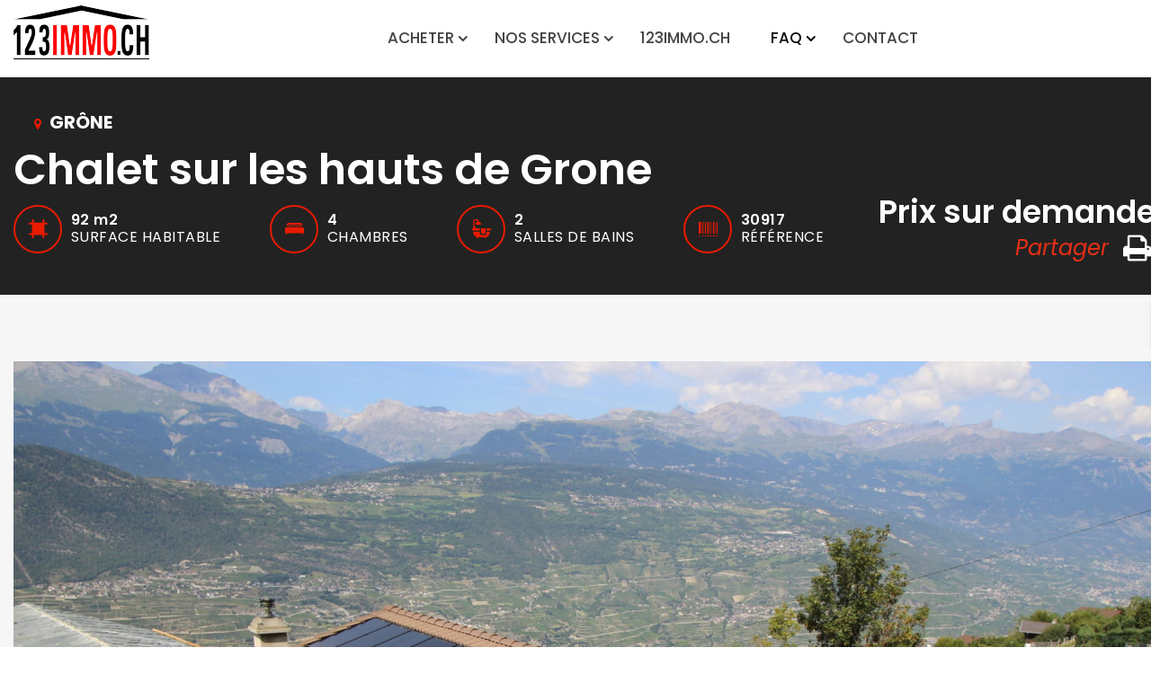

--- FILE ---
content_type: text/html; charset=UTF-8
request_url: https://123immo.ch/propriete/charmant-chalet-sur-les-hauts-de-grone/
body_size: 27870
content:
<!DOCTYPE html>
<!-- Open Html -->
<html lang="fr-FR">
<!-- Open Head -->
<head>
    <meta name="facebook-domain-verification" content="kdxdzsjg4agppq3vwghukb95wwtk16" />

<!-- Facebook Pixel Code -->
<script>
!function(f,b,e,v,n,t,s)
{if(f.fbq)return;n=f.fbq=function(){n.callMethod?
n.callMethod.apply(n,arguments):n.queue.push(arguments)};
if(!f._fbq)f._fbq=n;n.push=n;n.loaded=!0;n.version='2.0';
n.queue=[];t=b.createElement(e);t.async=!0;
t.src=v;s=b.getElementsByTagName(e)[0];
s.parentNode.insertBefore(t,s)}(window,document,'script',
'https://connect.facebook.net/en_US/fbevents.js');
fbq('init', '254300890770416'); 
fbq('track', 'PageView');
</script>
<noscript>
<img height="1" width="1" 
src="https://www.facebook.com/tr?id=254300890770416&ev=PageView
&noscript=1"/>
</noscript>
<!-- End Facebook Pixel Code -->

<!-- Global site tag (gtag.js) - Google Analytics -->
<script async src="https://www.googletagmanager.com/gtag/js?id=UA-8768881-1"></script>
<script>
  window.dataLayer = window.dataLayer || [];
  function gtag(){dataLayer.push(arguments);}
  gtag('js', new Date());

  gtag('config', 'UA-8768881-1');
</script>
<meta charset="UTF-8"/>
<meta name="viewport" content="width=device-width, initial-scale=1, maximum-scale=1">



<link rel="profile" href="https://gmpg.org/xfn/11" />






						<script>
				if (typeof WebFontConfig === 'undefined') {
					WebFontConfig = new Object();
				}
				WebFontConfig['google'] = {families: ["Poppins:100,100i,200,200i,300,300i,400,400i,500,500i,600,600i,700,700i,800,800i,900,900i"]};

				(function () {
					var wf = document.createElement('script');
					wf.src = 'https://ajax.googleapis.com/ajax/libs/webfont/1.6.26/webfont.js';
					wf.type = 'text/javascript';
					wf.async = 'true';
					var s = document.getElementsByTagName('script')[0];
					s.parentNode.insertBefore(wf, s);
				})();
			</script>
					<meta name='robots' content='index, follow, max-image-preview:large, max-snippet:-1, max-video-preview:-1' />

	<!-- This site is optimized with the Yoast SEO plugin v26.8 - https://yoast.com/product/yoast-seo-wordpress/ -->
	<title>Chalet sur les hauts de Grone - 123IMMO.CH</title>
	<link rel="canonical" href="https://123immo.ch/propriete/charmant-chalet-sur-les-hauts-de-grone/" />
	<meta property="og:locale" content="fr_FR" />
	<meta property="og:type" content="article" />
	<meta property="og:title" content="Chalet sur les hauts de Grone - 123IMMO.CH" />
	<meta property="og:description" content="Chalet  5.5 pièce(s) 92 m² Description Chalet bien entretenu, rénové et agrandi en 2010 dans un endroit calme et ensoleillé avec une vue imprenable sur la plaine et sur les Alpes Bernoises, situé à 1050 m d&rsquo;altitude à 10 minutes de Grône et 25 minutes de Sion depuis la sortie de l&rsquo;Autoroute A9. Sa distribution [&hellip;]" />
	<meta property="og:url" content="https://123immo.ch/propriete/charmant-chalet-sur-les-hauts-de-grone/" />
	<meta property="og:site_name" content="123IMMO.CH" />
	<meta property="article:publisher" content="https://web.facebook.com/123immoweb" />
	<meta property="article:modified_time" content="2023-04-08T12:27:42+00:00" />
	<meta property="og:image" content="https://123immo.ch/wp-content/uploads/2020/10/IMG_1593-scaled.jpg" />
	<meta property="og:image:width" content="1920" />
	<meta property="og:image:height" content="1280" />
	<meta property="og:image:type" content="image/jpeg" />
	<meta name="twitter:card" content="summary_large_image" />
	<meta name="twitter:label1" content="Durée de lecture estimée" />
	<meta name="twitter:data1" content="1 minute" />
	<script type="application/ld+json" class="yoast-schema-graph">{"@context":"https://schema.org","@graph":[{"@type":"WebPage","@id":"https://123immo.ch/propriete/charmant-chalet-sur-les-hauts-de-grone/","url":"https://123immo.ch/propriete/charmant-chalet-sur-les-hauts-de-grone/","name":"Chalet sur les hauts de Grone - 123IMMO.CH","isPartOf":{"@id":"https://123immo.ch/#website"},"primaryImageOfPage":{"@id":"https://123immo.ch/propriete/charmant-chalet-sur-les-hauts-de-grone/#primaryimage"},"image":{"@id":"https://123immo.ch/propriete/charmant-chalet-sur-les-hauts-de-grone/#primaryimage"},"thumbnailUrl":"https://123immo.ch/wp-content/uploads/2020/10/IMG_1593-scaled.jpg","datePublished":"2020-10-07T20:23:09+00:00","dateModified":"2023-04-08T12:27:42+00:00","breadcrumb":{"@id":"https://123immo.ch/propriete/charmant-chalet-sur-les-hauts-de-grone/#breadcrumb"},"inLanguage":"fr-FR","potentialAction":[{"@type":"ReadAction","target":["https://123immo.ch/propriete/charmant-chalet-sur-les-hauts-de-grone/"]}]},{"@type":"ImageObject","inLanguage":"fr-FR","@id":"https://123immo.ch/propriete/charmant-chalet-sur-les-hauts-de-grone/#primaryimage","url":"https://123immo.ch/wp-content/uploads/2020/10/IMG_1593-scaled.jpg","contentUrl":"https://123immo.ch/wp-content/uploads/2020/10/IMG_1593-scaled.jpg","width":1920,"height":1280},{"@type":"BreadcrumbList","@id":"https://123immo.ch/propriete/charmant-chalet-sur-les-hauts-de-grone/#breadcrumb","itemListElement":[{"@type":"ListItem","position":1,"name":"Accueil","item":"https://123immo.ch/"},{"@type":"ListItem","position":2,"name":"Propriétés","item":"https://123immo.ch/propriete/"},{"@type":"ListItem","position":3,"name":"Chalet sur les hauts de Grone"}]},{"@type":"WebSite","@id":"https://123immo.ch/#website","url":"https://123immo.ch/","name":"123IMMO.CH","description":"L&#039;adresse qui trouve la vôtre","publisher":{"@id":"https://123immo.ch/#organization"},"potentialAction":[{"@type":"SearchAction","target":{"@type":"EntryPoint","urlTemplate":"https://123immo.ch/?s={search_term_string}"},"query-input":{"@type":"PropertyValueSpecification","valueRequired":true,"valueName":"search_term_string"}}],"inLanguage":"fr-FR"},{"@type":"Organization","@id":"https://123immo.ch/#organization","name":"Agence Immobiliere 123immo.ch","url":"https://123immo.ch/","logo":{"@type":"ImageObject","inLanguage":"fr-FR","@id":"https://123immo.ch/#/schema/logo/image/","url":"https://123immo.ch/wp-content/uploads/2019/06/Logo-agence.png","contentUrl":"https://123immo.ch/wp-content/uploads/2019/06/Logo-agence.png","width":300,"height":140,"caption":"Agence Immobiliere 123immo.ch"},"image":{"@id":"https://123immo.ch/#/schema/logo/image/"},"sameAs":["https://web.facebook.com/123immoweb","https://www.youtube.com/channel/UCR7Rt06fqNtRnQMyMddLb1Q"]}]}</script>
	<!-- / Yoast SEO plugin. -->


<link rel='dns-prefetch' href='//widgets.leadconnectorhq.com' />
<link rel="alternate" type="application/rss+xml" title="123IMMO.CH &raquo; Flux" href="https://123immo.ch/feed/" />
<link rel="alternate" type="application/rss+xml" title="123IMMO.CH &raquo; Flux des commentaires" href="https://123immo.ch/comments/feed/" />
<link rel="alternate" type="application/rss+xml" title="123IMMO.CH &raquo; Chalet sur les hauts de Grone Flux des commentaires" href="https://123immo.ch/propriete/charmant-chalet-sur-les-hauts-de-grone/feed/" />
<link rel="alternate" title="oEmbed (JSON)" type="application/json+oembed" href="https://123immo.ch/wp-json/oembed/1.0/embed?url=https%3A%2F%2F123immo.ch%2Fpropriete%2Fcharmant-chalet-sur-les-hauts-de-grone%2F" />
<link rel="alternate" title="oEmbed (XML)" type="text/xml+oembed" href="https://123immo.ch/wp-json/oembed/1.0/embed?url=https%3A%2F%2F123immo.ch%2Fpropriete%2Fcharmant-chalet-sur-les-hauts-de-grone%2F&#038;format=xml" />

<!-- LCSEO current path: propriete/charmant-chalet-sur-les-hauts-de-grone -->
<!-- LCSEO: no overrides found -->
<style id='wp-img-auto-sizes-contain-inline-css' type='text/css'>
img:is([sizes=auto i],[sizes^="auto," i]){contain-intrinsic-size:3000px 1500px}
/*# sourceURL=wp-img-auto-sizes-contain-inline-css */
</style>
<style id='wp-emoji-styles-inline-css' type='text/css'>

	img.wp-smiley, img.emoji {
		display: inline !important;
		border: none !important;
		box-shadow: none !important;
		height: 1em !important;
		width: 1em !important;
		margin: 0 0.07em !important;
		vertical-align: -0.1em !important;
		background: none !important;
		padding: 0 !important;
	}
/*# sourceURL=wp-emoji-styles-inline-css */
</style>
<style id='wp-block-library-inline-css' type='text/css'>
:root{--wp-block-synced-color:#7a00df;--wp-block-synced-color--rgb:122,0,223;--wp-bound-block-color:var(--wp-block-synced-color);--wp-editor-canvas-background:#ddd;--wp-admin-theme-color:#007cba;--wp-admin-theme-color--rgb:0,124,186;--wp-admin-theme-color-darker-10:#006ba1;--wp-admin-theme-color-darker-10--rgb:0,107,160.5;--wp-admin-theme-color-darker-20:#005a87;--wp-admin-theme-color-darker-20--rgb:0,90,135;--wp-admin-border-width-focus:2px}@media (min-resolution:192dpi){:root{--wp-admin-border-width-focus:1.5px}}.wp-element-button{cursor:pointer}:root .has-very-light-gray-background-color{background-color:#eee}:root .has-very-dark-gray-background-color{background-color:#313131}:root .has-very-light-gray-color{color:#eee}:root .has-very-dark-gray-color{color:#313131}:root .has-vivid-green-cyan-to-vivid-cyan-blue-gradient-background{background:linear-gradient(135deg,#00d084,#0693e3)}:root .has-purple-crush-gradient-background{background:linear-gradient(135deg,#34e2e4,#4721fb 50%,#ab1dfe)}:root .has-hazy-dawn-gradient-background{background:linear-gradient(135deg,#faaca8,#dad0ec)}:root .has-subdued-olive-gradient-background{background:linear-gradient(135deg,#fafae1,#67a671)}:root .has-atomic-cream-gradient-background{background:linear-gradient(135deg,#fdd79a,#004a59)}:root .has-nightshade-gradient-background{background:linear-gradient(135deg,#330968,#31cdcf)}:root .has-midnight-gradient-background{background:linear-gradient(135deg,#020381,#2874fc)}:root{--wp--preset--font-size--normal:16px;--wp--preset--font-size--huge:42px}.has-regular-font-size{font-size:1em}.has-larger-font-size{font-size:2.625em}.has-normal-font-size{font-size:var(--wp--preset--font-size--normal)}.has-huge-font-size{font-size:var(--wp--preset--font-size--huge)}.has-text-align-center{text-align:center}.has-text-align-left{text-align:left}.has-text-align-right{text-align:right}.has-fit-text{white-space:nowrap!important}#end-resizable-editor-section{display:none}.aligncenter{clear:both}.items-justified-left{justify-content:flex-start}.items-justified-center{justify-content:center}.items-justified-right{justify-content:flex-end}.items-justified-space-between{justify-content:space-between}.screen-reader-text{border:0;clip-path:inset(50%);height:1px;margin:-1px;overflow:hidden;padding:0;position:absolute;width:1px;word-wrap:normal!important}.screen-reader-text:focus{background-color:#ddd;clip-path:none;color:#444;display:block;font-size:1em;height:auto;left:5px;line-height:normal;padding:15px 23px 14px;text-decoration:none;top:5px;width:auto;z-index:100000}html :where(.has-border-color){border-style:solid}html :where([style*=border-top-color]){border-top-style:solid}html :where([style*=border-right-color]){border-right-style:solid}html :where([style*=border-bottom-color]){border-bottom-style:solid}html :where([style*=border-left-color]){border-left-style:solid}html :where([style*=border-width]){border-style:solid}html :where([style*=border-top-width]){border-top-style:solid}html :where([style*=border-right-width]){border-right-style:solid}html :where([style*=border-bottom-width]){border-bottom-style:solid}html :where([style*=border-left-width]){border-left-style:solid}html :where(img[class*=wp-image-]){height:auto;max-width:100%}:where(figure){margin:0 0 1em}html :where(.is-position-sticky){--wp-admin--admin-bar--position-offset:var(--wp-admin--admin-bar--height,0px)}@media screen and (max-width:600px){html :where(.is-position-sticky){--wp-admin--admin-bar--position-offset:0px}}

/*# sourceURL=wp-block-library-inline-css */
</style><style id='global-styles-inline-css' type='text/css'>
:root{--wp--preset--aspect-ratio--square: 1;--wp--preset--aspect-ratio--4-3: 4/3;--wp--preset--aspect-ratio--3-4: 3/4;--wp--preset--aspect-ratio--3-2: 3/2;--wp--preset--aspect-ratio--2-3: 2/3;--wp--preset--aspect-ratio--16-9: 16/9;--wp--preset--aspect-ratio--9-16: 9/16;--wp--preset--color--black: #000000;--wp--preset--color--cyan-bluish-gray: #abb8c3;--wp--preset--color--white: #ffffff;--wp--preset--color--pale-pink: #f78da7;--wp--preset--color--vivid-red: #cf2e2e;--wp--preset--color--luminous-vivid-orange: #ff6900;--wp--preset--color--luminous-vivid-amber: #fcb900;--wp--preset--color--light-green-cyan: #7bdcb5;--wp--preset--color--vivid-green-cyan: #00d084;--wp--preset--color--pale-cyan-blue: #8ed1fc;--wp--preset--color--vivid-cyan-blue: #0693e3;--wp--preset--color--vivid-purple: #9b51e0;--wp--preset--gradient--vivid-cyan-blue-to-vivid-purple: linear-gradient(135deg,rgb(6,147,227) 0%,rgb(155,81,224) 100%);--wp--preset--gradient--light-green-cyan-to-vivid-green-cyan: linear-gradient(135deg,rgb(122,220,180) 0%,rgb(0,208,130) 100%);--wp--preset--gradient--luminous-vivid-amber-to-luminous-vivid-orange: linear-gradient(135deg,rgb(252,185,0) 0%,rgb(255,105,0) 100%);--wp--preset--gradient--luminous-vivid-orange-to-vivid-red: linear-gradient(135deg,rgb(255,105,0) 0%,rgb(207,46,46) 100%);--wp--preset--gradient--very-light-gray-to-cyan-bluish-gray: linear-gradient(135deg,rgb(238,238,238) 0%,rgb(169,184,195) 100%);--wp--preset--gradient--cool-to-warm-spectrum: linear-gradient(135deg,rgb(74,234,220) 0%,rgb(151,120,209) 20%,rgb(207,42,186) 40%,rgb(238,44,130) 60%,rgb(251,105,98) 80%,rgb(254,248,76) 100%);--wp--preset--gradient--blush-light-purple: linear-gradient(135deg,rgb(255,206,236) 0%,rgb(152,150,240) 100%);--wp--preset--gradient--blush-bordeaux: linear-gradient(135deg,rgb(254,205,165) 0%,rgb(254,45,45) 50%,rgb(107,0,62) 100%);--wp--preset--gradient--luminous-dusk: linear-gradient(135deg,rgb(255,203,112) 0%,rgb(199,81,192) 50%,rgb(65,88,208) 100%);--wp--preset--gradient--pale-ocean: linear-gradient(135deg,rgb(255,245,203) 0%,rgb(182,227,212) 50%,rgb(51,167,181) 100%);--wp--preset--gradient--electric-grass: linear-gradient(135deg,rgb(202,248,128) 0%,rgb(113,206,126) 100%);--wp--preset--gradient--midnight: linear-gradient(135deg,rgb(2,3,129) 0%,rgb(40,116,252) 100%);--wp--preset--font-size--small: 13px;--wp--preset--font-size--medium: 20px;--wp--preset--font-size--large: 36px;--wp--preset--font-size--x-large: 42px;--wp--preset--spacing--20: 0.44rem;--wp--preset--spacing--30: 0.67rem;--wp--preset--spacing--40: 1rem;--wp--preset--spacing--50: 1.5rem;--wp--preset--spacing--60: 2.25rem;--wp--preset--spacing--70: 3.38rem;--wp--preset--spacing--80: 5.06rem;--wp--preset--shadow--natural: 6px 6px 9px rgba(0, 0, 0, 0.2);--wp--preset--shadow--deep: 12px 12px 50px rgba(0, 0, 0, 0.4);--wp--preset--shadow--sharp: 6px 6px 0px rgba(0, 0, 0, 0.2);--wp--preset--shadow--outlined: 6px 6px 0px -3px rgb(255, 255, 255), 6px 6px rgb(0, 0, 0);--wp--preset--shadow--crisp: 6px 6px 0px rgb(0, 0, 0);}:where(.is-layout-flex){gap: 0.5em;}:where(.is-layout-grid){gap: 0.5em;}body .is-layout-flex{display: flex;}.is-layout-flex{flex-wrap: wrap;align-items: center;}.is-layout-flex > :is(*, div){margin: 0;}body .is-layout-grid{display: grid;}.is-layout-grid > :is(*, div){margin: 0;}:where(.wp-block-columns.is-layout-flex){gap: 2em;}:where(.wp-block-columns.is-layout-grid){gap: 2em;}:where(.wp-block-post-template.is-layout-flex){gap: 1.25em;}:where(.wp-block-post-template.is-layout-grid){gap: 1.25em;}.has-black-color{color: var(--wp--preset--color--black) !important;}.has-cyan-bluish-gray-color{color: var(--wp--preset--color--cyan-bluish-gray) !important;}.has-white-color{color: var(--wp--preset--color--white) !important;}.has-pale-pink-color{color: var(--wp--preset--color--pale-pink) !important;}.has-vivid-red-color{color: var(--wp--preset--color--vivid-red) !important;}.has-luminous-vivid-orange-color{color: var(--wp--preset--color--luminous-vivid-orange) !important;}.has-luminous-vivid-amber-color{color: var(--wp--preset--color--luminous-vivid-amber) !important;}.has-light-green-cyan-color{color: var(--wp--preset--color--light-green-cyan) !important;}.has-vivid-green-cyan-color{color: var(--wp--preset--color--vivid-green-cyan) !important;}.has-pale-cyan-blue-color{color: var(--wp--preset--color--pale-cyan-blue) !important;}.has-vivid-cyan-blue-color{color: var(--wp--preset--color--vivid-cyan-blue) !important;}.has-vivid-purple-color{color: var(--wp--preset--color--vivid-purple) !important;}.has-black-background-color{background-color: var(--wp--preset--color--black) !important;}.has-cyan-bluish-gray-background-color{background-color: var(--wp--preset--color--cyan-bluish-gray) !important;}.has-white-background-color{background-color: var(--wp--preset--color--white) !important;}.has-pale-pink-background-color{background-color: var(--wp--preset--color--pale-pink) !important;}.has-vivid-red-background-color{background-color: var(--wp--preset--color--vivid-red) !important;}.has-luminous-vivid-orange-background-color{background-color: var(--wp--preset--color--luminous-vivid-orange) !important;}.has-luminous-vivid-amber-background-color{background-color: var(--wp--preset--color--luminous-vivid-amber) !important;}.has-light-green-cyan-background-color{background-color: var(--wp--preset--color--light-green-cyan) !important;}.has-vivid-green-cyan-background-color{background-color: var(--wp--preset--color--vivid-green-cyan) !important;}.has-pale-cyan-blue-background-color{background-color: var(--wp--preset--color--pale-cyan-blue) !important;}.has-vivid-cyan-blue-background-color{background-color: var(--wp--preset--color--vivid-cyan-blue) !important;}.has-vivid-purple-background-color{background-color: var(--wp--preset--color--vivid-purple) !important;}.has-black-border-color{border-color: var(--wp--preset--color--black) !important;}.has-cyan-bluish-gray-border-color{border-color: var(--wp--preset--color--cyan-bluish-gray) !important;}.has-white-border-color{border-color: var(--wp--preset--color--white) !important;}.has-pale-pink-border-color{border-color: var(--wp--preset--color--pale-pink) !important;}.has-vivid-red-border-color{border-color: var(--wp--preset--color--vivid-red) !important;}.has-luminous-vivid-orange-border-color{border-color: var(--wp--preset--color--luminous-vivid-orange) !important;}.has-luminous-vivid-amber-border-color{border-color: var(--wp--preset--color--luminous-vivid-amber) !important;}.has-light-green-cyan-border-color{border-color: var(--wp--preset--color--light-green-cyan) !important;}.has-vivid-green-cyan-border-color{border-color: var(--wp--preset--color--vivid-green-cyan) !important;}.has-pale-cyan-blue-border-color{border-color: var(--wp--preset--color--pale-cyan-blue) !important;}.has-vivid-cyan-blue-border-color{border-color: var(--wp--preset--color--vivid-cyan-blue) !important;}.has-vivid-purple-border-color{border-color: var(--wp--preset--color--vivid-purple) !important;}.has-vivid-cyan-blue-to-vivid-purple-gradient-background{background: var(--wp--preset--gradient--vivid-cyan-blue-to-vivid-purple) !important;}.has-light-green-cyan-to-vivid-green-cyan-gradient-background{background: var(--wp--preset--gradient--light-green-cyan-to-vivid-green-cyan) !important;}.has-luminous-vivid-amber-to-luminous-vivid-orange-gradient-background{background: var(--wp--preset--gradient--luminous-vivid-amber-to-luminous-vivid-orange) !important;}.has-luminous-vivid-orange-to-vivid-red-gradient-background{background: var(--wp--preset--gradient--luminous-vivid-orange-to-vivid-red) !important;}.has-very-light-gray-to-cyan-bluish-gray-gradient-background{background: var(--wp--preset--gradient--very-light-gray-to-cyan-bluish-gray) !important;}.has-cool-to-warm-spectrum-gradient-background{background: var(--wp--preset--gradient--cool-to-warm-spectrum) !important;}.has-blush-light-purple-gradient-background{background: var(--wp--preset--gradient--blush-light-purple) !important;}.has-blush-bordeaux-gradient-background{background: var(--wp--preset--gradient--blush-bordeaux) !important;}.has-luminous-dusk-gradient-background{background: var(--wp--preset--gradient--luminous-dusk) !important;}.has-pale-ocean-gradient-background{background: var(--wp--preset--gradient--pale-ocean) !important;}.has-electric-grass-gradient-background{background: var(--wp--preset--gradient--electric-grass) !important;}.has-midnight-gradient-background{background: var(--wp--preset--gradient--midnight) !important;}.has-small-font-size{font-size: var(--wp--preset--font-size--small) !important;}.has-medium-font-size{font-size: var(--wp--preset--font-size--medium) !important;}.has-large-font-size{font-size: var(--wp--preset--font-size--large) !important;}.has-x-large-font-size{font-size: var(--wp--preset--font-size--x-large) !important;}
/*# sourceURL=global-styles-inline-css */
</style>

<style id='classic-theme-styles-inline-css' type='text/css'>
/*! This file is auto-generated */
.wp-block-button__link{color:#fff;background-color:#32373c;border-radius:9999px;box-shadow:none;text-decoration:none;padding:calc(.667em + 2px) calc(1.333em + 2px);font-size:1.125em}.wp-block-file__button{background:#32373c;color:#fff;text-decoration:none}
/*# sourceURL=/wp-includes/css/classic-themes.min.css */
</style>
<link rel='stylesheet' id='xmenu-menu-amination-css' href='https://123immo.ch/wp-content/plugins/benaa-framework/core/xmenu/assets/css/amination.css?ver=6.9' type='text/css' media='all' />
<link rel='stylesheet' id='contact-form-7-css' href='https://123immo.ch/wp-content/plugins/contact-form-7/includes/css/styles.css?ver=6.1.4' type='text/css' media='all' />
<link rel='stylesheet' id='jquery-ui-css' href='https://123immo.ch/wp-content/plugins/essential-real-estate-custom/public/assets/packages/jquery-ui/jquery-ui.min.css?ver=1.11.4' type='text/css' media='all' />
<link rel='stylesheet' id='bootstrap-css' href='https://123immo.ch/wp-content/plugins/essential-real-estate-custom/public/assets/packages/bootstrap/css/bootstrap.min.css?ver=6.9' type='text/css' media='all' />
<link rel='stylesheet' id='owl.carousel-css' href='https://123immo.ch/wp-content/plugins/essential-real-estate-custom/public/assets/packages/owl-carousel/assets/owl.carousel.min.css?ver=2.1.0' type='text/css' media='all' />
<link rel='stylesheet' id='ere_main-css' href='https://123immo.ch/wp-content/plugins/essential-real-estate-custom/public/assets/css/main.min.css?ver=1.7.0' type='text/css' media='all' />
<link rel='stylesheet' id='font-awesome-css' href='https://123immo.ch/wp-content/plugins/js_composer/assets/lib/bower/font-awesome/css/font-awesome.min.css?ver=5.7' type='text/css' media='all' />
<link rel='stylesheet' id='dashicons-css' href='https://123immo.ch/wp-includes/css/dashicons.min.css?ver=6.9' type='text/css' media='all' />
<link rel='stylesheet' id='LeadConnector-css' href='https://123immo.ch/wp-content/plugins/leadconnector/public/css/lc-public.css?ver=3.0.16' type='text/css' media='all' />
<link rel='stylesheet' id='cmplz-general-css' href='https://123immo.ch/wp-content/plugins/complianz-gdpr-premium/assets/css/cookieblocker.min.css?ver=1765981876' type='text/css' media='all' />
<link rel='stylesheet' id='js_composer_front-css' href='https://123immo.ch/wp-content/plugins/js_composer/assets/css/js_composer.min.css?ver=5.7' type='text/css' media='all' />
<link rel='stylesheet' id='ere-font-awesome-css' href='https://123immo.ch/wp-content/themes/benaa/assets/plugins/fonts-awesome/css/font-awesome.min.css?ver=4.7.0' type='text/css' media='all' />
<link rel='stylesheet' id='fontawesome-animation-css' href='https://123immo.ch/wp-content/themes/benaa/assets/plugins/fonts-awesome/css/font-awesome-animation.min.css?ver=6.9' type='text/css' media='all' />
<link rel='stylesheet' id='icomoon-css' href='https://123immo.ch/wp-content/themes/benaa/assets/plugins/icomoon/css/icomoon.min.css?ver=6.9' type='text/css' media='all' />
<link rel='stylesheet' id='owl-carousel-css' href='https://123immo.ch/wp-content/themes/benaa/assets/plugins/owl-carousel/assets/owl.carousel.min.css?ver=2.1.0' type='text/css' media='all' />
<link rel='stylesheet' id='ligh-gallery-css' href='https://123immo.ch/wp-content/themes/benaa/assets/plugins/light-gallery/css/lightgallery.min.css?ver=6.9' type='text/css' media='all' />
<link rel='stylesheet' id='perffect-scrollbar-css' href='https://123immo.ch/wp-content/themes/benaa/assets/plugins/perfect-scrollbar/css/perfect-scrollbar.min.css?ver=6.9' type='text/css' media='all' />
<link rel='stylesheet' id='g5plus-framework-style-css' href='https://123immo.ch/wp-content/themes/benaa/style.min.css?ver=6.9' type='text/css' media='all' />
<link rel='stylesheet' id='g5plus_framework_frontend-css' href='https://123immo.ch/wp-content/plugins/benaa-framework/assets/css/frontend.min.css?ver=6.9' type='text/css' media='all' />
<link rel='stylesheet' id='child-style-css' href='https://123immo.ch/wp-content/themes/benaa-child/style.css?ver=1.2' type='text/css' media='all' />
<script type="text/javascript" src="https://123immo.ch/wp-includes/js/jquery/jquery.min.js?ver=3.7.1" id="jquery-core-js"></script>
<script type="text/javascript" src="https://123immo.ch/wp-includes/js/jquery/jquery-migrate.min.js?ver=3.4.1" id="jquery-migrate-js"></script>
<script type="text/javascript" src="https://widgets.leadconnectorhq.com/loader.js?ver=3.0.16" id="LeadConnector.lc_text_widget-js"></script>
<script type="text/javascript" id="LeadConnector-js-extra">
/* <![CDATA[ */
var lc_public_js = {"text_widget_location_id":"YHN4QJzBmENnXmpRh6o2","text_widget_heading":"","text_widget_sub_heading":"","text_widget_error":"0","text_widget_use_email_field":"0","text_widget_settings":{"supportContact":"","liveChatVisitorInactiveMsg":"Chat closed due to user Inactivity","useEmailField":true,"enableRevisitMessage":true,"locale":"fr-fr","liveChatFeedbackNote":"Thank you, for taking your time.","liveChatVisitorInactiveTime":"5","countryCode":"","widgetPrimaryColor":"#F61831","promptMsg":"Hello ! Posez moi votre question ici et je vous r\u00e9pondrais au plus vite.  Bien \u00e0 vous. Thierry \n\n\n\n\n\n\n\n\n\n\n\n\n\n","revisitPromptMsg":"Heureux de vous revoir {{name}}, en quoi puis-je vous \u00eatre utile aujourd'hui ?  Bien \u00e0 vous  Thierry","liveChatAckMsg":"Your chat has ended","liveChatEndedMsg":"To start a new chat,","sendActionText":"Envoyer mon message","chatType":"emailChat","promptAvatar":"https://firebasestorage.googleapis.com/v0/b/highlevel-backend.appspot.com/o/locationPhotos%2FYHN4QJzBmENnXmpRh6o2%2Fchat-widget-person?alt=media&token=897fee53-d1de-4a35-9031-0fe091b27d76","heading":"UNE QUESTION ?","legalMsg":"En transmettant ces informations  j' accepte d'\u00eatre recontacter par sms ou e-mail.","agencyWebsite":"https://123immo.ch","agencyName":"123immo.ch","liveChatUserInactiveTime":"5","showPrompt":true,"autoCountryCode":true,"subHeading":"Entrer votre question ci-dessous et je me ferais un plaisir d'y r\u00e9pondre. Bien \u00e0 vous.  Thierry","liveChatUserInactiveMsg":" Looks like it\u2019s taking too long. Please leave your contact details. We will get back to you shortly","liveChatFeedbackMsg":"Please rate your experience.","liveChatIntroMsg":"Give us a minute to assign you the best person to help you out.","successMsg":"J'ai bien re\u00e7u votre message et je vous r\u00e9pondrais d\u00e8s que possible Bien \u00e0 vous Thierry","showAgencyBranding":true,"thankYouMsg":"Merci !"},"text_widget_cdn_base_url":"https://widgets.leadconnectorhq.com/"};
//# sourceURL=LeadConnector-js-extra
/* ]]> */
</script>
<script type="text/javascript" src="https://123immo.ch/wp-content/plugins/leadconnector/public/js/lc-public.js?ver=3.0.16" id="LeadConnector-js"></script>
<link rel="https://api.w.org/" href="https://123immo.ch/wp-json/" /><link rel="EditURI" type="application/rsd+xml" title="RSD" href="https://123immo.ch/xmlrpc.php?rsd" />
<meta name="generator" content="WordPress 6.9" />
<link rel='shortlink' href='https://123immo.ch/?p=30917' />
<style id='xmenu_custom_style'></style>			<style>.cmplz-hidden {
					display: none !important;
				}</style><!-- Analytics by WP Statistics - https://wp-statistics.com -->
<meta name="generator" content="Powered by WPBakery Page Builder - drag and drop page builder for WordPress."/>
<!--[if lte IE 9]><link rel="stylesheet" type="text/css" href="https://123immo.ch/wp-content/plugins/js_composer/assets/css/vc_lte_ie9.min.css" media="screen"><![endif]--><noscript><style>.lazyload[data-src]{display:none !important;}</style></noscript><style>.lazyload{background-image:none !important;}.lazyload:before{background-image:none !important;}</style><link rel="icon" href="https://123immo.ch/wp-content/uploads/2019/05/cropped-favicon-32x32.jpg" sizes="32x32" />
<link rel="icon" href="https://123immo.ch/wp-content/uploads/2019/05/cropped-favicon-192x192.jpg" sizes="192x192" />
<link rel="apple-touch-icon" href="https://123immo.ch/wp-content/uploads/2019/05/cropped-favicon-180x180.jpg" />
<meta name="msapplication-TileImage" content="https://123immo.ch/wp-content/uploads/2019/05/cropped-favicon-270x270.jpg" />
		<style type="text/css" id="wp-custom-css">
			.vc_btn3.vc_btn3-color-danger.vc_btn3-style-modern {
    color: #fff;
    border-color: #f34646;
    background-color: #f34646;
}
.back-to-top.in {
	transform: translate(-65px)!important;
}		</style>
		<style type="text/css" data-type="vc_shortcodes-custom-css">.vc_custom_1559593121690{margin-top: 5px !important;padding-top: 30px !important;background-color: #9c9c9c !important;background-position: center !important;background-repeat: no-repeat !important;background-size: cover !important;}.vc_custom_1559593116242{margin-top: 5px !important;}.vc_custom_1559593108446{margin-bottom: 32px !important;}.vc_custom_1514903488437{margin-bottom: 25px !important;}.vc_custom_1559574907448{padding-top: 14px !important;padding-bottom: 14px !important;background-color: rgba(0,0,0,0.01) !important;*background-color: rgb(0,0,0) !important;}</style><noscript><style type="text/css"> .wpb_animate_when_almost_visible { opacity: 1; }</style></noscript><link rel='stylesheet' id='lightgallery-all-css' href='https://123immo.ch/wp-content/plugins/essential-real-estate-custom/public/assets/packages/light-gallery/css/lightgallery.css?ver=1.2.18' type='text/css' media='all' />
</head>
<!-- Close Head -->
<body data-rsssl=1 class="wp-singular property-template-default single single-property postid-30917 wp-embed-responsive wp-theme-benaa wp-child-theme-benaa-child benaa-class chrome wpb-js-composer js-comp-ver-5.7 vc_responsive" data-responsive="1199"
                             data-header="header-2">
<!-- Open Wrapper -->
<div id="wrapper">

    <header class="main-header full-border header-2">
        <div class="sticky-wrapper">
	<div class="header-wrapper clearfix full-border sticky-region">
		<div class="container">
			<div class="header-above-inner container-inner row clearfix">
				<div class="header-logo">
					<div class="logo-header">
	<a class="no-sticky" href="https://123immo.ch/" title="123IMMO.CH-L&#039;adresse qui trouve la vôtre">
					<img src="[data-uri]"				 alt="123IMMO.CH-L&#039;adresse qui trouve la vôtre" data-src="https://123immo.ch/wp-content/uploads/2019/05/logo-123immo.png" decoding="async" class="lazyload" data-eio-rwidth="151" data-eio-rheight="60" /><noscript><img src="https://123immo.ch/wp-content/uploads/2019/05/logo-123immo.png"				 alt="123IMMO.CH-L&#039;adresse qui trouve la vôtre" data-eio="l" /></noscript>
			</a>
	</div>				</div>
				<div class="header-menu">
											<nav class="primary-menu">
							<ul id="main-menu" class="main-menu x-nav-menu x-nav-menu_menu-principal x-animate-sign-flip"><li id="menu-item-28923" class="menu-item menu-item-type-custom menu-item-object-custom menu-item-has-children x-menu-item x-item-menu-multi-column"><a href="#" class="x-menu-a-text"><span class="x-menu-text">ACHETER</span><b class="x-caret"></b></a>			<ul class="x-sub-menu x-sub-menu-multi-column x-list-style-none">
		<li id="menu-item-28924" class="menu-item menu-item-type-custom menu-item-object-custom menu-item-has-children x-menu-item x-header-column x-item-menu-standard x-col x-col-6-12"><a href="#" class="x-menu-a-text"><span class="x-menu-text">Par Type de biens</span><b class="x-caret"></b></a>			<ul class="x-sub-menu x-sub-menu-standard x-list-style-none">
		<li id="menu-item-28998" class="menu-item menu-item-type-custom menu-item-object-custom x-menu-item x-item-menu-standard"><a href="/type-de-bien/appartement-a-vendre-en-valais" class="x-menu-a-text"><span class="x-menu-text">Appartements</span></a></li><li id="menu-item-28999" class="menu-item menu-item-type-custom menu-item-object-custom x-menu-item x-item-menu-standard"><a href="/type-de-bien/attique-a-vendre-en-valais" class="x-menu-a-text"><span class="x-menu-text">Attiques</span></a></li><li id="menu-item-32058" class="menu-item menu-item-type-taxonomy menu-item-object-property-type x-menu-item x-item-menu-standard"><a href="https://123immo.ch/type-de-bien/maison-villageoise/" class="x-menu-a-text"><span class="x-menu-text">Maison Villageoise</span></a></li><li id="menu-item-29003" class="menu-item menu-item-type-custom menu-item-object-custom x-menu-item x-item-menu-standard"><a href="/type-de-bien/villa-a-vendre-en-valais" class="x-menu-a-text"><span class="x-menu-text">Villas</span></a></li><li id="menu-item-29000" class="menu-item menu-item-type-custom menu-item-object-custom x-menu-item x-item-menu-standard"><a href="/type-de-bien/chalet-a-vendre-en-valais" class="x-menu-a-text"><span class="x-menu-text">Chalets</span></a></li><li id="menu-item-32057" class="menu-item menu-item-type-taxonomy menu-item-object-property-type x-menu-item x-item-menu-standard"><a href="https://123immo.ch/type-de-bien/local-commercial/" class="x-menu-a-text"><span class="x-menu-text">Local commercial</span></a></li><li id="menu-item-32056" class="menu-item menu-item-type-taxonomy menu-item-object-property-type x-menu-item x-item-menu-standard"><a href="https://123immo.ch/type-de-bien/hotel/" class="x-menu-a-text"><span class="x-menu-text">Hôtel</span></a></li></ul></li><li id="menu-item-28925" class="menu-item menu-item-type-custom menu-item-object-custom menu-item-has-children x-menu-item x-header-column x-item-menu-standard x-col x-col-6-12"><a href="#" class="x-menu-a-text"><span class="x-menu-text">Par Région</span><b class="x-caret"></b></a>			<ul class="x-sub-menu x-sub-menu-standard x-list-style-none">
		<li id="menu-item-29108" class="menu-item menu-item-type-custom menu-item-object-custom x-menu-item x-item-menu-standard"><a href="/lieux/sion-et-environs/" class="x-menu-a-text"><span class="x-menu-text">Sion et Environs</span></a></li><li id="menu-item-29107" class="menu-item menu-item-type-custom menu-item-object-custom x-menu-item x-item-menu-standard"><a href="/lieux/sierre-et-environs/" class="x-menu-a-text"><span class="x-menu-text">Sierre et Environs</span></a></li><li id="menu-item-29106" class="menu-item menu-item-type-custom menu-item-object-custom x-menu-item x-item-menu-standard"><a href="/lieux/martigny-et-environs/" class="x-menu-a-text"><span class="x-menu-text">Martigny et Environs</span></a></li></ul></li></ul></li><li id="menu-item-31145" class="menu-item menu-item-type-custom menu-item-object-custom menu-item-has-children x-menu-item x-item-menu-standard"><a href="#" class="x-menu-a-text"><span class="x-menu-text">NOS SERVICES</span><b class="x-caret"></b></a>			<ul class="x-sub-menu x-sub-menu-standard x-list-style-none">
		<li id="menu-item-31264" class="menu-item menu-item-type-post_type menu-item-object-page x-menu-item x-item-menu-standard"><a href="https://123immo.ch/faire-realiser-des-photos-professionnelles-de-mon-bien-immobilier-a-sion-valais/" class="x-menu-a-text"><span class="x-menu-text">Photos professionnelles</span></a></li><li id="menu-item-29824" class="menu-item menu-item-type-post_type menu-item-object-page x-menu-item x-item-menu-standard"><a href="https://123immo.ch/creer-une-visite-virtuelle-a-360-degres-de-mon-bien-immobilier-a-sion-valais/" class="x-menu-a-text"><span class="x-menu-text">Visite virtuelle à 360°</span></a></li><li id="menu-item-31244" class="menu-item menu-item-type-post_type menu-item-object-page x-menu-item x-item-menu-standard"><a href="https://123immo.ch/faire-realiser-un-clip-video-de-mon-bien-immobilier-a-sion-valais/" class="x-menu-a-text"><span class="x-menu-text">Clip vidéo de présentation</span></a></li><li id="menu-item-29814" class="menu-item menu-item-type-post_type menu-item-object-page x-menu-item x-item-menu-standard"><a href="https://123immo.ch/faire-realiser-des-photos-et-video-par-drone-de-mon-bien-immobiliera-sion-valais/" class="x-menu-a-text"><span class="x-menu-text">Vues par drone</span></a></li><li id="menu-item-29828" class="menu-item menu-item-type-post_type menu-item-object-page x-menu-item x-item-menu-standard"><a href="https://123immo.ch/faire-expertiser-mon-bien-immobilier-a-sion-valais/" class="x-menu-a-text"><span class="x-menu-text">Expertise immobilière</span></a></li></ul></li><li id="menu-item-29092" class="menu-item menu-item-type-post_type menu-item-object-page x-menu-item x-item-menu-standard"><a href="https://123immo.ch/qui_est_l_agence_123immo_ch/" class="x-menu-a-text"><span class="x-menu-text">123IMMO.CH</span></a></li><li id="menu-item-28930" class="menu-item menu-item-type-custom menu-item-object-custom menu-item-has-children x-menu-item x-header-column x-item-menu-standard"><a href="#" class="x-menu-a-text"><span class="x-menu-text">FAQ</span><b class="x-caret"></b></a>			<ul class="x-sub-menu x-sub-menu-standard x-list-style-none">
		<li id="menu-item-29521" class="menu-item menu-item-type-post_type menu-item-object-page x-menu-item x-item-menu-standard"><a href="https://123immo.ch/questions-frequentes-posee-par-les-acheteurs/" class="x-menu-a-text"><span class="x-menu-text">FAQ ACHETEURS</span></a></li><li id="menu-item-29665" class="menu-item menu-item-type-post_type menu-item-object-page x-menu-item x-item-menu-standard"><a href="https://123immo.ch/questions-posee-par-les-vendeurs/" class="x-menu-a-text"><span class="x-menu-text">FAQ VENDEURS</span></a></li></ul></li><li id="menu-item-28928" class="menu-item menu-item-type-post_type menu-item-object-page x-menu-item x-item-menu-standard"><a href="https://123immo.ch/comment-contacter-l-agence-immobiliere-123immo-ch/" class="x-menu-a-text"><span class="x-menu-text">Contact</span></a></li></ul>						</nav>
									</div>
				<div class="header-customize">
						<div class="header-customize-wrapper header-customize-right">
																			<div class="header-customize-item item-custom-text">
	</div>			</div>
				</div>
			
			</div>
		</div>
			</div>
</div></header><header class="header-mobile header-mobile-1">
        <div class="header-mobile-wrapper sticky-wrapper sticky-wrapper">
	<div class="header-mobile-inner sticky-region sticky-region">
		<div class="container header-mobile-container">
			<div class="header-mobile-container-inner clearfix">
				<div class="logo-mobile-wrapper">
	<a href="https://123immo.ch/" title="123IMMO.CH-L&#039;adresse qui trouve la vôtre">
					<img src="[data-uri]"				 alt="123IMMO.CH-L&#039;adresse qui trouve la vôtre" data-src="https://123immo.ch/wp-content/uploads/2019/05/logo-123immo.png" decoding="async" class="lazyload" data-eio-rwidth="151" data-eio-rheight="60" /><noscript><img src="https://123immo.ch/wp-content/uploads/2019/05/logo-123immo.png"				 alt="123IMMO.CH-L&#039;adresse qui trouve la vôtre" data-eio="l" /></noscript>
			</a>
</div>				<div class="toggle-icon-wrapper toggle-mobile-menu"
				     data-drop-type="menu-drop-fly">
					<div class="toggle-icon"><span></span></div>
				</div>
													<div class="mobile-search-button">
						<div class="header-customize-item item-search">
	<a href="/estimation-gratuite-en-valais/" class="search-standard">Estimation gratuite</a>
</div>					</div>
							</div>
			<div class="header-mobile-nav menu-drop-fly">
	<form role="search" class="search-form" method="get" id="searchform" action="https://123immo.ch/">
                <input type="text" value="" name="s" id="s"  placeholder="ENTREZ VOS MOTS-CLÉS">
                <button type="submit"><i class="fa fa-search"></i></button>
       </form>			<ul id="menu-menu-principal" class="nav-menu-mobile x-nav-menu x-nav-menu_menu-principal x-animate-sign-flip"><li id="menu-item-mobile-28923" class="menu-item menu-item-type-custom menu-item-object-custom menu-item-has-children x-menu-item x-item-menu-multi-column"><a href="#" class="x-menu-a-text"><span class="x-menu-text">ACHETER</span><b class="x-caret"></b></a>			<ul class="x-sub-menu x-sub-menu-multi-column x-list-style-none">
		<li id="menu-item-mobile-28924" class="menu-item menu-item-type-custom menu-item-object-custom menu-item-has-children x-menu-item x-header-column x-item-menu-standard x-col x-col-6-12"><a href="#" class="x-menu-a-text"><span class="x-menu-text">Par Type de biens</span><b class="x-caret"></b></a>			<ul class="x-sub-menu x-sub-menu-standard x-list-style-none">
		<li id="menu-item-mobile-28998" class="menu-item menu-item-type-custom menu-item-object-custom x-menu-item x-item-menu-standard"><a href="/type-de-bien/appartement-a-vendre-en-valais" class="x-menu-a-text"><span class="x-menu-text">Appartements</span></a></li><li id="menu-item-mobile-28999" class="menu-item menu-item-type-custom menu-item-object-custom x-menu-item x-item-menu-standard"><a href="/type-de-bien/attique-a-vendre-en-valais" class="x-menu-a-text"><span class="x-menu-text">Attiques</span></a></li><li id="menu-item-mobile-32058" class="menu-item menu-item-type-taxonomy menu-item-object-property-type x-menu-item x-item-menu-standard"><a href="https://123immo.ch/type-de-bien/maison-villageoise/" class="x-menu-a-text"><span class="x-menu-text">Maison Villageoise</span></a></li><li id="menu-item-mobile-29003" class="menu-item menu-item-type-custom menu-item-object-custom x-menu-item x-item-menu-standard"><a href="/type-de-bien/villa-a-vendre-en-valais" class="x-menu-a-text"><span class="x-menu-text">Villas</span></a></li><li id="menu-item-mobile-29000" class="menu-item menu-item-type-custom menu-item-object-custom x-menu-item x-item-menu-standard"><a href="/type-de-bien/chalet-a-vendre-en-valais" class="x-menu-a-text"><span class="x-menu-text">Chalets</span></a></li><li id="menu-item-mobile-32057" class="menu-item menu-item-type-taxonomy menu-item-object-property-type x-menu-item x-item-menu-standard"><a href="https://123immo.ch/type-de-bien/local-commercial/" class="x-menu-a-text"><span class="x-menu-text">Local commercial</span></a></li><li id="menu-item-mobile-32056" class="menu-item menu-item-type-taxonomy menu-item-object-property-type x-menu-item x-item-menu-standard"><a href="https://123immo.ch/type-de-bien/hotel/" class="x-menu-a-text"><span class="x-menu-text">Hôtel</span></a></li></ul></li><li id="menu-item-mobile-28925" class="menu-item menu-item-type-custom menu-item-object-custom menu-item-has-children x-menu-item x-header-column x-item-menu-standard x-col x-col-6-12"><a href="#" class="x-menu-a-text"><span class="x-menu-text">Par Région</span><b class="x-caret"></b></a>			<ul class="x-sub-menu x-sub-menu-standard x-list-style-none">
		<li id="menu-item-mobile-29108" class="menu-item menu-item-type-custom menu-item-object-custom x-menu-item x-item-menu-standard"><a href="/lieux/sion-et-environs/" class="x-menu-a-text"><span class="x-menu-text">Sion et Environs</span></a></li><li id="menu-item-mobile-29107" class="menu-item menu-item-type-custom menu-item-object-custom x-menu-item x-item-menu-standard"><a href="/lieux/sierre-et-environs/" class="x-menu-a-text"><span class="x-menu-text">Sierre et Environs</span></a></li><li id="menu-item-mobile-29106" class="menu-item menu-item-type-custom menu-item-object-custom x-menu-item x-item-menu-standard"><a href="/lieux/martigny-et-environs/" class="x-menu-a-text"><span class="x-menu-text">Martigny et Environs</span></a></li></ul></li></ul></li><li id="menu-item-mobile-31145" class="menu-item menu-item-type-custom menu-item-object-custom menu-item-has-children x-menu-item x-item-menu-standard"><a href="#" class="x-menu-a-text"><span class="x-menu-text">NOS SERVICES</span><b class="x-caret"></b></a>			<ul class="x-sub-menu x-sub-menu-standard x-list-style-none">
		<li id="menu-item-mobile-31264" class="menu-item menu-item-type-post_type menu-item-object-page x-menu-item x-item-menu-standard"><a href="https://123immo.ch/faire-realiser-des-photos-professionnelles-de-mon-bien-immobilier-a-sion-valais/" class="x-menu-a-text"><span class="x-menu-text">Photos professionnelles</span></a></li><li id="menu-item-mobile-29824" class="menu-item menu-item-type-post_type menu-item-object-page x-menu-item x-item-menu-standard"><a href="https://123immo.ch/creer-une-visite-virtuelle-a-360-degres-de-mon-bien-immobilier-a-sion-valais/" class="x-menu-a-text"><span class="x-menu-text">Visite virtuelle à 360°</span></a></li><li id="menu-item-mobile-31244" class="menu-item menu-item-type-post_type menu-item-object-page x-menu-item x-item-menu-standard"><a href="https://123immo.ch/faire-realiser-un-clip-video-de-mon-bien-immobilier-a-sion-valais/" class="x-menu-a-text"><span class="x-menu-text">Clip vidéo de présentation</span></a></li><li id="menu-item-mobile-29814" class="menu-item menu-item-type-post_type menu-item-object-page x-menu-item x-item-menu-standard"><a href="https://123immo.ch/faire-realiser-des-photos-et-video-par-drone-de-mon-bien-immobiliera-sion-valais/" class="x-menu-a-text"><span class="x-menu-text">Vues par drone</span></a></li><li id="menu-item-mobile-29828" class="menu-item menu-item-type-post_type menu-item-object-page x-menu-item x-item-menu-standard"><a href="https://123immo.ch/faire-expertiser-mon-bien-immobilier-a-sion-valais/" class="x-menu-a-text"><span class="x-menu-text">Expertise immobilière</span></a></li></ul></li><li id="menu-item-mobile-29092" class="menu-item menu-item-type-post_type menu-item-object-page x-menu-item x-item-menu-standard"><a href="https://123immo.ch/qui_est_l_agence_123immo_ch/" class="x-menu-a-text"><span class="x-menu-text">123IMMO.CH</span></a></li><li id="menu-item-mobile-28930" class="menu-item menu-item-type-custom menu-item-object-custom menu-item-has-children x-menu-item x-header-column x-item-menu-standard"><a href="#" class="x-menu-a-text"><span class="x-menu-text">FAQ</span><b class="x-caret"></b></a>			<ul class="x-sub-menu x-sub-menu-standard x-list-style-none">
		<li id="menu-item-mobile-29521" class="menu-item menu-item-type-post_type menu-item-object-page x-menu-item x-item-menu-standard"><a href="https://123immo.ch/questions-frequentes-posee-par-les-acheteurs/" class="x-menu-a-text"><span class="x-menu-text">FAQ ACHETEURS</span></a></li><li id="menu-item-mobile-29665" class="menu-item menu-item-type-post_type menu-item-object-page x-menu-item x-item-menu-standard"><a href="https://123immo.ch/questions-posee-par-les-vendeurs/" class="x-menu-a-text"><span class="x-menu-text">FAQ VENDEURS</span></a></li></ul></li><li id="menu-item-mobile-28928" class="menu-item menu-item-type-post_type menu-item-object-page x-menu-item x-item-menu-standard"><a href="https://123immo.ch/comment-contacter-l-agence-immobiliere-123immo-ch/" class="x-menu-a-text"><span class="x-menu-text">Contact</span></a></li></ul>		</div>		</div>
	</div>
	</div>    </header>
    <!-- Open Wrapper Content -->
    <div id="wrapper-content" class="clearfix ">
        <section class="page-title page-title-large property-single-page-title page-title-background" style="padding-top:70px;padding-bottom:70px">
	                    <div class="page-title-background page-title-parallax"></div>
        		<div class="container">
			<div class="page-title-inner">
													<div class="property-info-header property-info-action">
						<div class="property-main-info">
																						<div class="property-location" title="Grône">
									<i class="fa fa-map-marker accent-color"></i>
									<a target="_blank"
									   href="http://maps.google.com/?q=Erdesson,%203979%20Grône,%20Suisse"><span>Grône</span></a>
								</div>
																						<div class="property-heading">
									<h4>Chalet sur les hauts de Grone</h4>
								</div>
																					
						</div>
						<div class="property-bottom-info">
							<div class="property-info">

																	<div class="property-area">
										<span class="fa fa-arrows accent-color"></span>
										<div class="content-property-info">
											<p class="property-info-value">92												<span>m2</span>
											</p>
											<p class="property-info-title">Surface habitable</p>
										</div>
									</div>
																									<div class="property-bedrooms">
										<span class="fa fa-hotel accent-color"></span>
										<div class="content-property-info">
											<p class="property-info-value">4</p>
											<p class="property-info-title">Chambres</p>
										</div>
									</div>
																									<div class="property-bathrooms">
										<span class="fa fa-bath accent-color"></span>
										<div class="content-property-info">
											<p class="property-info-value">2</p>
											<p class="property-info-title">Salles de Bains</p>
										</div>
									</div>
								
                                <div class="property-id">
                                    <span class="fa fa-barcode accent-color"></span>
                                    <div class="content-property-info">
                                        <p class="property-info-value">30917</p>
                                        <p class="property-info-title">Référence</p>
                                    </div>
                                </div>
							</div>
							<div class="property-price-action">
																	<span class="property-price">Prix sur demande</span>
																<div class="property-action">
									<div class="property-action-inner clearfix">
										<div class="social-share">
    <div class="social-share-hover">
        <i style="font-size: 24px" aria-hidden="true"> Partager</i>
        <div class="social-share-list">
            <div class="list-social-icon clearfix">
                                    <a onclick="window.open('https://www.facebook.com/sharer.php?u=https%3A%2F%2F123immo.ch%2Fpropriete%2Fcharmant-chalet-sur-les-hauts-de-grone%2F','sharer', 'toolbar=0,status=0');"
                       href="javascript:void(0)">
                        <i class="fa fa-facebook"></i>
                    </a>
                
                                    <a onclick="popUp=window.open('https://twitter.com/share?url=https%3A%2F%2F123immo.ch%2Fpropriete%2Fcharmant-chalet-sur-les-hauts-de-grone%2F','sharer','scrollbars=yes');popUp.focus();return false;"
                       href="javascript:void(0)">
                        <i class="fa fa-twitter"></i>
                    </a>
                
                
                                    <a onclick="popUp=window.open('http://linkedin.com/shareArticle?mini=true&amp;url=https%3A%2F%2F123immo.ch%2Fpropriete%2Fcharmant-chalet-sur-les-hauts-de-grone%2F&amp;title=Chalet+sur+les+hauts+de+Grone','sharer','scrollbars=yes');popUp.focus();return false;"
                       href="javascript:void(0)">
                        <i class="fa fa-linkedin"></i>
                    </a>
                
                
                                    <a onclick="popUp=window.open('http://pinterest.com/pin/create/button/?url=https%3A%2F%2F123immo.ch%2Fpropriete%2Fcharmant-chalet-sur-les-hauts-de-grone%2F&amp;description=Chalet+sur+les+hauts+de+Grone&amp;media=https://123immo.ch/wp-content/uploads/2020/10/IMG_1593-scaled.jpg','sharer','scrollbars=yes,width=800,height=400');popUp.focus();return false;"
                       href="javascript:void(0)">
                        <i class="fa fa-pinterest"></i>
                    </a>
                            </div>
        </div>
    </div>
</div>											<a href="javascript:void(0)" id="property-print"
											   data-ajax-url="/wp-admin/admin-ajax.php" data-toggle="tooltip"
											   data-original-title="imprimer"
											   data-property-id="30917"><i
														class="fa fa-print"></i></a>
																			</div>
								</div>
							</div>
						</div>
					</div>
											</div>
		</div>
	</section><div id="primary-content" class="pd-top-100 pd-bottom-100 sm-pd-top-50 sm-pd-bottom-50">
			<div class="container clearfix">
						<div class="single-property-inner">
<div id="container"><div id="content" role="main">        <link rel='stylesheet' id='ere_single-property-css' href='https://123immo.ch/wp-content/plugins/essential-real-estate-custom/public/assets/css/single-property.min.css?ver=1.7.0' type='text/css' media='all' />

<div id="property-30917" class="ere-property-wrap single-property-area content-single-property post-30917 property type-property status-publish has-post-thumbnail hentry property-type-chalet-a-vendre-en-valais property-feature-balcon property-feature-buanderie property-feature-cave property-feature-cheminee property-feature-garage property-feature-place-de-parc-exterieure property-feature-place-de-parc-interieure property-label-en-exclusivite property-label-vendu-fr property-state-sion-et-environs property-city-mase">
	
    <div class="single-property-element property-info-tabs property-tab" style="display: table;margin: 0 auto 24px auto;background-color: #f6f6f6;">
        <div class="ere-property-element" style="background-color: #f6f6f6;">
            <ul class="nav nav-tabs" style="background-color: #f6f6f6;">
                                
            </ul>

                        
        </div>
        <script type="text/javascript">

            // jQuery(document).ready(function ($) {
            //     $('#ere-features-tabs').tabCollapse();
            //     $('#ere-virtual_tour_360-a').click(function(){
            //         var parentDiv = $('#ere-virtual_tour_360');
            //         var div = parentDiv.find('iframe').clone();
            //         parentDiv.find('iframe').replaceWith(div);
            //
            //     });
            // });
        </script>
    </div>

	<div class="single-property-element property-info-header property-info-action mg-bottom-50 sm-mg-bottom-30">
	<div class="property-main-info">
							<div class="property-location" title="Grône">
				<i class="fa fa-map-marker accent-color"></i>
				<a target="_blank"
				   href="http://maps.google.com/?q=Erdesson,%203979%20Grône,%20Suisse"><span>Grône</span></a>
			</div>
				<div class="property-heading">
							<h4>Chalet sur les hauts de Grone</h4>
					</div>
	</div>
	<div class="property-bottom-info">
		<div class="property-info">

							<div class="property-area">
					<span class="fa fa-arrows accent-color"></span>
					<div class="content-property-info">
						<p class="property-info-value">92							<span>m2</span>
						</p>
						<p class="property-info-title">Surface habitable</p>
					</div>
				</div>
										<div class="property-bedrooms">
					<span class="fa fa-hotel accent-color"></span>
					<div class="content-property-info">
						<p class="property-info-value">4</p>
						<p class="property-info-title">	Chambres</p>
					</div>
				</div>
										<div class="property-bathrooms">
					<span class="fa fa-bath accent-color"></span>
					<div class="content-property-info">
						<p class="property-info-value">2</p>
						<p class="property-info-title">Salle de Bain</p>
					</div>
				</div>
			
            <div class="property-id">
                <span class="fa fa-barcode accent-color"></span>
                <div class="content-property-info">
                    <p class="property-info-value">30917</p>
                    <p class="property-info-title">Référence</p>
                </div>
            </div>
		</div>
		<div class="property-price-action">
							<span class="property-price">Prix sur demande</span>
						<div class="property-action">
				<div class="property-action-inner clearfix">
					<div class="social-share">
    <div class="social-share-hover">
        <i style="font-size: 24px" aria-hidden="true"> Partager</i>
        <div class="social-share-list">
            <div class="list-social-icon clearfix">
                                    <a onclick="window.open('https://www.facebook.com/sharer.php?u=https%3A%2F%2F123immo.ch%2Fpropriete%2Fcharmant-chalet-sur-les-hauts-de-grone%2F','sharer', 'toolbar=0,status=0');"
                       href="javascript:void(0)">
                        <i class="fa fa-facebook"></i>
                    </a>
                
                                    <a onclick="popUp=window.open('https://twitter.com/share?url=https%3A%2F%2F123immo.ch%2Fpropriete%2Fcharmant-chalet-sur-les-hauts-de-grone%2F','sharer','scrollbars=yes');popUp.focus();return false;"
                       href="javascript:void(0)">
                        <i class="fa fa-twitter"></i>
                    </a>
                
                
                                    <a onclick="popUp=window.open('http://linkedin.com/shareArticle?mini=true&amp;url=https%3A%2F%2F123immo.ch%2Fpropriete%2Fcharmant-chalet-sur-les-hauts-de-grone%2F&amp;title=Chalet+sur+les+hauts+de+Grone','sharer','scrollbars=yes');popUp.focus();return false;"
                       href="javascript:void(0)">
                        <i class="fa fa-linkedin"></i>
                    </a>
                
                
                                    <a onclick="popUp=window.open('http://pinterest.com/pin/create/button/?url=https%3A%2F%2F123immo.ch%2Fpropriete%2Fcharmant-chalet-sur-les-hauts-de-grone%2F&amp;description=Chalet+sur+les+hauts+de+Grone&amp;media=https://123immo.ch/wp-content/uploads/2020/10/IMG_1593-scaled.jpg','sharer','scrollbars=yes,width=800,height=400');popUp.focus();return false;"
                       href="javascript:void(0)">
                        <i class="fa fa-pinterest"></i>
                    </a>
                            </div>
        </div>
    </div>
</div>						<a href="javascript:void(0)" id="property-print"
						   data-ajax-url="/wp-admin/admin-ajax.php" data-toggle="tooltip"
						   data-original-title="imprimer"
						   data-property-id="30917"><i class="fa fa-print"></i></a>
									</div>
			</div>
		</div>
	</div>
</div>    <div class="single-property-element property-gallery-wrap">
        <div class="ere-property-element">
            <div class="single-property-image-main owl-carousel manual ere-carousel-manual">
                                        <div class="property-gallery-item ere-light-gallery">
                            <img src="[data-uri]" alt="Chalet sur les hauts de Grone"
                                 title="Chalet sur les hauts de Grone" data-src="https://123immo.ch/wp-content/uploads/2020/10/IMG_1593-scaled.jpg" decoding="async" class="lazyload" data-eio-rwidth="1920" data-eio-rheight="1280"><noscript><img src="https://123immo.ch/wp-content/uploads/2020/10/IMG_1593-scaled.jpg" alt="Chalet sur les hauts de Grone"
                                 title="Chalet sur les hauts de Grone" data-eio="l"></noscript>
                            <a data-thumb-src="https://123immo.ch/wp-content/uploads/2020/10/IMG_1593-scaled.jpg"
                               data-gallery-id="ere_gallery-340648177"
                               data-rel="ere_light_gallery" href="https://123immo.ch/wp-content/uploads/2020/10/IMG_1593-scaled.jpg"
                               class="zoomGallery"><i
                                    class="fa fa-expand"></i></a>
                        </div>
                                                </div>
            <div class="single-property-image-thumb owl-carousel manual ere-carousel-manual">
                                        <div class="property-gallery-item">
                            <img src="[data-uri]" alt="Chalet sur les hauts de Grone"
                                 title="Chalet sur les hauts de Grone" data-src="https://123immo.ch/wp-content/uploads/2020/10/IMG_1593-scaled.jpg" decoding="async" class="lazyload" data-eio-rwidth="1920" data-eio-rheight="1280"><noscript><img src="https://123immo.ch/wp-content/uploads/2020/10/IMG_1593-scaled.jpg" alt="Chalet sur les hauts de Grone"
                                 title="Chalet sur les hauts de Grone" data-eio="l"></noscript>
                        </div>
                                                </div>
        </div>
    </div>
<div class="single-property-element property-description">
    <div class="ere-heading-style2">
        <h2>Description</h2>
    </div>
    <div class="ere-property-element">
        <h4>Chalet  5.5 pièce(s) 92 m²</h4>
<h6 class="font-weight-bold">Description</h6>
<p>Chalet bien entretenu, rénové et agrandi en 2010 dans un endroit calme et ensoleillé avec une vue imprenable sur la plaine et sur les Alpes Bernoises, situé à 1050 m d&rsquo;altitude à 10 minutes de Grône et 25 minutes de Sion depuis la sortie de l&rsquo;Autoroute A9. Sa distribution est la suivante :</p>
<p>Rez<br />
Cave spacieuse 12,8 m² accès de l&rsquo;extérieur<br />
Entrée<br />
Coin machine à laver<br />
Cuisine ouverte<br />
Coin à manger<br />
Séjour avec poêle à pellets<br />
Salle de bain (douche)<br />
Accès à la terrasse<br />
Escaliers pour l&rsquo;étage</p>
<p>Etage<br />
Escaliers + dégagement<br />
3 chambres à coucher dont 2 avec accès au balcon<br />
1 salle de bain (douche<br />
Agrandissement du chalet en 2010<br />
Dégagement en couloir<br />
Accès à l&rsquo;extérieur avec terrasse couverte<br />
1 grande chambre rectangle pouvant être séparée en deux</p>
<p>Particularités :<br />
Garage box pour une voiture<br />
3 places de parc extérieures<br />
Très bon état d&rsquo;entretien<br />
Chauffage à pellets dans le séjour + plinthes chauffantes électriques<br />
Panneaux solaires pour l&rsquo;électricité<br />
Cabanon de jardin pour l&rsquo;outillage<br />
Aménagement extérieur de très bonne qualité, dalles, murs en pierres et béton armé, gazon et arbustes.</p>
<p>Parcelle de 1218 m²</p>
    </div>
</div>
<div class="single-property-element property-location">
    <div class="ere-heading-style2">
        <h2>Coordonnées</h2>
    </div>
    <div class="ere-property-element">
                    <div class="property-address">
                <strong>Adresse :</strong>
                <span>Grône</span>
            </div>
                <ul class="list-2-col">
                        <li>
                <strong>Code Postal:</strong>
                <span>3979</span>
            </li>
                            <li>
                    <strong>Localité:</strong>
                    <span>MASE</span>
                </li>
                            <li>
                    <strong>Région:</strong>
                    <span>Sion et environs</span>
                </li>
                                        <li>
                    <strong>Pays:</strong>
                    <span>Suisse</span>
                </li>
            
        </ul>
                    <a class="open-on-google-maps" target="_blank"
               href="http://maps.google.com/?q=Erdesson,%203979%20Grône,%20Suisse">Ouvrir dans google map                <i class="fa fa-map-marker"></i></a>
            </div>
</div>
<div class="single-property-element property-info-tabs property-tab">
    <div class="ere-property-element">
        <ul id="ere-features-tabs" class="nav nav-tabs">
                                                    <li class="active">
                            <a data-toggle="tab"
                                  href="#ere-overview">En résumé</a>
            </li>
                            <li><a data-toggle="tab"
                       href="#ere-features">Caractéristiques</a></li>
            
        </ul>
        <div class="tab-content">
            <div id="ere-overview" class="tab-pane fade in active">
                <ul class="list-2-col ere-property-list">
                    
                                            <li>
                            <strong>Type de propriété</strong>
                            <span>Chalet</span>
                        </li>
                    
                                            <li>
                            <strong>Nombre de Pièces</strong>
                            <span>5.5</span>
                        </li>
                    
                                            <li>
                            <strong>Surface habitable</strong>

                            <span>92 m2</span>
                        </li>
                    
                                            <li>
                            <strong>Prix</strong>
                            <span>Prix sur demande</span>
                        </li>
                    
                                            <li>
                            <strong>Année de construction</strong>
                            <span>1984</span>
                        </li>
                    
                                            <li>
                            <strong>Nbr de Chambres</strong>
                            <span>4</span>
                        </li>
                    
                                            <li>
                            <strong>Nbr Salles de bains</strong>
                            <span>2</span>
                        </li>
                    
                                            <li>
                            <strong>Nbr Places de parc</strong>
                            <span>3</span>
                        </li>
                    
                                            <li>
                            <strong>Label</strong>
                                                            <span>EN EXCLUSIVITE, VENDU</span>                        </li>
                    

                    <li>
                        <strong>Réference</strong>
                        <span>30917</span>
                    </li>

                                            <li>
                            <strong>Surface Parcelle</strong>
                       <span>1'218 m2</span>
                        </li>
                    

                                                                        <li>
                                    <strong>Coup de coeur</strong>
                                <span>Non</span>
                                </li>
                                
                                                                                </ul>
            </div>
                            <div id="ere-features" class="tab-pane fade">
                    <div class="row"><div class="col-md-3 col-xs-6 col-mb-12 property-feature-wrap"><a href="https://123immo.ch/caracteristiques-des-bien/buanderie/" class="feature-checked"><i class="fa fa-check-square-o"></i> Buanderie</a></div><div class="col-md-3 col-xs-6 col-mb-12 property-feature-wrap"><a href="https://123immo.ch/caracteristiques-des-bien/garage/" class="feature-checked"><i class="fa fa-check-square-o"></i> Garage</a></div><div class="col-md-3 col-xs-6 col-mb-12 property-feature-wrap"><a href="https://123immo.ch/caracteristiques-des-bien/place-de-parc-exterieure/" class="feature-checked"><i class="fa fa-check-square-o"></i> Place de Parc Exterieure</a></div><div class="col-md-3 col-xs-6 col-mb-12 property-feature-wrap"><a href="https://123immo.ch/caracteristiques-des-bien/place-de-parc-interieure/" class="feature-checked"><i class="fa fa-check-square-o"></i> Place de Parc Intérieure</a></div><div class="col-md-3 col-xs-6 col-mb-12 property-feature-wrap"><a href="https://123immo.ch/caracteristiques-des-bien/cave/" class="feature-checked"><i class="fa fa-check-square-o"></i> Cave</a></div><div class="col-md-3 col-xs-6 col-mb-12 property-feature-wrap"><a href="https://123immo.ch/caracteristiques-des-bien/cheminee/" class="feature-checked"><i class="fa fa-check-square-o"></i> Cheminée</a></div><div class="col-md-3 col-xs-6 col-mb-12 property-feature-wrap"><a href="https://123immo.ch/caracteristiques-des-bien/balcon/" class="feature-checked"><i class="fa fa-check-square-o"></i> Balcon</a></div></div>                </div>
                                            </div>
    </div>
    <script type="text/javascript">
        jQuery(document).ready(function ($) {
            $('#ere-features-tabs').tabCollapse();
            $('#ere-virtual_tour_360-a').click(function(){
                var parentDiv = $('#ere-virtual_tour_360');
                var div = parentDiv.find('iframe').clone();
                parentDiv.find('iframe').replaceWith(div);

            });
        });
    </script>
</div><div class="single-property-element property-google-map-directions ere-google-map-directions">
    <div class="ere-heading-style2">
        <h2>Comment m&#039;y rendre ?</h2>
    </div>
    <div class="ere-property-element">
        <div id="map-69702d6fe1209" class="ere-google-map-direction">
        </div>
        <div class="ere-directions">
            <input id="directions-input" class="controls" type="text"
                   placeholder="Mon lieu de départ">
            <button type="button" id="get-direction"><i class="fa fa-search"></i></button>
            <p id="total"></p>
        </div>
    </div>
</div>
<script>
    jQuery(document).ready(function () {
        var bounds = new google.maps.LatLngBounds();
        var w = Math.max(document.documentElement.clientWidth, window.innerWidth || 0);
        var isDraggable = w > 1024 ? true : false;
        var mapOptions = {
            mapTypeId: 'roadmap',
            draggable: isDraggable,
            scrollwheel: false
        };
        var map = new google.maps.Map(document.getElementById("map-69702d6fe1209"), mapOptions);

        var infoWindow = new google.maps.InfoWindow(), marker, i;
        var property_position = new google.maps.LatLng(46.244506121872064, 7.470727600555422);
        bounds.extend(property_position);
        marker = new google.maps.Marker({
            position: property_position,
            map: map,
            title: 'Chalet sur les hauts de Grone',
            animation: google.maps.Animation.DROP,
            icon: 'https://123immo.ch/wp-content/uploads/2019/07/placeholder-1.png'
        });
        var googleMapUrl = 'https://www.google.com/maps/search/?api=1&query=' + property_position.lat() + ',' + property_position.lng();
        google.maps.event.addListener(marker, 'click', (function (marker) {
            return function () {
                infoWindow.setContent('<a target="_blank" href="' + googleMapUrl + '"><h6>' + 'Chalet sur les hauts de Grone' + '</h6></a>');
                infoWindow.open(map, marker);
            }
        })(marker));
        map.fitBounds(bounds);
        var google_map_style = ere_property_map_vars.google_map_style;
        if (google_map_style !== '') {
            var styles = JSON.parse(google_map_style);
            map.setOptions({styles: styles});
        }
        var boundsListener = google.maps.event.addListener((map), 'idle', function (event) {
            this.setZoom(12);
            google.maps.event.removeListener(boundsListener);
        });

        var directionsService = new google.maps.DirectionsService;
        var directionsDisplay = new google.maps.DirectionsRenderer;
        directionsDisplay.setMap(map);

        directionsDisplay.addListener('directions_changed', function () {
            ereGetTotalDistance(directionsDisplay.getDirections());
        });

        var ere_get_directions = function () {
            ereDisplayRoute(directionsService, directionsDisplay, marker);
        };

        document.getElementById('get-direction').addEventListener('click', ere_get_directions);

        var autocomplete = new google.maps.places.Autocomplete(document.getElementById('directions-input'));
        autocomplete.bindTo('bounds', map);

        function ereDisplayRoute(directionsService, directionsDisplay, marker) {

            directionsService.route({
                origin: document.getElementById('directions-input').value,
                destination: property_position,
                travelMode: 'DRIVING'
            }, function (response, status) {
                if (status === google.maps.DirectionsStatus.OK) {
                    marker.setVisible(false);
                    directionsDisplay.setDirections(response);
                }
            });
        }

        function ereGetTotalDistance(result) {
            var total = 0;
            var unit = "metre";
            var myroute = result.routes[0];
            for (var i = 0; i < myroute.legs.length; i++) {
                total += myroute.legs[i].distance.value;
            }
            unit = "kilometre";
            document.getElementById('total').style.display = 'inline-block';
            if (unit == "kilometre") {
                total = total / 1000;
                document.getElementById('total').innerHTML = 'Distance ' + total + ' km';
            }
            else if (unit == "mile") {
                total = total * 0.000621371;
                document.getElementById('total').innerHTML = 'Distance ' + total + ' mi';
            }
            else {
                document.getElementById('total').innerHTML = 'Distance ' + total + ' m';
            }
        }
    });
</script><div class="single-property-element property-nearby-places">
    <div class="ere-heading-style2">
        <h2>Commodités à proximité</h2>
    </div>
    <div class="ere-property-element row">
        <div class="col-md-8 col-sm-12 col-xs-12 near-location-map"
             style="height:580px;">
            <div class="near-location-map" style="width:100%;height:100%;">
                <div id="googleMapNearestPlaces"
                     style="width:100%;height:100%;"></div>
            </div>
        </div>
        <div class="col-md-4 col-sm-12 col-xs-12 nearby-places-detail" id="nearby-places-detail"></div>
    </div>
    <script>
        (function ($) {
            "use strict";
            var G5PlusGoogleMap = {
                init: function () {
                    G5PlusGoogleMap.settingMap();
                },
                settingMap: function () {
                    var map, lat = "46.244506121872064", lng = "7.470727600555422", infowindow, i;
                    var bounds = new google.maps.LatLngBounds();
                    var map_icons_path_marker = 'https://123immo.ch/wp-content/uploads/2019/07/placeholder-1.png';
                    var PlaceArray = ['park','veterinary_care','university','travel_agency','train_station','taxi_stand','church','convenience_store','stadium','shopping_mall','school','restaurant','post_office','police','place_of_worship','pharmacy','moving_company','night_club','movie_theater','lodging','library','laundry','lawyer','jewelry_store','hospital','health','hardware_store','hair_care','gym','gas_station','food','fire_station','florist','bowling_alley','cafe','bakery','bank',];
                    var PlacePlaceArray = 'park,veterinary_care,university,travel_agency,train_station,taxi_stand,church,convenience_store,stadium,shopping_mall,school,restaurant,post_office,police,place_of_worship,pharmacy,moving_company,night_club,movie_theater,lodging,library,laundry,lawyer,jewelry_store,hospital,health,hardware_store,hair_care,gym,gas_station,food,fire_station,florist,bowling_alley,cafe,bakery,bank,'.split(',');
                    var PlaceLabelArray = 'Parc,Soins vétérinaires,Université,Agence de voyage,Gare,Taxi,Eglise,Magasin,Stade,Centre commercial,Ecole,Restaurant,Poste,Police,Lieu de culte,Pharmacie,Entreprise de déménagement,Boîte de nuit,Cinéma / Théâtre,Hébergement,Librairie,Blanchisserie,Avocat,Magasin de bijoux,Hôpital,Santé,Magasin informatique,Salon de coiffure,Fitness,Station d\'essence,Nourriture,Caserne de pompiers,Fleuriste,Bowling,Café,Boulangerie,Banque,'.split(',');
                    var PlaceIconArray = 'https://123immo.ch/wp-content/uploads/2018/03/Park.png,https://123immo.ch/wp-content/uploads/2018/03/Veterinary_care.png,https://123immo.ch/wp-content/uploads/2018/03/University.png,https://123immo.ch/wp-content/uploads/2018/03/Travel_agency.png,https://123immo.ch/wp-content/uploads/2018/03/Train_station.png,https://123immo.ch/wp-content/uploads/2018/03/Taxi_stand.png,https://123immo.ch/wp-content/uploads/2018/03/Synagogue.png,https://123immo.ch/wp-content/uploads/2018/03/Store.png,https://123immo.ch/wp-content/uploads/2018/03/Stadium.png,https://123immo.ch/wp-content/uploads/2018/03/Shopping_mall.png,https://123immo.ch/wp-content/uploads/2018/03/School.png,https://123immo.ch/wp-content/uploads/2018/03/Restaurant.png,https://123immo.ch/wp-content/uploads/2018/03/Post_office.png,https://123immo.ch/wp-content/uploads/2018/03/Police.png,https://123immo.ch/wp-content/uploads/2018/03/Place_of_worship.png,https://123immo.ch/wp-content/uploads/2018/03/Pharmacy.png,https://123immo.ch/wp-content/uploads/2018/03/Moving_company.png,https://123immo.ch/wp-content/uploads/2018/03/Night_club.png,https://123immo.ch/wp-content/uploads/2018/03/Movie_theater.png,https://123immo.ch/wp-content/uploads/2018/03/Lodging.png,https://123immo.ch/wp-content/uploads/2018/03/Library.png,https://123immo.ch/wp-content/uploads/2018/03/Laundry.png,https://123immo.ch/wp-content/uploads/2018/03/Lawyer.png,https://123immo.ch/wp-content/uploads/2018/03/Jewelry_store.png,https://123immo.ch/wp-content/uploads/2018/03/Hospital.png,https://123immo.ch/wp-content/uploads/2018/03/Health.png,https://123immo.ch/wp-content/uploads/2018/03/Hardware_store.png,https://123immo.ch/wp-content/uploads/2018/03/Hair_care.png,https://123immo.ch/wp-content/uploads/2018/03/Gym.png,https://123immo.ch/wp-content/uploads/2018/03/Gas_station.png,https://123immo.ch/wp-content/uploads/2018/03/Food.png,https://123immo.ch/wp-content/uploads/2018/03/Fire_station.png,https://123immo.ch/wp-content/plugins/essential-real-estate/admin/assets/images/nearby-places/Spa.png,https://123immo.ch/wp-content/plugins/essential-real-estate/admin/assets/images/nearby-places/Bowling_alley.png,https://123immo.ch/wp-content/plugins/essential-real-estate/admin/assets/images/nearby-places/Cafe.png,https://123immo.ch/wp-content/plugins/essential-real-estate/admin/assets/images/nearby-places/Bakery.png,https://123immo.ch/wp-content/uploads/2018/03/ATM.png,'.split(',');
                    var distance_in = 'm';
                    var Place_Counter = 0;
                    var rank_by = 'distance';
                    var PlaceDetail = [];
                    for (var n = 0; n < PlacePlaceArray.length; n++) {
                        PlaceDetail[PlacePlaceArray[n]] = [PlaceLabelArray[n], PlaceIconArray[n]];
                    }
                    function initialize() {
                        "use strict";
                        var myLatLng = new google.maps.LatLng(lat, lng);
                        infowindow = new google.maps.InfoWindow();
                        map = new google.maps.Map(document.getElementById('googleMapNearestPlaces'), {
                            center: myLatLng,
                            icon: map_icons_path_marker,
                            scrollwheel: false,
                            fullscreenControl: true

                        });
                        var marker = new google.maps.Marker({
                            position: myLatLng,
                            icon: map_icons_path_marker
                        });
                        marker.setMap(map);
                        var request = '';
                        if (rank_by == 'distance') {
                            request = {
                                location: myLatLng,
                                type:  PlaceArray.join(","),
                                rankBy: google.maps.places.RankBy.DISTANCE
                            };
                        } else {
                            request = {
                                location: myLatLng,
                                radius: '500',
                                type: PlaceArray.join(",")
                            };
                        }

                        var service = new google.maps.places.PlacesService(map);
                        service.nearbySearch(request, callback);
                    }

                    function callback(results, status) {
                        "use strict";
                        if (status == google.maps.places.PlacesServiceStatus.OK) {
                            for (var i = 0; i < results.length; i++) {
                                createMarker(results[i]);
                            }
                            setScroll();
                        }
                        else {
                            $('.nearby-places-detail').append('<p>No result!</p>');
                        }
                    }

                    function createMarker(place) {
                        "use strict";

                        var PlaceType = "";
                        jQuery.each(place.types, function (key, value) {
                            if (jQuery.inArray(value, PlaceArray) != -1) {
                                PlaceType = value;
                            }
                        });
                        if (PlaceType == "") {
                            return;
                        }
                        Place_Counter++;
                        var Distance = distance(place.geometry.location.lat(), place.geometry.location.lng());
                        var place_label = PlaceDetail[PlaceType][0];
                        var place_icon = PlaceDetail[PlaceType][1];

                        jQuery("#nearby-places-detail").append("<div class='near-location-info'><span>" + place_label + "</span><ul><li class='dotted-left'>" + place.name + "</li><li class='dotted-right'><span>" + Distance + " " + distance_in + "</span></li></ul></div>");
                        var marker = new google.maps.Marker({
                            map: map,
                            position: place.geometry.location,
                            icon: place_icon
                        });
                        google.maps.event.addListener(marker, 'click', function () {
                            infowindow.setContent('<strong>' + place_label + '</strong>' + '</br>' + place.name);
                            infowindow.open(map, this);
                        });
                        bounds.extend(marker.position);
                        //now fit the map to the newly inclusive bounds
                        map.fitBounds(bounds);
                        var google_map_style = ere_property_map_vars.google_map_style;
                        if (google_map_style !== '') {
                            var styles = JSON.parse(google_map_style);
                            map.setOptions({styles: styles});
                        }
                        var boundsListener = google.maps.event.addListener((map), 'idle', function (event) {
                            this.setZoom(17);
                            google.maps.event.removeListener(boundsListener);
                        });
                    }

                    google.maps.event.addDomListener(window, 'load', initialize);
                    function distance(latitude, longitude) {
                        var lat1 = lat;
                        var lng1 = lng;
                        var lat2 = latitude;
                        var lng2 = longitude;
                        var radlat1 = Math.PI * lat1 / 180;
                        var radlat2 = Math.PI * lat2 / 180;
                        var theta = lng1 - lng2;
                        var radtheta = Math.PI * theta / 180;
                        var dist = Math.sin(radlat1) * Math.sin(radlat2) + Math.cos(radlat1) * Math.cos(radlat2) * Math.cos(radtheta);
                        dist = Math.acos(dist);
                        dist = dist * 180 / Math.PI;
                        dist = dist * 60 * 1.1515;
                        if (distance_in == "km") {
                            dist = dist * 1.609344;
                        } else if (distance_in == "m") {
                            dist = dist * 1.609344 * 1000;
                        }
                        var result = Math.round(dist * 100) / 100;
                        result = result.toLocaleString().replace(/[^\d.]/ig, '.');
                        return result;
                    }

                    function setScroll() {
                        var $this = $('#nearby-places-detail');
                        var map_height = $('#googleMapNearestPlaces');
                        var height = $this.height();
                        if (height >= map_height.height()) {
                            $this.css('position', 'relative');
                            $this.css('max-height', +map_height.height());
                            $this.css('overflow-y', 'scroll');
                            $this.css('overflow-x', 'hidden');
                            $this.perfectScrollbar({
                                wheelSpeed: 0.5,
                                suppressScrollX: true
                            });
                        }
                    }
                }
            };
            $(document).ready(G5PlusGoogleMap.init);
        })
        (jQuery);
    </script>
</div>
<div class="single-property-element property-contact-agent">
	<div class="ere-heading-style2">
		<h2>Ma personne de contact</h2>
	</div>
		<div class="ere-property-element row">
		<div class="agent-info col-sm-6 col-xs-12 xs-mg-bottom-30">
										<div class="agent-avatar">
											<a title="Thierry Béchon" href="https://123immo.ch/agent/thierry/">
							<img
								 src="[data-uri]"
									onerror="this.src = 'http://themes.g5plus.net/benaa/wp-content/plugins/essential-real-estate/public/assets/images/profile-avatar.png';"
									alt="Thierry Béchon"
									title="Thierry Béchon" data-src="https://123immo.ch/wp-content/uploads/2017/01/photo-de-profil-FB-Thierry-bechon-en-png-340x340.jpg" decoding="async" class="lazyload" data-eio-rwidth="340" data-eio-rheight="340"><noscript><img
									src="https://123immo.ch/wp-content/uploads/2017/01/photo-de-profil-FB-Thierry-bechon-en-png-340x340.jpg"
									onerror="this.src = 'http://themes.g5plus.net/benaa/wp-content/plugins/essential-real-estate/public/assets/images/profile-avatar.png';"
									alt="Thierry Béchon"
									title="Thierry Béchon" data-eio="l"></noscript>
						</a>
									</div>
				<div class="agent-content">
					<div class="agent-heading">
													<h4><a title="Thierry Béchon" href="https://123immo.ch/agent/thierry/">Thierry Béchon</a></h4>
																			<span class="fw-normal">Courtier Immobilier certifié USPI</span>
											</div>
					<div class="agent-social">
																																																											</div>
					<div class="agent-info-contact">
													<div class="agent-address">
								<i class="fa fa-map-marker accent-color"></i>
								<span>Avenue de la Gare 10  1951 SION</span>
							</div>
																			<div class="agent-mobile">
								<i class="fa fa-phone accent-color"></i>
								<span>079 636 31 72</span>
							</div>
																			<div class="agent-email">
								<i class="fa fa-envelope accent-color"></i>
								<span>tb@123immo.ch</span>
							</div>
																			<div class="agent-website">
								<i class="fa fa-link accent-color"></i>
								<a href="https://www.123immo.ch" title="">https://www.123immo.ch</a>
							</div>
											</div>
																<a class="btn btn-primary btn-block btn-outline btn-shape-round" href="https://123immo.ch/propriete/?agent_id=489" title="Thierry Béchon">toutes les propriétés de ce courtier</a>
									</div>
					</div>
					<div class="col-sm-6 col-xs-12 contact-agent">
                <div style="margin-bottom: 24px !important;" class="ere-heading-style2">
                    <h2 style="margin-bottom: 24px !important;">Mon message</h2>
                    <p style="text-align: center !important; font-weight: bold; font-size: 15px;">
                        Ce bien a retenu toute mon attention, merci de me faire parvenir plus d&#039;informations à son sujet.                    </p>
                </div>
				<form action="" method="POST" id="contact-agent-form" class="row">
					<input type="hidden" name="target_email" value="tb@123immo.ch">
					<input type="hidden" name="property_url" value="https://123immo.ch/propriete/charmant-chalet-sur-les-hauts-de-grone/">
					<div class="col-sm-12">
						<div class="form-group">
							<input class="form-control" name="sender_name" type="text"
								   placeholder="Voici mon NOM et Prénom *">
							<div
									class="hidden name-error form-error">Entrez svp votre Nom</div>
						</div>
					</div>
					<div class="col-sm-12">
						<div class="form-group">
							<input class="form-control" name="sender_phone" type="text"
								   placeholder="Mon no de téléphone *">
							<div
									class="hidden phone-error form-error">Entrez svp votre no de Téléphone</div>
						</div>
					</div>
					<div class="col-sm-12">
						<div class="form-group">
							<input class="form-control" name="sender_email" type="email"
								   placeholder="Mon email *">
							<div class="hidden email-error form-error"
								 data-not-valid="Votre adresse Email est invalide"
								 data-error="Entrez svp votre adresse Email">Entrez svp votre adresse Email</div>
						</div>
					</div>
					<div class="col-sm-12">
						<div class="form-group">
							<textarea class="form-control" name="sender_msg" rows="4"
									  placeholder="Mon message *"></textarea>
							<div
									class="hidden message-error form-error">Entrez svp votre Message</div>
						</div>
					</div>
					<div class="col-sm-12">
										<div class="ere-recaptcha-wrap clearfix">
					<div class="ere-google-recaptcha"></div>
				</div>
									</div>
					<div class="col-sm-12">
						<input type="hidden" id="ere_security_contact_agent" name="ere_security_contact_agent" value="4d15674c79" /><input type="hidden" name="_wp_http_referer" value="/propriete/charmant-chalet-sur-les-hauts-de-grone/" />						<input type="hidden" name="action" id="contact_agent_with_property_url_action" value="ere_contact_agent_ajax">
						<button type="submit"
								class="agent-contact-btn btn btn-block btn-shape-round btn-outline">Envoyer mon Message</button>
						<div class="form-messages"></div>
					</div>
				</form>
			</div>
			</div>
	</div>
<div class="single-property-element property-info-footer">
    <div class="ere-property-element">
                    </div>
</div>	</div>    </div></div></div><!-- End Layout Inner -->
	</div><!-- End Container -->
</div><!--End Main -->
</div>
<!-- Close Wrapper Content -->
<footer class="main-footer-wrapper ">
    <div id="wrapper-footer">
        	<div class="container">
		<div data-vc-full-width="true" data-vc-full-width-init="false" class="vc_row wpb_row vc_row-fluid vc_custom_1559593121690 vc_row-has-fill vc_row-background-overlay-wrap"><div class="vc_row-background-overlay" style="background-color: rgba(0,0,0,0.85)"></div><div class="xs-text-center wpb_column vc_column_container vc_col-sm-4"><div class="vc_column-inner vc_custom_1559593116242"><div class="wpb_wrapper"><div  class="wpb_widgetised_column wpb_content_element text-center">
		<div class="wpb_wrapper">
			
			<aside id="g5plus_social_profile-8" class="footer-social-medias widget widget-social-profile">				<div class="social-profiles circle dark icon-small">
												<a target="_blank" title="Facebook"
						   		href="https://www.facebook.com/123immo.ch"><i
									class="fa fa-facebook"></i></a>
																		<a target="_blank" title="Pinterest"
						   		href="https://www.pinterest.ch/123immo_ch/"><i
									class="fa fa-pinterest"></i></a>
																		<a target="_blank" title="Instagram"
						   		href="https://www.instagram.com/123immo.ch"><i
									class="fa fa-instagram"></i></a>
																		<a target="_blank" title="YouTube"
						   		href="https://www.youtube.com/channel/UCR7Rt06fqNtRnQMyMddLb1Q"><i
									class="fa fa-youtube"></i></a>
																		<a target="_blank" title="Twitter"
						   		href="https://twitter.com/123immoweb"><i
									class="fa fa-twitter"></i></a>
																<div class="clearfix"></div>
				</div>
				</aside>
		</div>
	</div>
</div></div></div><div class="wpb_column vc_column_container vc_col-sm-4"><div class="vc_column-inner vc_custom_1559593108446"><div class="wpb_wrapper"><div  class="wpb_widgetised_column wpb_content_element text-center">
		<div class="wpb_wrapper">
			
			<aside id="g5plus_logo-3" class="widget widget-logo">                <a href="https://123immo.ch"><img decoding="async" class="widget-logo lazyload" src="[data-uri]" alt="123immo" data-src="https://123immo.ch/wp-content/uploads/2019/06/logo-123immo-white-1.png" data-eio-rwidth="180" data-eio-rheight="71" /><noscript><img decoding="async" class="widget-logo" src="https://123immo.ch/wp-content/uploads/2019/06/logo-123immo-white-1.png" alt="123immo" data-eio="l" /></noscript></a>
            </aside>
		</div>
	</div>
</div></div></div><div class="wpb_column vc_column_container vc_col-sm-4"><div class="vc_column-inner vc_custom_1514903488437"><div class="wpb_wrapper"><div  class="wpb_widgetised_column wpb_content_element text-center">
		<div class="wpb_wrapper">
			
			<aside id="custom_html-17" class="widget_text widget widget_custom_html"><div class="textwidget custom-html-widget"><div class="social-profiles circle dark icon-small">
    <a target="_blank" title="Whats'appez-nous" href="https://wa.me/41796363172?text=Bonjour%2C%20je%20vous%20%C3%A9cris%20concernant%20"><i class="fa fa-whatsapp"></i></a>
    <a target="_blank" title="Visitez-nous" href="https://www.google.com/maps/place/123immo.ch/@46.2288627,7.3568973,17z/data=!3m1!4b1!4m5!3m4!1s0x478edc3adde0807d:0xd9c6f427c0185c3c!8m2!3d46.228859!4d7.359086"><i class="fa fa-location-arrow"></i></a>
    <a title="Emailez-nous" href="/envoyez-nous-un-email/"><i class="fa fa-envelope"></i></a>
    <a target="_blank" title="Téléphonez-nous" href="tel:+41796363172"><i class="fa fa-phone"></i></a>
    <div class="clearfix"></div>
</div></div></aside>
		</div>
	</div>
</div></div></div></div><div class="vc_row-full-width vc_clearfix"></div><div class="vc_row wpb_row vc_row-fluid"><div class="wpb_column vc_column_container vc_col-sm-12"><div class="vc_column-inner"><div class="wpb_wrapper"><div class="vc_separator wpb_content_element vc_separator_align_center vc_sep_width_100 vc_sep_pos_align_center vc_separator_no_text" ><span class="vc_sep_holder vc_sep_holder_l"><span  style="border-color:rgb(255,255,255);border-color:rgba(255,255,255,0.1);" class="vc_sep_line"></span></span><span class="vc_sep_holder vc_sep_holder_r"><span  style="border-color:rgb(255,255,255);border-color:rgba(255,255,255,0.1);" class="vc_sep_line"></span></span>
</div><div class="vc_row wpb_row vc_inner vc_row-fluid bottom-bar-wrapper vc_custom_1559574907448 vc_row-has-fill vc_row-o-content-middle vc_row-flex"><div class="xs-text-center wpb_column vc_column_container vc_col-sm-12 vc_col-md-12"><div class="vc_column-inner"><div class="wpb_wrapper"><div  class="wpb_widgetised_column wpb_content_element">
		<div class="wpb_wrapper">
			
			<aside id="custom_html-18" class="widget_text text-center widget widget_custom_html"><div class="textwidget custom-html-widget">Copyright © 2026 - 123immo.ch | <a href="/declaration-de-confidentialite/" target="_blank" rel="nofollow">Déclaration de confidentialité</a> | <a href="/politique-de-cookies//" target="_blank" rel="nofollow">Politique de cookies</a></div></aside>
		</div>
	</div>
</div></div></div></div></div></div></div></div>
	</div>
	    </div>
</footer>
</div>
<div style="display: none;">
<p><a href="https://www.generationsheating.com/financing/">https://www.generationsheating.com/financing/</a></p>
<p><a href="https://exin.se/flytt-och-transport/">https://exin.se/flytt-och-transport/</a></p>
<p><a href="https://exin.se/produkt/skap-kinnarps/">https://exin.se/produkt/skap-kinnarps/</a></p>
<p><a href="https://kit.edu.zm/">https://kit.edu.zm/</a></p>
<p><a href="https://autocaravanasgayo.com/servicios/">https://autocaravanasgayo.com/servicios/</a></p>
<p><a href="https://joadahconsult.com/team_design/">https://joadahconsult.com/team_design/</a></p>
<p><a href="https://dvsvietnam.com/news/">https://dvsvietnam.com/news/</a></p>
<p><a href="https://navesa.com.br/contato/">https://navesa.com.br/contato/</a></p>
<p><a href="https://www.fc-ekeren.be/kalender/">https://www.fc-ekeren.be/kalender/</a></p>
<p><a href="https://www.internacionaldvdspain.com/articles/decoracion/">https://www.internacionaldvdspain.com/articles/decoracion/</a></p>
<p><a href="https://exin.se/flytt-och-transport/">https://exin.se/flytt-och-transport/</a></p>
<p><a href="https://www.qlmagic.com/turn_structure/">https://www.qlmagic.com/turn_structure/</a></p>
<p><a href="https://publicistpaper.com/contact/">https://publicistpaper.com/contact/</a></p>
<p><a href="https://seocompany.us.com/portfolio/">https://seocompany.us.com/portfolio/</a></p>
<p><a href="https://atharveducation.com/bds.php/">https://atharveducation.com/bds.php/</a></p>
<p><a href="https://www.shortcuts.es/soluciones/software-peluqueria/">https://www.shortcuts.es/soluciones/software-peluqueria/</a></p>
<p><a href="https://odin.rvbar.ru/poster/vorovayki/">https://odin.rvbar.ru/poster/vorovayki/</a></p>
<p><a href="https://newnoardicwave.com/privacy-policy/">https://newnoardicwave.com/privacy-policy/</a></p>
<p><a href="https://ngynlananh.id.vn/">https://ngynlananh.id.vn/</a></p>
<p><a href="https://smartlearn-sa.com/">https://smartlearn-sa.com/</a></p>
<p><a href="https://www.envision-plus.co.th/">https://www.envision-plus.co.th/</a></p>
<p><a href="https://pitchgolf.fr/contact/">https://pitchgolf.fr/contact/</a></p>
<p><a href="https://www.shortcuts.es/demos/">https://www.shortcuts.es/demos/</a></p>
<p><a href="https://atlpanama.com/contactenos/">https://atlpanama.com/contactenos/</a></p>
<p><a href="https://einkaufsgemeinschaft.agritec.at/aktionen/">https://einkaufsgemeinschaft.agritec.at/aktionen/</a></p>
<p><a href="https://alejandrodavidovich.com/">https://alejandrodavidovich.com/</a></p>
<p><a href="https://mycreativitymypower.eu/">https://mycreativitymypower.eu/</a></p>
<p><a href="https://navesa.com.br/politica-de-privacidade/">https://navesa.com.br/politica-de-privacidade/</a></p>
<p><a href="https://odin.rvbar.ru/">https://odin.rvbar.ru/</a></p>
<p><a href="https://www.booksarepopculture.com/">https://www.booksarepopculture.com/</a></p>
<p><a href="https://tunaskaryajakarta.sch.id/">https://tunaskaryajakarta.sch.id/</a></p>
<p><a href="https://www.visitasguiadastui.com/contacto/">https://www.visitasguiadastui.com/contacto/</a></p>
<p><a href="https://www.vizgraphics.com/showcase/">https://www.vizgraphics.com/showcase/</a></p>
<p><a href="https://fcskif.pp.ua/">slot maxwin</a></p>
<p><a href="https://alejandrodavidovich.com/">slot dana</a></p>
<p><a href="https://mycreativitymypower.eu/">slot dana</a></p>
<p><a href="https://magazin-akkumulyatorov.com.ua/contacts/">slot dana</a></p>
<p><a href="https://odin.rvbar.ru/posters/">slot maxwin</a></p>
<p><a href="https://www.visitasguiadastui.com/tour-item/tui-historico/">Slot Apk Jayaslot</a></p>
<p><a href="https://www.visitasguiadastui.com/noticias/">Slot Qris</a></p>
<p><a href="https://www.visitasguiadastui.com/tag/visita-guiada/">game online</a></p>
<p><a href="https://novosolhares.ibase.br/">JKT88</a></p>
<p><a href="https://gwcl.music.uoa.gr/nalyssa-green/">slot dana</a></p>
<p><a href="https://www.vizgraphics.com/terms/">KM777</a></p>
<p><a href="https://vivo500-joker-lonely17.pages.dev/">ink789</a></p>
<p><a href="https://adventistasco.org/equipo/">jepe500</a></p>
<p><a href="https://adventistasco.org/mayordomia/">oppo500</a></p>
<p><a href="https://blog.tutore.eu/author/wpapitest/">KM777</a></p>
<p><a href="https://www.australianpilinggroup.com.au/bored-piles/">KM789</a></p>
<p><a href="https://www.shortcuts.es/complementos/">svip6</a></p>
<p><a href="https://orak.akrolab.fr/">KM777</a></p>
<p><a href="https://www.shortcuts.es/servicios/">km789</a></p>
<p><a href="https://www.shortcuts.es/movember/">km777</a></p>
<p><a href="https://nhahangtuantuvanlong.com/blog/">km789</a></p>
<p><a href="https://www.perathai.com.tr/rezervasyon/">jayaslot</a></p>
<p><a href="https://www.kiadesivo.com.br/categoria/agua-difusor/">SVIP9</a></p>
<p><a href="https://www.shortcuts.es/contacto/">RpOk</a></p>
<p><a href="https://www.shortcuts.es/rodelizateconshortcuts/">7777w</a></p>
<p><a href="https://prdtu.com/chss-pd/">KM789</a></p>
<p><a href="https://www.boumboautomobiles.com/nos-conseils-vehicule/">KAKRP</a></p>
<p><a href="https://anaap.ch/author/catherine/">B8VIP</a></p>
<p><a href="https://anaap.ch/campaign_category/child/">C8VIP</a></p>
<p><a href="https://www.shortcuts.es/articulos/">slot apk</a></p>
<p><a href="https://devel.top-me.eu/kontakt/">suhu777</a></p>
<p><a href="https://www.shortcuts.es/multiplicate/">Apk Slot Mahjong</a></p>
<p><a href="https://www.shortcuts.es/software-multicentro/">Slot Mahjong</a></p>
<p><a href="https://jessedraxler.com/project/trentmoller/">Apk Slot Mahjong</a></p>
<p><a href="https://jessedraxler.com/project/misophonia/">Slot Mahjong</a></p>
<p><a href="https://jessedraxler.com/project/crash/">Apk Slot</a></p>
<p><a href="https://odin.rvbar.ru/about/">INK789</a></p>
<p><a href="https://odin.rvbar.ru/restoran/">Apk Slot Mahjong</a></p>
<p><a href="https://odin.rvbar.ru/banquet/">Slot Mahjong</a></p>
<p><a href="https://biogen.crp.ufv.br/author/rpasa/">Slot Mahjong</a></p>
<p><a href="https://biogen.crp.ufv.br/salminus-search/">Apk Slot Mahjong</a></p>
<p><a href="https://www.planetboston.org/about/">TT789</a></p>
<p><a href="https://www.planetboston.org/contact-us/">Suhu777</a></p>
</div><!-- Close Wrapper -->

<a class="back-to-top" href="javascript:;">
	<i class="fa fa-angle-up"></i>
</a>
<script type="speculationrules">
{"prefetch":[{"source":"document","where":{"and":[{"href_matches":"/*"},{"not":{"href_matches":["/wp-*.php","/wp-admin/*","/wp-content/uploads/*","/wp-content/*","/wp-content/plugins/*","/wp-content/themes/benaa-child/*","/wp-content/themes/benaa/*","/*\\?(.+)"]}},{"not":{"selector_matches":"a[rel~=\"nofollow\"]"}},{"not":{"selector_matches":".no-prefetch, .no-prefetch a"}}]},"eagerness":"conservative"}]}
</script>
<div class="mobile-nav-overlay"></div><div class="modal modal-login fade" id="ere_signin_modal" tabindex="-1" role="dialog">
    <div class="modal-dialog" role="document">
        <div class="modal-content">
            <button type="button" class="close" data-dismiss="modal" aria-label="Close"><span
                    aria-hidden="true">&times;</span></button>
            <div class="ere-login-wrap">
    <div class="ere_messages message"></div>
    <form class="ere-login" method="post" enctype="multipart/form-data">
        <div class="form-group control-username">
            <input name="user_login" class="form-control control-icon login_user_login"
                   placeholder="Nom d&#039;utilisateur" type="text"/>
        </div>
        <div class="form-group control-password">
            <input name="user_password" class="form-control control-icon"
                   placeholder="Mot de passe" type="password"/>
        </div>
        <div class="checkbox">
            <label>
                <input name="remember" type="checkbox">
                Se souvenir de moi            </label>
        </div>
        <input type="hidden" name="ere_security_login"
               value="a985f30cce"/>
        <input type="hidden" name="action" value="ere_login_ajax">
        <a href="javascript:void(0)" class="ere-reset-password">Mot de passe oublié</a>

        				<div class="ere-recaptcha-wrap clearfix">
					<div class="ere-google-recaptcha"></div>
				</div>
				        <button type="submit" data-redirect-url=""
                class="ere-login-button btn btn-primary btn-block">Connexion</button>
    </form>
    <hr>
    </div>
<div class="ere-reset-password-wrap" style="display: none">
    <div class="ere-resset-password-wrap">
    <div class="ere_messages message ere_messages_reset_password"></div>
    <form method="post" enctype="multipart/form-data">
        <div class="form-group control-username">
            <input name="user_login" class="form-control control-icon reset_password_user_login"
                   placeholder="Mot de passe perdu ? Veuillez saisir votre identifiant ou votre adresse e-mail. Vous recevrez un lien par e-mail pour créer un nouveau mot de passe.">
            <input type="hidden" name="ere_security_reset_password"
                   value="a3eef6ce58"/>
            <input type="hidden" name="action" value="ere_reset_password_ajax">
            				<div class="ere-recaptcha-wrap clearfix">
					<div class="ere-google-recaptcha"></div>
				</div>
				            <button type="submit"
                    class="btn btn-primary btn-block ere_forgetpass">Obtenir un nouveau mot de passe</button>
        </div>
    </form>
</div>
    <a href="javascript:void(0)" class="ere-back-to-login">Retour à la page de connexion</a>
</div>        </div>
    </div>
</div>
<script type="text/html" id="tmpl-ere-processing-template">
    <div class="ere-processing">
        <div class="loading">
            <i class="{{{data.ico}}}"></i><span>{{{data.text}}}</span>
        </div>
    </div>
</script>
<script type="text/html" id="tmpl-ere-alert-template">
    <div class="ere-alert-popup">
        <div class="content-popup">
            <div class="message">
                <i class="{{{data.ico}}}"></i><span>{{{data.text}}}</span>
            </div>
            <div class="btn-group">
                <a href="javascript:void(0)" class="btn-close">Fermer</a>
            </div>
        </div>
    </div>
</script>
<script type="text/html" id="tmpl-ere-dialog-template">
    <div class="ere-dialog-popup" id="ere-dialog-popup">
        <div class="content-popup">
            <div class="message">
                <i class="{{{data.ico}}}"></i><span>{{{data.message}}}</span>
            </div>
        </div>
    </div>
</script><div id="compare-listings" class="compare-listing">
	<div class="compare-listing-header">
		<h4 class="title"> Comparer</h4>
	</div>
	            <div id="compare-properties-listings">
                            </div>
            </div>				<script type="text/javascript">
					var ere_widget_ids = [];
					var ere_captcha_site_key = '6LdheaQUAAAAAOER2grs2jZMoVeOQX3L0edK7hQu';
					/**
					 * reCAPTCHA render
					 */
					var ere_recaptcha_onload_callback = function() {
						jQuery('.ere-google-recaptcha').each( function( index, el ) {
							var widget_id = grecaptcha.render( el, {
								'sitekey' : ere_captcha_site_key
							} );
							ere_widget_ids.push( widget_id );
						} );
					};
					/**
					 * reCAPTCHA reset
					 */
					var ere_reset_recaptcha = function() {
						if( typeof ere_widget_ids != 'undefined' ) {
							var arrayLength = ere_widget_ids.length;
							for( var i = 0; i < arrayLength; i++ ) {
								grecaptcha.reset( ere_widget_ids[i] );
							}
						}
					};
				</script>
				
<!-- Consent Management powered by Complianz | GDPR/CCPA Cookie Consent https://wordpress.org/plugins/complianz-gdpr -->
<div id="cmplz-cookiebanner-container"></div>
					<div id="cmplz-manage-consent" data-nosnippet="true"></div><script type="text/javascript" id="eio-lazy-load-js-before">
/* <![CDATA[ */
var eio_lazy_vars = {"exactdn_domain":"","skip_autoscale":0,"bg_min_dpr":1.1,"threshold":0,"use_dpr":1};
//# sourceURL=eio-lazy-load-js-before
/* ]]> */
</script>
<script type="text/javascript" src="https://123immo.ch/wp-content/plugins/ewww-image-optimizer/includes/lazysizes.min.js?ver=831" id="eio-lazy-load-js" async="async" data-wp-strategy="async"></script>
<script type="text/javascript" src="https://123immo.ch/wp-includes/js/dist/hooks.min.js?ver=dd5603f07f9220ed27f1" id="wp-hooks-js"></script>
<script type="text/javascript" src="https://123immo.ch/wp-includes/js/dist/i18n.min.js?ver=c26c3dc7bed366793375" id="wp-i18n-js"></script>
<script type="text/javascript" id="wp-i18n-js-after">
/* <![CDATA[ */
wp.i18n.setLocaleData( { 'text direction\u0004ltr': [ 'ltr' ] } );
//# sourceURL=wp-i18n-js-after
/* ]]> */
</script>
<script type="text/javascript" src="https://123immo.ch/wp-content/plugins/contact-form-7/includes/swv/js/index.js?ver=6.1.4" id="swv-js"></script>
<script type="text/javascript" id="contact-form-7-js-translations">
/* <![CDATA[ */
( function( domain, translations ) {
	var localeData = translations.locale_data[ domain ] || translations.locale_data.messages;
	localeData[""].domain = domain;
	wp.i18n.setLocaleData( localeData, domain );
} )( "contact-form-7", {"translation-revision-date":"2025-02-06 12:02:14+0000","generator":"GlotPress\/4.0.1","domain":"messages","locale_data":{"messages":{"":{"domain":"messages","plural-forms":"nplurals=2; plural=n > 1;","lang":"fr"},"This contact form is placed in the wrong place.":["Ce formulaire de contact est plac\u00e9 dans un mauvais endroit."],"Error:":["Erreur\u00a0:"]}},"comment":{"reference":"includes\/js\/index.js"}} );
//# sourceURL=contact-form-7-js-translations
/* ]]> */
</script>
<script type="text/javascript" id="contact-form-7-js-before">
/* <![CDATA[ */
var wpcf7 = {
    "api": {
        "root": "https:\/\/123immo.ch\/wp-json\/",
        "namespace": "contact-form-7\/v1"
    }
};
//# sourceURL=contact-form-7-js-before
/* ]]> */
</script>
<script type="text/javascript" src="https://123immo.ch/wp-content/plugins/contact-form-7/includes/js/index.js?ver=6.1.4" id="contact-form-7-js"></script>
<script type="text/javascript" src="https://123immo.ch/wp-content/plugins/essential-real-estate-custom/public/assets/packages/jquery-ui/jquery-ui.min.js?ver=1.11.4" id="jquery-ui-js"></script>
<script type="text/javascript" src="https://123immo.ch/wp-content/plugins/essential-real-estate-custom/public/assets/packages/bootstrap/js/bootstrap.min.js?ver=6.9" id="bootstrap-js"></script>
<script type="text/javascript" src="https://123immo.ch/wp-content/plugins/essential-real-estate-custom/public/assets/js/jquery.validate.min.js?ver=1.17.0" id="jquery-validate-js"></script>
<script type="text/javascript" src="https://123immo.ch/wp-includes/js/imagesloaded.min.js?ver=5.0.0" id="imagesloaded-js"></script>
<script type="text/javascript" src="https://maps-api-ssl.google.com/maps/api/js?libraries=places&amp;language=fr_FR&amp;key=AIzaSyA2fY1pue4PzvfkGmnYk3HqnCIinC_sUC0&amp;ver=1.7.0" id="google-map-js"></script>
<script type="text/javascript" src="https://123immo.ch/wp-content/plugins/essential-real-estate-custom/public/assets/js/infobox.min.js?ver=1.1.13" id="infobox-js"></script>
<script type="text/javascript" src="https://123immo.ch/wp-content/plugins/essential-real-estate-custom/public/assets/packages/owl-carousel/owl.carousel.min.js?ver=2.1.0" id="owl.carousel-js"></script>
<script type="text/javascript" src="https://123immo.ch/wp-includes/js/underscore.min.js?ver=1.13.7" id="underscore-js"></script>
<script type="text/javascript" id="wp-util-js-extra">
/* <![CDATA[ */
var _wpUtilSettings = {"ajax":{"url":"/wp-admin/admin-ajax.php"}};
//# sourceURL=wp-util-js-extra
/* ]]> */
</script>
<script type="text/javascript" src="https://123immo.ch/wp-includes/js/wp-util.min.js?ver=6.9" id="wp-util-js"></script>
<script type="text/javascript" id="ere_main-js-extra">
/* <![CDATA[ */
var ere_main_vars = {"ajax_url":"/wp-admin/admin-ajax.php","confirm_yes_text":"Oui","confirm_no_text":"Non","loading_text":"Traitement en cours, veuillez patienter\u2026","sending_text":"Envoi d'email, Veuillez patienter....","decimals":"0","dec_point":".","thousands_sep":"'"};
var ere_property_map_vars = {"google_map_style":""};
var ere_property_map_vars = {"google_map_style":""};
//# sourceURL=ere_main-js-extra
/* ]]> */
</script>
<script type="text/javascript" src="https://123immo.ch/wp-content/plugins/essential-real-estate-custom/public/assets/js/ere-main.min.js?ver=1.7.0" id="ere_main-js"></script>
<script type="text/javascript" id="ere_compare-js-extra">
/* <![CDATA[ */
var ere_compare_vars = {"ajax_url":"/wp-admin/admin-ajax.php","compare_button_url":"https://123immo.ch/","alert_title":"Pour plus d'informations :","alert_message":"Ne peut comparer que jusqu'\u00e0 4 propri\u00e9t\u00e9s !","alert_not_found":"Page non trouv\u00e9e!"};
//# sourceURL=ere_compare-js-extra
/* ]]> */
</script>
<script type="text/javascript" src="https://123immo.ch/wp-content/plugins/essential-real-estate-custom/public/assets/js/property/ere-compare.min.js?ver=1.7.0" id="ere_compare-js"></script>
<script type="text/javascript" src="https://123immo.ch/wp-content/plugins/essential-real-estate-custom/public/assets/js/ere-carousel.min.js?ver=1.7.0" id="ere_owl_carousel-js"></script>
<script type="text/javascript" src="https://123immo.ch/wp-includes/js/comment-reply.min.js?ver=6.9" id="comment-reply-js" async="async" data-wp-strategy="async" fetchpriority="low"></script>
<script type="text/javascript" src="https://123immo.ch/wp-content/themes/benaa/assets/plugins/owl-carousel/owl.carousel.min.js?ver=2.1.0" id="owl-carousel-js"></script>
<script type="text/javascript" src="https://123immo.ch/wp-content/themes/benaa/assets/plugins/light-gallery/js/lightgallery-all.min.js?ver=1.2.18" id="light-gallery-js"></script>
<script type="text/javascript" src="https://123immo.ch/wp-content/plugins/js_composer/assets/lib/bower/isotope/dist/isotope.pkgd.min.js?ver=5.7" id="isotope-js"></script>
<script type="text/javascript" src="https://123immo.ch/wp-content/themes/benaa/assets/plugins/perfect-scrollbar/js/perfect-scrollbar.jquery.min.js?ver=0.6.11" id="perfect-scrollbar-js"></script>
<script type="text/javascript" src="https://123immo.ch/wp-content/themes/benaa/assets/plugins/waypoints/jquery.waypoints.min.js?ver=4.0.1" id="jquery-waypoints-js"></script>
<script type="text/javascript" src="https://123immo.ch/wp-content/themes/benaa/assets/plugins/modernizr/modernizr.min.js?ver=3.5.0" id="modernizr-js"></script>
<script type="text/javascript" src="https://123immo.ch/wp-content/themes/benaa/assets/plugins/dialogfx/dialogfx.min.js?ver=1.0.0" id="dialogfx-js"></script>
<script type="text/javascript" src="https://123immo.ch/wp-content/themes/benaa/assets/plugins/infinite-scroll/infinite-scroll.pkgd.min.js?ver=2.0.1" id="infinite-scroll-js"></script>
<script type="text/javascript" src="https://123immo.ch/wp-content/themes/benaa/assets/plugins/jquery.nav/jquery.nav.min.js?ver=3.0.0" id="one-page-nav-js"></script>
<script type="text/javascript" src="https://123immo.ch/wp-content/themes/benaa/assets/plugins/stellar/stellar.min.js?ver=0.6.2" id="stellar-js"></script>
<script type="text/javascript" src="https://123immo.ch/wp-content/themes/benaa/assets/plugins/countdown/countdown.min.js?ver=0.6.2" id="countdown-js"></script>
<script type="text/javascript" src="https://123immo.ch/wp-content/plugins/js_composer/assets/lib/waypoints/waypoints.min.js?ver=5.7" id="waypoints-js"></script>
<script type="text/javascript" src="https://123immo.ch/wp-content/themes/benaa/assets/plugins/matchmedia/matchmedia.min.js?ver=4.0.1" id="matchmedia-js"></script>
<script type="text/javascript" src="https://123immo.ch/wp-content/themes/benaa/assets/plugins/hc-sticky/jquery.hc-sticky.min.js?ver=1.2.43" id="hc-sticky-js"></script>
<script type="text/javascript" id="g5plus-framework-app-js-extra">
/* <![CDATA[ */
var g5plus_framework_constant = {"carousel_next":"Suivant","carousel_prev":"Retour"};
var g5plus_app_variable = {"ajax_url":"https://123immo.ch/wp-admin/admin-ajax.php","theme_url":"https://123immo.ch/wp-content/themes/benaa/","site_url":"https://123immo.ch"};
//# sourceURL=g5plus-framework-app-js-extra
/* ]]> */
</script>
<script type="text/javascript" src="https://123immo.ch/wp-content/themes/benaa/assets/js/main.min.js?ver=6.9" id="g5plus-framework-app-js"></script>
<script type="text/javascript" id="wp-statistics-tracker-js-extra">
/* <![CDATA[ */
var WP_Statistics_Tracker_Object = {"requestUrl":"https://123immo.ch/wp-json/wp-statistics/v2","ajaxUrl":"https://123immo.ch/wp-admin/admin-ajax.php","hitParams":{"wp_statistics_hit":1,"source_type":"post_type_property","source_id":30917,"search_query":"","signature":"f04836904df412703a44372959715121","endpoint":"hit"},"option":{"dntEnabled":false,"bypassAdBlockers":false,"consentIntegration":{"name":null,"status":[]},"isPreview":false,"userOnline":false,"trackAnonymously":false,"isWpConsentApiActive":false,"consentLevel":"functional"},"isLegacyEventLoaded":"","customEventAjaxUrl":"https://123immo.ch/wp-admin/admin-ajax.php?action=wp_statistics_custom_event&nonce=4ba2dad168","onlineParams":{"wp_statistics_hit":1,"source_type":"post_type_property","source_id":30917,"search_query":"","signature":"f04836904df412703a44372959715121","action":"wp_statistics_online_check"},"jsCheckTime":"60000"};
//# sourceURL=wp-statistics-tracker-js-extra
/* ]]> */
</script>
<script type="text/javascript" src="https://123immo.ch/wp-content/plugins/wp-statistics/assets/js/tracker.js?ver=14.16" id="wp-statistics-tracker-js"></script>
<script type="text/javascript" src="https://www.google.com/recaptcha/api.js?render=6Leo-OMZAAAAAIo6cSn7qgcktWdQvchRT48dmScy&amp;ver=3.0" id="google-recaptcha-js"></script>
<script type="text/javascript" src="https://123immo.ch/wp-includes/js/dist/vendor/wp-polyfill.min.js?ver=3.15.0" id="wp-polyfill-js"></script>
<script type="text/javascript" id="wpcf7-recaptcha-js-before">
/* <![CDATA[ */
var wpcf7_recaptcha = {
    "sitekey": "6Leo-OMZAAAAAIo6cSn7qgcktWdQvchRT48dmScy",
    "actions": {
        "homepage": "homepage",
        "contactform": "contactform"
    }
};
//# sourceURL=wpcf7-recaptcha-js-before
/* ]]> */
</script>
<script type="text/javascript" src="https://123immo.ch/wp-content/plugins/contact-form-7/modules/recaptcha/index.js?ver=6.1.4" id="wpcf7-recaptcha-js"></script>
<script type="text/javascript" id="cmplz-cookiebanner-js-extra">
/* <![CDATA[ */
var complianz = {"prefix":"cmplz_","user_banner_id":"1","set_cookies":[],"block_ajax_content":"","banner_version":"14","version":"7.5.6.1","store_consent":"","do_not_track_enabled":"","consenttype":"optin","region":"eu","geoip":"","dismiss_timeout":"","disable_cookiebanner":"","soft_cookiewall":"","dismiss_on_scroll":"","cookie_expiry":"365","url":"https://123immo.ch/wp-json/complianz/v1/","locale":"lang=fr&locale=fr_FR","set_cookies_on_root":"","cookie_domain":"","current_policy_id":"16","cookie_path":"/","categories":{"statistics":"statistiques","marketing":"marketing"},"tcf_active":"","placeholdertext":"Cliquez pour accepter les cookies {category} et activer ce contenu","css_file":"https://123immo.ch/wp-content/uploads/complianz/css/banner-{banner_id}-{type}.css?v=14","page_links":[],"tm_categories":"","forceEnableStats":"","preview":"","clean_cookies":"","aria_label":"Cliquez pour accepter les cookies {category} et activer ce contenu"};
//# sourceURL=cmplz-cookiebanner-js-extra
/* ]]> */
</script>
<script defer type="text/javascript" src="https://123immo.ch/wp-content/plugins/complianz-gdpr-premium/cookiebanner/js/complianz.min.js?ver=1765981876" id="cmplz-cookiebanner-js"></script>
<script type="text/javascript" src="https://123immo.ch/wp-content/plugins/essential-real-estate-custom/public/assets/js/property/ere-single-property.min.js?ver=1.7.0" id="ere_single-property-js"></script>
<script type="text/javascript" src="https://123immo.ch/wp-content/plugins/essential-real-estate-custom/public/assets/packages/light-gallery/js/lightgallery-all.min.js?ver=1.2.18" id="lightgallery-all-js"></script>
<script type="text/javascript" src="https://123immo.ch/wp-content/plugins/essential-real-estate-custom/public/assets/packages/bootstrap/js/bootstrap-tabcollapse.min.js?ver=1.0" id="bootstrap-tabcollapse-js"></script>
<script type="text/javascript" src="https://123immo.ch/wp-content/plugins/js_composer/assets/js/dist/js_composer_front.min.js?ver=5.7" id="wpb_composer_front_js-js"></script>
<script type="text/javascript" src="https://123immo.ch/wp-content/plugins/benaa-framework/core/xmenu/assets/js/app.min.js?ver=1.0.0.0" id="xmenu-menu-js-js"></script>
<script type="text/javascript" id="ere_login-js-extra">
/* <![CDATA[ */
var ere_login_vars = {"ajax_url":"/wp-admin/admin-ajax.php","loading":"Envoi d\u2019informations de l\u2019utilisateur, patientez \u2026"};
//# sourceURL=ere_login-js-extra
/* ]]> */
</script>
<script type="text/javascript" src="https://123immo.ch/wp-content/plugins/essential-real-estate-custom/public/assets/js/account/ere-login.min.js?ver=1.7.0" id="ere_login-js"></script>
<script type="text/javascript" src="https://www.google.com/recaptcha/api.js?render=explicit&amp;onload=ere_recaptcha_onload_callback&amp;ver=1.7.0" id="ere-google-recaptcha-js"></script>
<script id="wp-emoji-settings" type="application/json">
{"baseUrl":"https://s.w.org/images/core/emoji/17.0.2/72x72/","ext":".png","svgUrl":"https://s.w.org/images/core/emoji/17.0.2/svg/","svgExt":".svg","source":{"concatemoji":"https://123immo.ch/wp-includes/js/wp-emoji-release.min.js?ver=6.9"}}
</script>
<script type="module">
/* <![CDATA[ */
/*! This file is auto-generated */
const a=JSON.parse(document.getElementById("wp-emoji-settings").textContent),o=(window._wpemojiSettings=a,"wpEmojiSettingsSupports"),s=["flag","emoji"];function i(e){try{var t={supportTests:e,timestamp:(new Date).valueOf()};sessionStorage.setItem(o,JSON.stringify(t))}catch(e){}}function c(e,t,n){e.clearRect(0,0,e.canvas.width,e.canvas.height),e.fillText(t,0,0);t=new Uint32Array(e.getImageData(0,0,e.canvas.width,e.canvas.height).data);e.clearRect(0,0,e.canvas.width,e.canvas.height),e.fillText(n,0,0);const a=new Uint32Array(e.getImageData(0,0,e.canvas.width,e.canvas.height).data);return t.every((e,t)=>e===a[t])}function p(e,t){e.clearRect(0,0,e.canvas.width,e.canvas.height),e.fillText(t,0,0);var n=e.getImageData(16,16,1,1);for(let e=0;e<n.data.length;e++)if(0!==n.data[e])return!1;return!0}function u(e,t,n,a){switch(t){case"flag":return n(e,"\ud83c\udff3\ufe0f\u200d\u26a7\ufe0f","\ud83c\udff3\ufe0f\u200b\u26a7\ufe0f")?!1:!n(e,"\ud83c\udde8\ud83c\uddf6","\ud83c\udde8\u200b\ud83c\uddf6")&&!n(e,"\ud83c\udff4\udb40\udc67\udb40\udc62\udb40\udc65\udb40\udc6e\udb40\udc67\udb40\udc7f","\ud83c\udff4\u200b\udb40\udc67\u200b\udb40\udc62\u200b\udb40\udc65\u200b\udb40\udc6e\u200b\udb40\udc67\u200b\udb40\udc7f");case"emoji":return!a(e,"\ud83e\u1fac8")}return!1}function f(e,t,n,a){let r;const o=(r="undefined"!=typeof WorkerGlobalScope&&self instanceof WorkerGlobalScope?new OffscreenCanvas(300,150):document.createElement("canvas")).getContext("2d",{willReadFrequently:!0}),s=(o.textBaseline="top",o.font="600 32px Arial",{});return e.forEach(e=>{s[e]=t(o,e,n,a)}),s}function r(e){var t=document.createElement("script");t.src=e,t.defer=!0,document.head.appendChild(t)}a.supports={everything:!0,everythingExceptFlag:!0},new Promise(t=>{let n=function(){try{var e=JSON.parse(sessionStorage.getItem(o));if("object"==typeof e&&"number"==typeof e.timestamp&&(new Date).valueOf()<e.timestamp+604800&&"object"==typeof e.supportTests)return e.supportTests}catch(e){}return null}();if(!n){if("undefined"!=typeof Worker&&"undefined"!=typeof OffscreenCanvas&&"undefined"!=typeof URL&&URL.createObjectURL&&"undefined"!=typeof Blob)try{var e="postMessage("+f.toString()+"("+[JSON.stringify(s),u.toString(),c.toString(),p.toString()].join(",")+"));",a=new Blob([e],{type:"text/javascript"});const r=new Worker(URL.createObjectURL(a),{name:"wpTestEmojiSupports"});return void(r.onmessage=e=>{i(n=e.data),r.terminate(),t(n)})}catch(e){}i(n=f(s,u,c,p))}t(n)}).then(e=>{for(const n in e)a.supports[n]=e[n],a.supports.everything=a.supports.everything&&a.supports[n],"flag"!==n&&(a.supports.everythingExceptFlag=a.supports.everythingExceptFlag&&a.supports[n]);var t;a.supports.everythingExceptFlag=a.supports.everythingExceptFlag&&!a.supports.flag,a.supports.everything||((t=a.source||{}).concatemoji?r(t.concatemoji):t.wpemoji&&t.twemoji&&(r(t.twemoji),r(t.wpemoji)))});
//# sourceURL=https://123immo.ch/wp-includes/js/wp-emoji-loader.min.js
/* ]]> */
</script>
<!-- Statistics script Complianz GDPR/CCPA -->
						<script type="text/plain"							data-category="statistics">window['gtag_enable_tcf_support'] = false;
window.dataLayer = window.dataLayer || [];
function gtag(){dataLayer.push(arguments);}
gtag('js', new Date());
gtag('config', '', {
	cookie_flags:'secure;samesite=none',
	
});
</script><script>jQuery("style#xmenu_custom_style").append("@media screen and (min-width: 1200px) {#menu-item-28930 > a{color:#0a0a0a;}#menu-item-28930 > a{color:#0a0a0a;}}");</script><script>jQuery("style#xmenu_custom_style").append("@media screen and (min-width: 1200px) {#menu-item-mobile-28930 > a{color:#0a0a0a;}#menu-item-mobile-28930 > a{color:#0a0a0a;}}");</script><script type="text/javascript">
    jQuery(function($) {
        // The trick
        if (/ip(hone|od)|ipad/i.test(navigator.userAgent)) {
            $("body").css ("cursor", "pointer");
        }
    });
</script>
</body>
</html> <!-- end of site. what a ride! -->

--- FILE ---
content_type: text/html; charset=utf-8
request_url: https://www.google.com/recaptcha/api2/anchor?ar=1&k=6Leo-OMZAAAAAIo6cSn7qgcktWdQvchRT48dmScy&co=aHR0cHM6Ly8xMjNpbW1vLmNoOjQ0Mw..&hl=en&v=PoyoqOPhxBO7pBk68S4YbpHZ&size=invisible&anchor-ms=20000&execute-ms=30000&cb=7zqmx6yz9fqp
body_size: 48759
content:
<!DOCTYPE HTML><html dir="ltr" lang="en"><head><meta http-equiv="Content-Type" content="text/html; charset=UTF-8">
<meta http-equiv="X-UA-Compatible" content="IE=edge">
<title>reCAPTCHA</title>
<style type="text/css">
/* cyrillic-ext */
@font-face {
  font-family: 'Roboto';
  font-style: normal;
  font-weight: 400;
  font-stretch: 100%;
  src: url(//fonts.gstatic.com/s/roboto/v48/KFO7CnqEu92Fr1ME7kSn66aGLdTylUAMa3GUBHMdazTgWw.woff2) format('woff2');
  unicode-range: U+0460-052F, U+1C80-1C8A, U+20B4, U+2DE0-2DFF, U+A640-A69F, U+FE2E-FE2F;
}
/* cyrillic */
@font-face {
  font-family: 'Roboto';
  font-style: normal;
  font-weight: 400;
  font-stretch: 100%;
  src: url(//fonts.gstatic.com/s/roboto/v48/KFO7CnqEu92Fr1ME7kSn66aGLdTylUAMa3iUBHMdazTgWw.woff2) format('woff2');
  unicode-range: U+0301, U+0400-045F, U+0490-0491, U+04B0-04B1, U+2116;
}
/* greek-ext */
@font-face {
  font-family: 'Roboto';
  font-style: normal;
  font-weight: 400;
  font-stretch: 100%;
  src: url(//fonts.gstatic.com/s/roboto/v48/KFO7CnqEu92Fr1ME7kSn66aGLdTylUAMa3CUBHMdazTgWw.woff2) format('woff2');
  unicode-range: U+1F00-1FFF;
}
/* greek */
@font-face {
  font-family: 'Roboto';
  font-style: normal;
  font-weight: 400;
  font-stretch: 100%;
  src: url(//fonts.gstatic.com/s/roboto/v48/KFO7CnqEu92Fr1ME7kSn66aGLdTylUAMa3-UBHMdazTgWw.woff2) format('woff2');
  unicode-range: U+0370-0377, U+037A-037F, U+0384-038A, U+038C, U+038E-03A1, U+03A3-03FF;
}
/* math */
@font-face {
  font-family: 'Roboto';
  font-style: normal;
  font-weight: 400;
  font-stretch: 100%;
  src: url(//fonts.gstatic.com/s/roboto/v48/KFO7CnqEu92Fr1ME7kSn66aGLdTylUAMawCUBHMdazTgWw.woff2) format('woff2');
  unicode-range: U+0302-0303, U+0305, U+0307-0308, U+0310, U+0312, U+0315, U+031A, U+0326-0327, U+032C, U+032F-0330, U+0332-0333, U+0338, U+033A, U+0346, U+034D, U+0391-03A1, U+03A3-03A9, U+03B1-03C9, U+03D1, U+03D5-03D6, U+03F0-03F1, U+03F4-03F5, U+2016-2017, U+2034-2038, U+203C, U+2040, U+2043, U+2047, U+2050, U+2057, U+205F, U+2070-2071, U+2074-208E, U+2090-209C, U+20D0-20DC, U+20E1, U+20E5-20EF, U+2100-2112, U+2114-2115, U+2117-2121, U+2123-214F, U+2190, U+2192, U+2194-21AE, U+21B0-21E5, U+21F1-21F2, U+21F4-2211, U+2213-2214, U+2216-22FF, U+2308-230B, U+2310, U+2319, U+231C-2321, U+2336-237A, U+237C, U+2395, U+239B-23B7, U+23D0, U+23DC-23E1, U+2474-2475, U+25AF, U+25B3, U+25B7, U+25BD, U+25C1, U+25CA, U+25CC, U+25FB, U+266D-266F, U+27C0-27FF, U+2900-2AFF, U+2B0E-2B11, U+2B30-2B4C, U+2BFE, U+3030, U+FF5B, U+FF5D, U+1D400-1D7FF, U+1EE00-1EEFF;
}
/* symbols */
@font-face {
  font-family: 'Roboto';
  font-style: normal;
  font-weight: 400;
  font-stretch: 100%;
  src: url(//fonts.gstatic.com/s/roboto/v48/KFO7CnqEu92Fr1ME7kSn66aGLdTylUAMaxKUBHMdazTgWw.woff2) format('woff2');
  unicode-range: U+0001-000C, U+000E-001F, U+007F-009F, U+20DD-20E0, U+20E2-20E4, U+2150-218F, U+2190, U+2192, U+2194-2199, U+21AF, U+21E6-21F0, U+21F3, U+2218-2219, U+2299, U+22C4-22C6, U+2300-243F, U+2440-244A, U+2460-24FF, U+25A0-27BF, U+2800-28FF, U+2921-2922, U+2981, U+29BF, U+29EB, U+2B00-2BFF, U+4DC0-4DFF, U+FFF9-FFFB, U+10140-1018E, U+10190-1019C, U+101A0, U+101D0-101FD, U+102E0-102FB, U+10E60-10E7E, U+1D2C0-1D2D3, U+1D2E0-1D37F, U+1F000-1F0FF, U+1F100-1F1AD, U+1F1E6-1F1FF, U+1F30D-1F30F, U+1F315, U+1F31C, U+1F31E, U+1F320-1F32C, U+1F336, U+1F378, U+1F37D, U+1F382, U+1F393-1F39F, U+1F3A7-1F3A8, U+1F3AC-1F3AF, U+1F3C2, U+1F3C4-1F3C6, U+1F3CA-1F3CE, U+1F3D4-1F3E0, U+1F3ED, U+1F3F1-1F3F3, U+1F3F5-1F3F7, U+1F408, U+1F415, U+1F41F, U+1F426, U+1F43F, U+1F441-1F442, U+1F444, U+1F446-1F449, U+1F44C-1F44E, U+1F453, U+1F46A, U+1F47D, U+1F4A3, U+1F4B0, U+1F4B3, U+1F4B9, U+1F4BB, U+1F4BF, U+1F4C8-1F4CB, U+1F4D6, U+1F4DA, U+1F4DF, U+1F4E3-1F4E6, U+1F4EA-1F4ED, U+1F4F7, U+1F4F9-1F4FB, U+1F4FD-1F4FE, U+1F503, U+1F507-1F50B, U+1F50D, U+1F512-1F513, U+1F53E-1F54A, U+1F54F-1F5FA, U+1F610, U+1F650-1F67F, U+1F687, U+1F68D, U+1F691, U+1F694, U+1F698, U+1F6AD, U+1F6B2, U+1F6B9-1F6BA, U+1F6BC, U+1F6C6-1F6CF, U+1F6D3-1F6D7, U+1F6E0-1F6EA, U+1F6F0-1F6F3, U+1F6F7-1F6FC, U+1F700-1F7FF, U+1F800-1F80B, U+1F810-1F847, U+1F850-1F859, U+1F860-1F887, U+1F890-1F8AD, U+1F8B0-1F8BB, U+1F8C0-1F8C1, U+1F900-1F90B, U+1F93B, U+1F946, U+1F984, U+1F996, U+1F9E9, U+1FA00-1FA6F, U+1FA70-1FA7C, U+1FA80-1FA89, U+1FA8F-1FAC6, U+1FACE-1FADC, U+1FADF-1FAE9, U+1FAF0-1FAF8, U+1FB00-1FBFF;
}
/* vietnamese */
@font-face {
  font-family: 'Roboto';
  font-style: normal;
  font-weight: 400;
  font-stretch: 100%;
  src: url(//fonts.gstatic.com/s/roboto/v48/KFO7CnqEu92Fr1ME7kSn66aGLdTylUAMa3OUBHMdazTgWw.woff2) format('woff2');
  unicode-range: U+0102-0103, U+0110-0111, U+0128-0129, U+0168-0169, U+01A0-01A1, U+01AF-01B0, U+0300-0301, U+0303-0304, U+0308-0309, U+0323, U+0329, U+1EA0-1EF9, U+20AB;
}
/* latin-ext */
@font-face {
  font-family: 'Roboto';
  font-style: normal;
  font-weight: 400;
  font-stretch: 100%;
  src: url(//fonts.gstatic.com/s/roboto/v48/KFO7CnqEu92Fr1ME7kSn66aGLdTylUAMa3KUBHMdazTgWw.woff2) format('woff2');
  unicode-range: U+0100-02BA, U+02BD-02C5, U+02C7-02CC, U+02CE-02D7, U+02DD-02FF, U+0304, U+0308, U+0329, U+1D00-1DBF, U+1E00-1E9F, U+1EF2-1EFF, U+2020, U+20A0-20AB, U+20AD-20C0, U+2113, U+2C60-2C7F, U+A720-A7FF;
}
/* latin */
@font-face {
  font-family: 'Roboto';
  font-style: normal;
  font-weight: 400;
  font-stretch: 100%;
  src: url(//fonts.gstatic.com/s/roboto/v48/KFO7CnqEu92Fr1ME7kSn66aGLdTylUAMa3yUBHMdazQ.woff2) format('woff2');
  unicode-range: U+0000-00FF, U+0131, U+0152-0153, U+02BB-02BC, U+02C6, U+02DA, U+02DC, U+0304, U+0308, U+0329, U+2000-206F, U+20AC, U+2122, U+2191, U+2193, U+2212, U+2215, U+FEFF, U+FFFD;
}
/* cyrillic-ext */
@font-face {
  font-family: 'Roboto';
  font-style: normal;
  font-weight: 500;
  font-stretch: 100%;
  src: url(//fonts.gstatic.com/s/roboto/v48/KFO7CnqEu92Fr1ME7kSn66aGLdTylUAMa3GUBHMdazTgWw.woff2) format('woff2');
  unicode-range: U+0460-052F, U+1C80-1C8A, U+20B4, U+2DE0-2DFF, U+A640-A69F, U+FE2E-FE2F;
}
/* cyrillic */
@font-face {
  font-family: 'Roboto';
  font-style: normal;
  font-weight: 500;
  font-stretch: 100%;
  src: url(//fonts.gstatic.com/s/roboto/v48/KFO7CnqEu92Fr1ME7kSn66aGLdTylUAMa3iUBHMdazTgWw.woff2) format('woff2');
  unicode-range: U+0301, U+0400-045F, U+0490-0491, U+04B0-04B1, U+2116;
}
/* greek-ext */
@font-face {
  font-family: 'Roboto';
  font-style: normal;
  font-weight: 500;
  font-stretch: 100%;
  src: url(//fonts.gstatic.com/s/roboto/v48/KFO7CnqEu92Fr1ME7kSn66aGLdTylUAMa3CUBHMdazTgWw.woff2) format('woff2');
  unicode-range: U+1F00-1FFF;
}
/* greek */
@font-face {
  font-family: 'Roboto';
  font-style: normal;
  font-weight: 500;
  font-stretch: 100%;
  src: url(//fonts.gstatic.com/s/roboto/v48/KFO7CnqEu92Fr1ME7kSn66aGLdTylUAMa3-UBHMdazTgWw.woff2) format('woff2');
  unicode-range: U+0370-0377, U+037A-037F, U+0384-038A, U+038C, U+038E-03A1, U+03A3-03FF;
}
/* math */
@font-face {
  font-family: 'Roboto';
  font-style: normal;
  font-weight: 500;
  font-stretch: 100%;
  src: url(//fonts.gstatic.com/s/roboto/v48/KFO7CnqEu92Fr1ME7kSn66aGLdTylUAMawCUBHMdazTgWw.woff2) format('woff2');
  unicode-range: U+0302-0303, U+0305, U+0307-0308, U+0310, U+0312, U+0315, U+031A, U+0326-0327, U+032C, U+032F-0330, U+0332-0333, U+0338, U+033A, U+0346, U+034D, U+0391-03A1, U+03A3-03A9, U+03B1-03C9, U+03D1, U+03D5-03D6, U+03F0-03F1, U+03F4-03F5, U+2016-2017, U+2034-2038, U+203C, U+2040, U+2043, U+2047, U+2050, U+2057, U+205F, U+2070-2071, U+2074-208E, U+2090-209C, U+20D0-20DC, U+20E1, U+20E5-20EF, U+2100-2112, U+2114-2115, U+2117-2121, U+2123-214F, U+2190, U+2192, U+2194-21AE, U+21B0-21E5, U+21F1-21F2, U+21F4-2211, U+2213-2214, U+2216-22FF, U+2308-230B, U+2310, U+2319, U+231C-2321, U+2336-237A, U+237C, U+2395, U+239B-23B7, U+23D0, U+23DC-23E1, U+2474-2475, U+25AF, U+25B3, U+25B7, U+25BD, U+25C1, U+25CA, U+25CC, U+25FB, U+266D-266F, U+27C0-27FF, U+2900-2AFF, U+2B0E-2B11, U+2B30-2B4C, U+2BFE, U+3030, U+FF5B, U+FF5D, U+1D400-1D7FF, U+1EE00-1EEFF;
}
/* symbols */
@font-face {
  font-family: 'Roboto';
  font-style: normal;
  font-weight: 500;
  font-stretch: 100%;
  src: url(//fonts.gstatic.com/s/roboto/v48/KFO7CnqEu92Fr1ME7kSn66aGLdTylUAMaxKUBHMdazTgWw.woff2) format('woff2');
  unicode-range: U+0001-000C, U+000E-001F, U+007F-009F, U+20DD-20E0, U+20E2-20E4, U+2150-218F, U+2190, U+2192, U+2194-2199, U+21AF, U+21E6-21F0, U+21F3, U+2218-2219, U+2299, U+22C4-22C6, U+2300-243F, U+2440-244A, U+2460-24FF, U+25A0-27BF, U+2800-28FF, U+2921-2922, U+2981, U+29BF, U+29EB, U+2B00-2BFF, U+4DC0-4DFF, U+FFF9-FFFB, U+10140-1018E, U+10190-1019C, U+101A0, U+101D0-101FD, U+102E0-102FB, U+10E60-10E7E, U+1D2C0-1D2D3, U+1D2E0-1D37F, U+1F000-1F0FF, U+1F100-1F1AD, U+1F1E6-1F1FF, U+1F30D-1F30F, U+1F315, U+1F31C, U+1F31E, U+1F320-1F32C, U+1F336, U+1F378, U+1F37D, U+1F382, U+1F393-1F39F, U+1F3A7-1F3A8, U+1F3AC-1F3AF, U+1F3C2, U+1F3C4-1F3C6, U+1F3CA-1F3CE, U+1F3D4-1F3E0, U+1F3ED, U+1F3F1-1F3F3, U+1F3F5-1F3F7, U+1F408, U+1F415, U+1F41F, U+1F426, U+1F43F, U+1F441-1F442, U+1F444, U+1F446-1F449, U+1F44C-1F44E, U+1F453, U+1F46A, U+1F47D, U+1F4A3, U+1F4B0, U+1F4B3, U+1F4B9, U+1F4BB, U+1F4BF, U+1F4C8-1F4CB, U+1F4D6, U+1F4DA, U+1F4DF, U+1F4E3-1F4E6, U+1F4EA-1F4ED, U+1F4F7, U+1F4F9-1F4FB, U+1F4FD-1F4FE, U+1F503, U+1F507-1F50B, U+1F50D, U+1F512-1F513, U+1F53E-1F54A, U+1F54F-1F5FA, U+1F610, U+1F650-1F67F, U+1F687, U+1F68D, U+1F691, U+1F694, U+1F698, U+1F6AD, U+1F6B2, U+1F6B9-1F6BA, U+1F6BC, U+1F6C6-1F6CF, U+1F6D3-1F6D7, U+1F6E0-1F6EA, U+1F6F0-1F6F3, U+1F6F7-1F6FC, U+1F700-1F7FF, U+1F800-1F80B, U+1F810-1F847, U+1F850-1F859, U+1F860-1F887, U+1F890-1F8AD, U+1F8B0-1F8BB, U+1F8C0-1F8C1, U+1F900-1F90B, U+1F93B, U+1F946, U+1F984, U+1F996, U+1F9E9, U+1FA00-1FA6F, U+1FA70-1FA7C, U+1FA80-1FA89, U+1FA8F-1FAC6, U+1FACE-1FADC, U+1FADF-1FAE9, U+1FAF0-1FAF8, U+1FB00-1FBFF;
}
/* vietnamese */
@font-face {
  font-family: 'Roboto';
  font-style: normal;
  font-weight: 500;
  font-stretch: 100%;
  src: url(//fonts.gstatic.com/s/roboto/v48/KFO7CnqEu92Fr1ME7kSn66aGLdTylUAMa3OUBHMdazTgWw.woff2) format('woff2');
  unicode-range: U+0102-0103, U+0110-0111, U+0128-0129, U+0168-0169, U+01A0-01A1, U+01AF-01B0, U+0300-0301, U+0303-0304, U+0308-0309, U+0323, U+0329, U+1EA0-1EF9, U+20AB;
}
/* latin-ext */
@font-face {
  font-family: 'Roboto';
  font-style: normal;
  font-weight: 500;
  font-stretch: 100%;
  src: url(//fonts.gstatic.com/s/roboto/v48/KFO7CnqEu92Fr1ME7kSn66aGLdTylUAMa3KUBHMdazTgWw.woff2) format('woff2');
  unicode-range: U+0100-02BA, U+02BD-02C5, U+02C7-02CC, U+02CE-02D7, U+02DD-02FF, U+0304, U+0308, U+0329, U+1D00-1DBF, U+1E00-1E9F, U+1EF2-1EFF, U+2020, U+20A0-20AB, U+20AD-20C0, U+2113, U+2C60-2C7F, U+A720-A7FF;
}
/* latin */
@font-face {
  font-family: 'Roboto';
  font-style: normal;
  font-weight: 500;
  font-stretch: 100%;
  src: url(//fonts.gstatic.com/s/roboto/v48/KFO7CnqEu92Fr1ME7kSn66aGLdTylUAMa3yUBHMdazQ.woff2) format('woff2');
  unicode-range: U+0000-00FF, U+0131, U+0152-0153, U+02BB-02BC, U+02C6, U+02DA, U+02DC, U+0304, U+0308, U+0329, U+2000-206F, U+20AC, U+2122, U+2191, U+2193, U+2212, U+2215, U+FEFF, U+FFFD;
}
/* cyrillic-ext */
@font-face {
  font-family: 'Roboto';
  font-style: normal;
  font-weight: 900;
  font-stretch: 100%;
  src: url(//fonts.gstatic.com/s/roboto/v48/KFO7CnqEu92Fr1ME7kSn66aGLdTylUAMa3GUBHMdazTgWw.woff2) format('woff2');
  unicode-range: U+0460-052F, U+1C80-1C8A, U+20B4, U+2DE0-2DFF, U+A640-A69F, U+FE2E-FE2F;
}
/* cyrillic */
@font-face {
  font-family: 'Roboto';
  font-style: normal;
  font-weight: 900;
  font-stretch: 100%;
  src: url(//fonts.gstatic.com/s/roboto/v48/KFO7CnqEu92Fr1ME7kSn66aGLdTylUAMa3iUBHMdazTgWw.woff2) format('woff2');
  unicode-range: U+0301, U+0400-045F, U+0490-0491, U+04B0-04B1, U+2116;
}
/* greek-ext */
@font-face {
  font-family: 'Roboto';
  font-style: normal;
  font-weight: 900;
  font-stretch: 100%;
  src: url(//fonts.gstatic.com/s/roboto/v48/KFO7CnqEu92Fr1ME7kSn66aGLdTylUAMa3CUBHMdazTgWw.woff2) format('woff2');
  unicode-range: U+1F00-1FFF;
}
/* greek */
@font-face {
  font-family: 'Roboto';
  font-style: normal;
  font-weight: 900;
  font-stretch: 100%;
  src: url(//fonts.gstatic.com/s/roboto/v48/KFO7CnqEu92Fr1ME7kSn66aGLdTylUAMa3-UBHMdazTgWw.woff2) format('woff2');
  unicode-range: U+0370-0377, U+037A-037F, U+0384-038A, U+038C, U+038E-03A1, U+03A3-03FF;
}
/* math */
@font-face {
  font-family: 'Roboto';
  font-style: normal;
  font-weight: 900;
  font-stretch: 100%;
  src: url(//fonts.gstatic.com/s/roboto/v48/KFO7CnqEu92Fr1ME7kSn66aGLdTylUAMawCUBHMdazTgWw.woff2) format('woff2');
  unicode-range: U+0302-0303, U+0305, U+0307-0308, U+0310, U+0312, U+0315, U+031A, U+0326-0327, U+032C, U+032F-0330, U+0332-0333, U+0338, U+033A, U+0346, U+034D, U+0391-03A1, U+03A3-03A9, U+03B1-03C9, U+03D1, U+03D5-03D6, U+03F0-03F1, U+03F4-03F5, U+2016-2017, U+2034-2038, U+203C, U+2040, U+2043, U+2047, U+2050, U+2057, U+205F, U+2070-2071, U+2074-208E, U+2090-209C, U+20D0-20DC, U+20E1, U+20E5-20EF, U+2100-2112, U+2114-2115, U+2117-2121, U+2123-214F, U+2190, U+2192, U+2194-21AE, U+21B0-21E5, U+21F1-21F2, U+21F4-2211, U+2213-2214, U+2216-22FF, U+2308-230B, U+2310, U+2319, U+231C-2321, U+2336-237A, U+237C, U+2395, U+239B-23B7, U+23D0, U+23DC-23E1, U+2474-2475, U+25AF, U+25B3, U+25B7, U+25BD, U+25C1, U+25CA, U+25CC, U+25FB, U+266D-266F, U+27C0-27FF, U+2900-2AFF, U+2B0E-2B11, U+2B30-2B4C, U+2BFE, U+3030, U+FF5B, U+FF5D, U+1D400-1D7FF, U+1EE00-1EEFF;
}
/* symbols */
@font-face {
  font-family: 'Roboto';
  font-style: normal;
  font-weight: 900;
  font-stretch: 100%;
  src: url(//fonts.gstatic.com/s/roboto/v48/KFO7CnqEu92Fr1ME7kSn66aGLdTylUAMaxKUBHMdazTgWw.woff2) format('woff2');
  unicode-range: U+0001-000C, U+000E-001F, U+007F-009F, U+20DD-20E0, U+20E2-20E4, U+2150-218F, U+2190, U+2192, U+2194-2199, U+21AF, U+21E6-21F0, U+21F3, U+2218-2219, U+2299, U+22C4-22C6, U+2300-243F, U+2440-244A, U+2460-24FF, U+25A0-27BF, U+2800-28FF, U+2921-2922, U+2981, U+29BF, U+29EB, U+2B00-2BFF, U+4DC0-4DFF, U+FFF9-FFFB, U+10140-1018E, U+10190-1019C, U+101A0, U+101D0-101FD, U+102E0-102FB, U+10E60-10E7E, U+1D2C0-1D2D3, U+1D2E0-1D37F, U+1F000-1F0FF, U+1F100-1F1AD, U+1F1E6-1F1FF, U+1F30D-1F30F, U+1F315, U+1F31C, U+1F31E, U+1F320-1F32C, U+1F336, U+1F378, U+1F37D, U+1F382, U+1F393-1F39F, U+1F3A7-1F3A8, U+1F3AC-1F3AF, U+1F3C2, U+1F3C4-1F3C6, U+1F3CA-1F3CE, U+1F3D4-1F3E0, U+1F3ED, U+1F3F1-1F3F3, U+1F3F5-1F3F7, U+1F408, U+1F415, U+1F41F, U+1F426, U+1F43F, U+1F441-1F442, U+1F444, U+1F446-1F449, U+1F44C-1F44E, U+1F453, U+1F46A, U+1F47D, U+1F4A3, U+1F4B0, U+1F4B3, U+1F4B9, U+1F4BB, U+1F4BF, U+1F4C8-1F4CB, U+1F4D6, U+1F4DA, U+1F4DF, U+1F4E3-1F4E6, U+1F4EA-1F4ED, U+1F4F7, U+1F4F9-1F4FB, U+1F4FD-1F4FE, U+1F503, U+1F507-1F50B, U+1F50D, U+1F512-1F513, U+1F53E-1F54A, U+1F54F-1F5FA, U+1F610, U+1F650-1F67F, U+1F687, U+1F68D, U+1F691, U+1F694, U+1F698, U+1F6AD, U+1F6B2, U+1F6B9-1F6BA, U+1F6BC, U+1F6C6-1F6CF, U+1F6D3-1F6D7, U+1F6E0-1F6EA, U+1F6F0-1F6F3, U+1F6F7-1F6FC, U+1F700-1F7FF, U+1F800-1F80B, U+1F810-1F847, U+1F850-1F859, U+1F860-1F887, U+1F890-1F8AD, U+1F8B0-1F8BB, U+1F8C0-1F8C1, U+1F900-1F90B, U+1F93B, U+1F946, U+1F984, U+1F996, U+1F9E9, U+1FA00-1FA6F, U+1FA70-1FA7C, U+1FA80-1FA89, U+1FA8F-1FAC6, U+1FACE-1FADC, U+1FADF-1FAE9, U+1FAF0-1FAF8, U+1FB00-1FBFF;
}
/* vietnamese */
@font-face {
  font-family: 'Roboto';
  font-style: normal;
  font-weight: 900;
  font-stretch: 100%;
  src: url(//fonts.gstatic.com/s/roboto/v48/KFO7CnqEu92Fr1ME7kSn66aGLdTylUAMa3OUBHMdazTgWw.woff2) format('woff2');
  unicode-range: U+0102-0103, U+0110-0111, U+0128-0129, U+0168-0169, U+01A0-01A1, U+01AF-01B0, U+0300-0301, U+0303-0304, U+0308-0309, U+0323, U+0329, U+1EA0-1EF9, U+20AB;
}
/* latin-ext */
@font-face {
  font-family: 'Roboto';
  font-style: normal;
  font-weight: 900;
  font-stretch: 100%;
  src: url(//fonts.gstatic.com/s/roboto/v48/KFO7CnqEu92Fr1ME7kSn66aGLdTylUAMa3KUBHMdazTgWw.woff2) format('woff2');
  unicode-range: U+0100-02BA, U+02BD-02C5, U+02C7-02CC, U+02CE-02D7, U+02DD-02FF, U+0304, U+0308, U+0329, U+1D00-1DBF, U+1E00-1E9F, U+1EF2-1EFF, U+2020, U+20A0-20AB, U+20AD-20C0, U+2113, U+2C60-2C7F, U+A720-A7FF;
}
/* latin */
@font-face {
  font-family: 'Roboto';
  font-style: normal;
  font-weight: 900;
  font-stretch: 100%;
  src: url(//fonts.gstatic.com/s/roboto/v48/KFO7CnqEu92Fr1ME7kSn66aGLdTylUAMa3yUBHMdazQ.woff2) format('woff2');
  unicode-range: U+0000-00FF, U+0131, U+0152-0153, U+02BB-02BC, U+02C6, U+02DA, U+02DC, U+0304, U+0308, U+0329, U+2000-206F, U+20AC, U+2122, U+2191, U+2193, U+2212, U+2215, U+FEFF, U+FFFD;
}

</style>
<link rel="stylesheet" type="text/css" href="https://www.gstatic.com/recaptcha/releases/PoyoqOPhxBO7pBk68S4YbpHZ/styles__ltr.css">
<script nonce="ATaPbq8WPs-T9Oesxt2v4A" type="text/javascript">window['__recaptcha_api'] = 'https://www.google.com/recaptcha/api2/';</script>
<script type="text/javascript" src="https://www.gstatic.com/recaptcha/releases/PoyoqOPhxBO7pBk68S4YbpHZ/recaptcha__en.js" nonce="ATaPbq8WPs-T9Oesxt2v4A">
      
    </script></head>
<body><div id="rc-anchor-alert" class="rc-anchor-alert"></div>
<input type="hidden" id="recaptcha-token" value="[base64]">
<script type="text/javascript" nonce="ATaPbq8WPs-T9Oesxt2v4A">
      recaptcha.anchor.Main.init("[\x22ainput\x22,[\x22bgdata\x22,\x22\x22,\[base64]/[base64]/[base64]/ZyhXLGgpOnEoW04sMjEsbF0sVywwKSxoKSxmYWxzZSxmYWxzZSl9Y2F0Y2goayl7RygzNTgsVyk/[base64]/[base64]/[base64]/[base64]/[base64]/[base64]/[base64]/bmV3IEJbT10oRFswXSk6dz09Mj9uZXcgQltPXShEWzBdLERbMV0pOnc9PTM/bmV3IEJbT10oRFswXSxEWzFdLERbMl0pOnc9PTQ/[base64]/[base64]/[base64]/[base64]/[base64]\\u003d\x22,\[base64]\\u003d\x22,\[base64]/ClcKzDMOowpfDnsOFfsKfw7Y5NsKYwogMwrPCo8KcSG1OwqMzw5F3wpUKw6vDgcKOT8K2wrNsZQDCgEcbw4AZcwMKwpcXw6XDpMOfwqjDkcKQw5gZwoBTLl/DuMKCwrPDtnzClMOBbMKSw6vCoMKpScKZM8O6TCTDm8KhVXrDu8KvDMOVYE/Ct8O0TsO4w4hbbMKTw6fCp3tPwqk0WR8CwpDDjFnDjcOJworDhsKRHz9bw6TDmMOhwq3CvHXCngVEwrtMS8O/YsOswpnCj8KKwoXCmEXCtMOHS8KgKcK3wrDDgGt9RVh7YsKIbsKIMsKVwrnCjMO1w48ew65iw63CiQc5woXCkEvDhmvCgE7CnU47w7PDvsKcIcKUwot/dxcVwqHClsO0EnnCg2Buwo0Cw6dOGMKBdEMuU8K6EHHDlhRLwqATwoPDqsOnbcKVCcOAwrt5w4zClMKlb8KgaMKwQ8KtHloqwpbCm8KcJSDClV/DrMK6WUANRTQEDTrCksOjNsO8w6NKHsKCw7pYF0PCrD3Co0HCkWDCvcOXaAnDssO+NcKfw68aVcKwLivCpsKUOC0TRMKsMy5ww4RlWMKAcRjDhMOqwqTClTd1VsK3dwszwp4Vw6/ChMO8MMK4UMOvw6ZEwpzDtcKxw7vDtU8bH8O4wqx+wqHDpGcqw53DmzfCtMKbwo4GwrvDhQfDvDt/w5ZTTsKzw77CrF3DjMKqwpTDncOHw7srMcOewocZL8KlXsKOWMKUwq3DjBZ6w6FpXF8lLUwnQTnDjcKhISXDhsOqasOKw7zCnxLDqcKlbh8HLcO4TwgHU8OIAQ/Dig8PGcKlw53CvcKfLFjDjGXDoMOXwrPCucK3ccKSw6LCug/CnsKlw71owpAADQDDsxsFwrNBwpVeLmdgwqTCn8KXB8OaWnHDoFEjwo3DrcOfw5LDk1NYw6fDssKTQsKeeARDZDnDm2cCbsKUwr3DsXEyKEhzcR3Cm0LDpgABwpscL1XChwLDu2J+OsO8w7HCk3/[base64]/[base64]/Ct8O1fcKvw5DDqsKOwqR+JsKBKMOKw6MMwpFdw7V8wolQwoPDnMOHw4HDi3NsGMKJGcKKw6t3wqbDucKTw5MddA14w4TDlxhQBSrCql0oKMKNw545wr/CqS1Tw7nDpyHDicO/wrzDmcOlw6vCoMKrwohCacKkIQXCuMOWRcKvU8K6wpAsw6LDvHYLwobDgW9Awp/DkVlHbTjDjX/[base64]/Ck8KAwpfCkmbCgsKewqJkwqhNw4VBasONw41owrnDiQVoJR3DuMOSwoB/eAFCwobDgjjCuMO8w4A6w6fCthfChR0/UFvDpArDtXpwb1vDinHDjcKUwo7CucOWw4ECZMK5QMKlw6nCjj/Cu03DmRXDqinCuWHCqcOrwqB4wpQwwrdDRiTDlsOJwqDDl8Khw6/CulbCnsKWw590ZjMawoB6w4MdFl7DkcKDw6x3w5k8H07DicKuTsKlTnJ2wqARHUnChcOHwqfDrsOEYlfCrhrDosOcf8KFZcKBwpbChcKPLVtNwpnCiMKeF8K7PirDo2bCncOOw6ATA0/DhEPChsKuw5vDk2g/dsOlw68pw4sNwrsnShRpIjglw63DnzExJ8KKwoZSwoNLwpbCtsKow4bCgksdwqoNwqIFZ2Rlwod3wr4gwo7Dgzszw5fCiMOKw7VadcOjYsOAwqc8wqDCph/DgMOXw7rDicKDwroncMOMw54vSMOLwoDDkMKCwrJTTMKWwolJwo/CngHChsKjwpJhFcKCe1BZwrXCq8KIOcKUZHJAesODw7JLU8KvUsKzw4UyCwcQTsObEsK7woFVLsObb8O5w74Hw5PDtgTDlsOuw7bCt1LDncODL1nCjsKSHMKOGsORw6nDrS9aEcKfwoHDtcKPMcOswok2w7HCvD4Zw6sIQsKtwozCv8OSTMOxVUzCp00qdSJURw/ClTrCosKXW3g2wpXDs3BewpLDocKsw7XCksOOLmXCjhHDgFDDmn1MF8O5JTwwwoTCqsOqNcOcFWUGYcKzw5k/[base64]/CgMOUA8OMe0LCq8ODwrt+w7cgZcO7w5vDgzvCscKsNA9Jw5MMwrPCiAXDkSfCoG1cwpZiAjvChMOIwpHDrMK/b8O8woHCuSTDjwBYSz/CijMHQEJ+wr/Cn8O3KsKiw4Yzw7TCgErCk8OeA2fCkMOGwpLDgWspw41jwqbCmnLDksOhwosHwq4CJQLDkgvCv8KCw6cYw7DCgcKhworCjMKdBioTwrTDrThnBEPCgcK/TsOhPMKQw6RNaMOnecKVw74KalhFAlxcwpjDpiLCs1gNUMOmeHzClsKRNEnDs8OkO8OGwpBhIE/CrCxeTj3DqmBiwqdKwrnDmDU/w6hAecKqdnJvL8OZwptSwroNfExsHsOaw7kNasKLecKnZcO+QCPCmMK+wrJxw77DrcKCwrLDtcOOERPCg8K3MMKhNcKAHl3DgSPDqMOpw57CssO0w6B9wqDDvsOEw4LCvcOvbGNpDcK9wrBLw47Cimd6Ym/DqEMPaMOjw4bDqcODw502W8K7J8Oda8K4w4PCrhp+ccOcw47CrHTDk8OSc3sFwovDlDwRM8OtLUDCkMKxw6MZwpEPwrnDjhhRw4DDlMO1wqvDhkgxwprDoMO8W2Bswr/Do8KfbsKdw5N1V3Akw5cCwoLCiFAuwrjCrBVzQh3DnivCvwXDj8OVCcOowr8UajnClzvDjATCoD3CuEcewoROwrlFw7PCpQzDt2DCm8OUYnrCjFLDq8KUecKEMloQSELDp3drwpDCn8KWw6rDlMOOwp/DsB/[base64]/[base64]/O8ORc8KlIQ8cCgRjw4LDpcO0WmbDoAUPSTDDvHJsWMO9DMKZw4o3THdrw4Itw4fCnhrChsKjwq4+TGfDhMKqflvCrykow5NaOB5OVRQEw7fDm8KHw5TChMKNw7/[base64]/[base64]/DmRrDucOrwrcYMg0fw4l6wqFxw73CvHbDq3MmC8OCewpUwq7CjRfCoMOsDcKJKsOrPMKSw7/CkcKew5JMPRJ7w6HDgMOvw5nDkcKKw4wMeMKSS8Oxw7Vlwp/[base64]/[base64]/BMOPCCfDvMK3MsOUCsO5w4vDrMOwaQttTMKqw4vCoXLDiGdIwr1sQsOnwqTDt8OLNzpdK8OTw7jCrXUOV8K/w4TCoFPDrsOBw5d+dFl4wrzDi0HCqcOMw7kFwpXDu8K6wqTDv0ZcZnvCksKIMMKPwrTCrMKHwosVw5fCp8KSNnDCmsKHIgLClcK9KSzCoyXCssOYcxjCiiPCh8Kgw6Z8GcODQsKfCcKCGgHCuMOyZsOkPMOJa8Kjwq/DqcKGXTNbwoHCn8OiI0rCtMOgNcKaJcKvwodlwotnL8KPw4PCtcKwYMOvQxDCnUnCs8O+wrUOwqN5w7h2w6fCnEXDri/CoWjCqCrCncOtCMOPwq/CpsK1woHDuMOmwq3DsXYCdsOtV17CrRtsw4HDr1MMw74/DkrCuUjCrGTDvcKefcO4M8KZA8OUYUdWBF49w7BTCMKdw4PCjmI2w4kow4zDh8OWQsKkw5tLw5fDswnClBoxFRzDrU7Crz4nw4o5w7BwUjjCosO4w6vDk8KPw68uwqvDs8Ouw5obwrxZScKjdMO8CcO+NsOww4nDu8OQw43DjcOOOm44cy1Uwr/CscKhCwnCo3ZJMcOGEMO/w6fCjcKOG8OUQMOqwrHDvsOFworDtMOnOShzw4lLw7IzC8OWGcOMT8OKw5psOsK2HWvDuFfDksKIw6sWX3DCqCXDp8K6RsOec8OUK8Ogw4N3WMKqKx4XWSfDhk/DsMKkw5lePlbDhjhDcAY+UTU5YMK9w7nDqsKmeMORZ3JrD0nCo8OCUcORP8Obwps6WMOvwotgFcK6w4Y5CARLHGUKaEAwTMOjFWfCrl/CgyA8w41ZwpfDm8OvOkxiw7Jla8KqwrzCrMKbw7bCvMOuw7nDicKpD8Ozwr9rwrjCq0rDoMK8bsOUV8OTUQDDgUhOw7VOKsOCwrfDlRFSwqIUYMKyDD7Dm8Oyw4dBwo3CnWwYw47Cq1xiw6LDlCYtwq04w6B6fVTDkcOpGsO+wpMowovDrMO/w6HChkXCnsKuRsKSwrfDjMOGVsOlw7fDs2nDiMKVF1rDoF4LdMOiwqvDucKgNk8lw4ZEw60GC39laMKVwobCpsKjwpbCsknCocKFw5VoEirCpMK7SsOZwoLCuAwfwrrClcOewp8oGMOLwoNObsKjGzvCu8OMeRnChWjCty3DtAzDlsOawo87wr3DqhZASz5Sw5LDu0/CqT5cPk8wF8OUdMKKTm/DpcOnBWoJWxPDiGfDtMKrw6ENwrLDpcKjwpMvwqEqwqDCtzjDtMKATlvChgLDrmgTwpbDjcKQw794esKvw5TDg305w6TCpMKuwqMVwozCrjg2b8Oje3vDjMKXEcKIw4wwwptuBWnDpMOZJWbDtjx4wqpqFcOww73DvD7CqMKMwptTw57DhzgzwoMFw7/DulXDrn/DpsKzw4vCviXDjMKHwoTCrMOPwq45w7PCridBUUBmwpxQdcKCWsK5dsOrwr1kdy/[base64]/DmcOrdcO/w6vDssKUUgTDtcKQWMOGw5LDnFR0wrMaw5HCv8KzR14vwpbCviICw7XCmhPCj016UGrCmMORw6nCqQ0Ow5DDusK5d3QBw5zCticFwrfDogk8w5fDhMKsb8OGw6J0w7sRA8OdIB/[base64]/w5AYTFDCmMKmc8O4GxvDrhPDlknCm8K3PxLDgizCgk3Cq8KAwq/[base64]/Cp1Yew6DCpMK3OE5XHE7DjDMrfMKqwpjCr0DCtkXCqcObwq/DpRvChV/[base64]/[base64]/[base64]/DsBdzcDgaw7/Cgx5zw7rCkFFuwrTDn3fDq8KHfMK2DGNIwqnDl8Kcw6PDlsOJw73DscO1wrfDscKZwr3DohfClUhKw7YxwrHDpBzCv8KXLXl0Vy17wqctHnQ+wqg/[base64]/Cl1LDoG4/wpJIew7Cv8OVDnbDvMKDJVLCnsKQwq1XUERNUUYuPhvCgMK2w6fCuVvDrsOcScOEwoJkwr4ydcO7woN4wo7CtMKtMcKNw5pqwphRWcKNHsO3w54AcMK/OcKhw4oIwokGCBw7YBQDKMKqw5DDphDCkSEOHz7CpMKHwpjCkMKwwoDDu8KScn5jw6liWsOWVRrDmMKlw7oRw4vCg8OlU8OXwrHCjiUUw7/DtsK2w4R4Jwpbwq/[base64]/[base64]/w6E4QhZUw5c6wpjCn8KpPMKvXBEzcV/[base64]/[base64]/XMK/wqLDrsO5MDJ/VlczwpzCrU5PwobCqsKswqzCqMORARHDs09vel4Uw5TDm8KZWh9YwrDCkcKkXkYdQMK1ICxVwqYywoxTA8Ouw7x2wqLCuEbCg8OfHcONDhwcAlsPecOtwq0xT8O7w6Uawq9zOFwtwp/CsWcEwrjDgX7DkcKmAcK/[base64]/DtsOpdcKBwoU/w4TDqMKoIsOhw6zCgwPCtSHDlC0awqpzAcOEwqPDocKWw6TDtxLCq3ghAsKwXTBsw7LDgMKUSsO5w59Ww5xrwr7DlmXCvcO+AcOXCXlPwq1hwpsIRy1CwrxkwqTCnxg2w7YCfcOCw4DDvMO6wo03fMOuU1NiwoA2UcOfw43DlCLCqGM8ABxEwrsVwq7DqcK/w6/DjMKdw7zDl8KOdMOzwpzDvWIZMMK0Y8K+wrVUw67DosOUUkHDpcKrFFTCt8O/EsO2GANyw6LCiSDCt3zDtcKCw5jDssKTS3pAAMOtw5lqWhMkwobDqwgobsKXw7LCj8KsHxbDsBVgAz/ClxvCrMKnwqTCmTjCpsK5w7rCrG3Chh/DrGEvHMOiMk9jBlPDhHxqbS1YwoXCosO7FFRLdDzCt8OZwoItIREeQB7CjcOfwofDscKMw5vCsirDs8OMw4bCt2tdwp/DgsOOw4TCgMK2fEXCnsKUwqxnw40twrrDocOqw4ZYw6l2K1lGEMO3Py/[base64]/w7TDokllKA7Dl3fCrcONVcK/w4zDn3nCkmTDiRdyw4PCtMKtCHPChj8aaBDDg8OHe8KqEkfDuD7DksKkTsKuHsO5w6/DsUYKw4/DqcK0TQURw7bDhyHDtENqwq9YwozDuVlzPwrClzXCmRsJKX/CiRTDjVfDqzLDmwhVGgdDcUfDlx4eNGU+w6RLasODBQ0nW1/DnW5iwqF/AcOmacOUG2t4Q8OEwprCiEZJcsOTfMOQdcOCw4sSw49ywqfCqVYKw4hlwqDDsA/CqsOOLlzCixgAw7jCuMKCw7lNw58gw5lqO8KMwq5ow6jDolrDk2MZYC55wq7Cr8K/ZsOwPcOnScOLwqXCkHPCqlDCocKoeGwjX0zDiFRyOMOxITVmPMKqFcKEUU1cPgg5dcKnw5x5w5Erw4DDg8K3Y8OBw4ZPwpnDuEcjwqZiScKXw70LQ3puw6AqWsK7w4tNAsOUwqLCqsOwwqAYwpsvw5gmX39HasO5wollQcK6wrfCvMKhw5xufcKDCw9WwpYxccOkw6/[base64]/[base64]/[base64]/Do0zCucKAEcO1H0LDtsOBLcOtwoPDoBZqw6DCvsOYRsK1fsOvwobCnyxMTRDDuzvChSt0w6sBw5/CmsKAJMKDOMK5wqtSeWhbw7fDt8K/[base64]/[base64]/[base64]/[base64]/Clz/Ck0HCg8KZwpLDvUPClsOTwo3DvMOMenk1w6hew5RPdcODTyHDmsO/RyrDsMK2Km/CnBPDvcKyA8K5dVsOwp/Ct0Quw74bwr4CwpDCqS/DmMKTC8Kvw5tNezwTIMOcS8KwfGnCq31sw74bfyZ2w7LCr8Obe17CvUrCqsKeBH3DucOycQ1RE8KEw6fCkTRBwobDocKEw4fDq0oqTMOgahMddBwjw6ZrS2FHHsKKw7FPG1RdVkPCn8KPwqzCj8KYw7VpdSsbwo/[base64]/DlcOjwrZYHsKxJ25ua8OKwpTCl8OrT8Kjw4geDMOvw6EDe2rDgELDjsO0wolsTMKJw6I7CwZMwqQiLsORGsOxw6wsbcKwOA0BwovCk8KNwptxw6rDo8KPHGvCm0HCqk81HcKMwqMDwoHCqU8Qb2Q9F2w4wqUoBF52G8O/KXQqEmbCk8KfBMKkwqXDuMOdw6fDkQUBFcKGwpPDlxBgG8OswoBsPWnCpj5WXEMqw4fDnsOfwpnDv23CqiVLCMOFVmwew5/DpgU9woTDgjLClmhGwpbCpg0TITTCpnhSw7PCl2/DlcKkw5s5XMKsw5N3KTbDtg/DoEFdNMKXw5QwRMO0BwlJEzBgPBXCgnYZH8O4C8OEwqEmAFIgwrYUwo3CvWV6CMOdccK1WQzDozdrUcORw4/Dh8OFM8OOw49Cw6HDsAEXOkovIsOUPALCssOlw5dZY8O9wqQqJ3k/w5bDksOMwr/[base64]/[base64]/N8OGAcKjPg1ZKkB/Gz7CjMKnw4fCng3DtMKrwrFAWcODwrUbHcKPfcKbO8O9DA/DpSjDrcOvEm3Cm8KFJmQBSMKKLh5nS8OWGXzDk8Krw5dNwo7CtsKzw6Y5wrIqw5LDlGPDkjvDtMKuNcOxEB3DkMOPD0HDssOoIMO6w6s6w7VjdnICw6cjOB/[base64]/CFDDs3JlGmIbw6B4Gg81wpRQGRrCtMKhIgU0O2ccw5jCozJmfcK6w6smw5bCmMOwHUxDw5DDlR9Rw4c4PnrChkJKFsOCw5U4wr/Ci8KRTMOKL37DrGtAwqnDrMKhRndmw67Cp0UIw4zCrnjDqMK1woESFMKqwqBAYsORLAjDtjxOwpltw6gbwrfCrgnDnMKvBGnDrhzDvC3DtwLCg0ZLwpw7aVfCoWrCg1UIdsOWw6nDqcOfEgPDplFbw7rDjsOXwoxSL3TDtcKqQsOSH8OtwrRHQBHCqsKIMB/Du8KtX1RbacOgw5rCm0rCqMKNw4rCkjTCjx8gwonDqMKIasK0wqTCvcK+w5vCkGnDqTwjEcOcO2fCryTDtUgBCsK7KywPw5dECCl/O8OHwq/Dv8KQIsOpw6vDuwcpwqItw7/CuEjCrsKfwp1dworDpxrDvBjDjhlCUcOIGmnCsSTDkDfClMOUw6gow6PCnMKUFS3DsiJ/w71acMKjOGDDnh4Gb2vDk8KVfVNnwqRtw7BYwqgKw5VTTsKuOsKcw4wHw44KVsK2NsO1woYQwq7DtVZ3wrp/wqvDicKSw57CmDxlw67Cg8K+JcODw6XDusOnw6ADFz9sBMKIf8ObDiU1wqYgHcOkwp/DuSAeJAvDhMKDwohjacKYVg3CtsOIFlgpwrRXw73Ck2/CpmsTLU/DlcO9G8KAwqFbYhIkRiI4SsO3w4JvI8KGAMKhbWEYw57DqMOYwpggBDnCqT/CrcO2EydyHcKoBzvDnEjDqGkrRxkGwqvCmsO9wpbChSLDucOrwo13MMKHw7rCsmTCp8KOK8Kpw6QDPsKzwq/Dv1zDlgTClcKuwp7ChAHDtsKwfcK7w7DCq2prKMKOwp88Z8OCVhlSb8KOw6Q1wpxMw43Dv1s6w4XDlFBpNEofAMOyMAIASwbDl3JDSDxSOi8PZz7ChzHDlhXCqhzCn8KSEQbDog3DsG1qw6/DggUnw4Q3wpnDpirCsApuDFTDvG0MwoHDpVrDvcOaRGPDp2FJwrV8aHbCnsK+w7hUw5vCoxEfJRhTwqkbVsOPMSTCtMO0w55ocsKCPMKcw4wMwpZ1wr1cw4bCicKZTBPCuxrCoMOOc8OBw6oJwrbDj8OTwqrDvVPCq1/DhCATGsK8wqwIw5oRw4kAdcOuV8O6wrPDucOqGD/ChlHDs8OBw4vCrV7CgcOnwpsfwokPwqUjwqsebMODe0XChsOXQ1wKIsO/w4RGPHg/w4BxwprDrm9hWMOSwqwWw4Z8KsKRQMKJwonCgcKhZ3/DpyHCn1jChcOLEMKwwrkzKzzCoDTCr8OPw5zChsKjw7rDtFrCv8OQwp/Dr8ODwqnCqcOEEcKMWGwrK3nCicOcw5rDvzZKWg5+A8OdZzRrwrLDvxLDssOdworDh8O4w7nCpDvDuhoUw6fCi0XDkl06wrfCicKcY8OKw77DvcOLwpwLwrFKwozCt18qwpR+w6NVJsKXwp7DpcK/PcKawqvCnjfCnsKjwpvCjcKAdHHDssO+w4Yfw7tVw5c4w4Qzw4bDtUvCt8Kfw4TChcKBw4vDmsOfw4E2wrzDhg3Cim8wwr/[base64]/CsMO2w6vChhPCgmoYw5zCssOawqFgw7g6w6rDqMOgw7YKDsKtHMOeHsKOw4TDl38jAExcw5nDvR5zwq/DrcO4w65aHsODwo1Nw7/CrMKYwohswpNqBgJHdcK6wrJLwrZuRVnDi8K0JBk+w7MJCk7Di8OEw6hPc8KnwpXDlHcXwo1uw5HCpGbDnEZhw6jDqR08AGVzIVh3ecKjw7cTwp4TYsO6wogwwoIbXhPCo8O7w7hpw6ogBsOIw6nDmXgtwqrDuTnDphhTfkMWw6ETAsKfX8Kdw7khwqwuLcKdw5rClE/CuGjCp8OXw4jCl8OnUCTCliTCiCF8w7EVw4ZGEQAOwobDnsKuLVl3ZcOHw4pzPXwhwpFjHzLCkFdWWsKDwoovwr9CecOid8K1Qx0zw7PCkgVWEgY6RMOZw5ocbcKxw7PCuF0hwrLCj8O/w5tSw6RmwrbDjsKkw4PClsOEFnXDiMKPwrtEw7l/[base64]/DqSBOw6Qiw4hRw4jDjMK7wpbChMOiNFnDvMOsaW0cwqp1wrJ+wqR6w4AnEyJ9w6HDgsKWw6PCucOOwpU/KUBYwqUATlnCnMKlwrbCtcKOwoo/[base64]/[base64]/Cl8Knw67CiDvDrkpww73DgC3Co1xBT3Y3L1ULwok+ScORwpdMw49zwrbDrg/DjVFEGRF5w7fCosOKO0EIwprDucKnw4rCv8OsGR7CjcODYH3CqBfDtnjDtMK9wqnCuAIpwrgfcE5eM8OCfHLDiX9/RkfDgsKIwoXDl8KCZjTDsMOBw4xvCcK+w7zDt8OGw5TCtsOzVsOkwpdIw4MJwr/CrMKEwpXDisKuwo3DscKgwpbCv0VEKTLCiMOUWsKDC0ktwqJCwrnDnsK5w4HDjBTCvsKWwo3DvydCLmshA0vCs2/DqMOcw6VAwqgCEcK9wqjCn8OSw686w6B5w6JLwrVmwoxXCMOiJMKFFsOMccK/w4ApPMOXUcO9wo/[base64]/DvS81worCjzrDkMOuOiRPw5xoKsONw6FvE8OWQsKDY8KMw6zCk8KmwrUOHsKOw5glEgLCkiMDGFTDvwJoRMKPA8KzZi8xwohGworDssOUVMO/wovDtsORWcO3LsOxWcKgwofDr1/[base64]/[base64]/DgMOlPcKew4NJPm8HAcOgwonCvzHDujXCqMKyZ01/wokTwoVyKcKydBLDlcO7w5jCpAHCgGxrw4/DgWfDixLCnxwTwrbDsMO/wqwjw7kRYcKTOH/[base64]/CsWPCt2gHXsO1BcO0I8KDw6LCjMKnA1Yrw6bCpsOPJVUXHcOCFW/CgXhVwqFSWXJjeMOzc1DDjFjCs8OvL8OZUyrDk14IS8KoZ8KUw5rCqgVwd8KIwrTCk8KIw4HDlRNTw7RUC8O2w7FEJWfDuCoXN3VBw7ggwqE3RMOaGRdZUcK0Xw7DrUY8fsKDw6N3wqTCvcOrNcKBwqrDnMOnwqk4GDvCjcK5wq/CokLCtl0uwrY8w6dEw6vDiE/CisOrK8K0w6JBD8K2acK9wohoA8OEw75Ew7TDisK8w67CsyjCv3FIS8OTw6EXMhbClsK3CsKNX8OCTQcQL2LCssO2TidzYcOXFsOFw4RvO2fDqHs2ETl2wqdaw6E+BMKYfsOIw6/DlSDCiAYpXXXDhGLDrMKiIMK5SjQmw6AkVC7CmWFAwokJw6bDtcKvO2fCm3TDrcKAY8KDasOmw4I2B8OXIcKNZG7DpyV5EsOIwp3CsRcMw63Dl8OFd8KrVMKPQncCw7ovw7h/[base64]/[base64]/DjcOxwpUrwpLCj2vCqD7DgMK1ZsOoRCA8AcO+wrF7wq/DvR3DlMOsZ8OCeA7Dq8OmfsOnwogIfm0eDBs1XcOrXSbCq8OtQMOfw5vDnsOxPMOLw6F/[base64]/DnkREw59cXsOAJinCjSHCpCbDkVpvKsKLHMKXWcO6IsO4S8ORw44pJVNcKz/Cg8OadjTDsMKyw7LDkjHCncOBw49/QgPDgkjCnXV5wqkCS8KPX8OWwpBiTW4iSMOAwpsvO8K8Wz7DgDvDhhkiKRcSZMKSwotVVcKRw6Jwwptrw4vCqHBRwqIVXgHDrcOqbcOcLCjDvQ1lGlDDk0PCjcOgTcO9Nj4saV3Dv8ODwqPDhSbCvxY8wqLCmw/CscKIw7TDn8OGCsO6w6DDmcKqZCAfE8KRwoHDmG1pw7/DiWPDtsKHAQPDsH1eCj0Uw43DqE3DisKDw4PCiGx1w5Ihw5Fxw7Qlfh3CkwHCmsK/wpzDrMKRBMO5Hlw4PS3DiMKdQg/DpXpWwrXCrXFTw6YkGVtgTSVUwp3Cr8KEPFUpwpfClWZXw5Aaw4DCo8Ocex/DjsKzwp3CvVPDrB4fw6vCj8KaTsKhwpzCiMKFw7Z2w4EMD8O+VsKzE8KQw5jCh8KTw7fCmkDDumnCr8O+dMKrwq3CrsKVcsK/wqQlQWHCqjvDnTZnwq/DpkxPwozCscKUIcO8fMKQBjfDjzPCssK5FMOQwolMw5XCrsKNw5LDpQgWEcONDFTChnTCkn7Cn2vDqi0GwqcEAsKKw5PDg8KRw7pJYRTCon1bKXrClcOmccK+Tixcw7crQMO5KsOew4nCssO/NS/[base64]/ClEDDnsOHOH7DnlLDp8OxUsOgO8KYw57Cklslw64jwpAEOMKtwpRRwpLDiWrDmsK9LG3CtB9yZ8OSMX3DjBJgA0JGXMKSwrHCpsO/w7B+NGnCqsKpSgxRw7AfNnfDgnPCkMK0QcK7HcOCQsK4w67DiwvDqA3DocKOw6RMw416I8OiwpbCgynDuWLCoXjDtEnDhgrCn1fDmjk3fVfDvAU0ShZAH8KsdGvDvsOWwqTCvsKXwp5Rw6kLw77DtG/[base64]/DqMKTGMKVwo/[base64]/Dn8KhVWrCq8KcIU1aecOmRcOfRsKywoTDu8Otw51hI8OTEcOZwpxePk3Dm8Kifl3Ctx95wrgow6VpFnvDn0B/wp48VxzCshfCosODwq86w7VCBMKjKMKPX8OLSMKCw5PDj8O5w7XDomoZwp19DRk+DBJDCsONWcOcEcOKU8OVZ1kZwqQ2wrfCksKpJcOwVMODwpVuNMOowoV+w7XClMOKw6Nxw40iwoDDuzcHHhXDk8OcVcK2wpvDhsKPK8KJdsORH3/DrsKwwqnCgRh4wpLDg8KiNMOYw7EAHsOMw73CkQ59BWY9wq83TU/Dl3dow7/CgsKIwp43w4HDuMOtwpXCqsK+SmnClkfChwPDocKKw7JadMK8f8K6woFLFj7Co1nCsFI3wrxbNnzCtcKnw5rDkz4nAz9lwo1Bw6RawodiHB/Col/Dt3towqk+w409w5Ziw5LDil3DpMKAwoXCpsKDUjY+w4/DsA7Dt8KnwpzCvyDDvRUIT0Bkw6jDvTfDmwpWIcOceMKsw44sD8KWw6rClsKSY8OmIkwmai0sT8OATcKrwq9dFxnCt8O4woE/C3M+w4JxYgbCrDDDpCoxwpbDvcKgS3bCuBoFAMONE8O3woDDjSEKwpxSw7nCtUZWNMKgw5LCssKRw4nCvcKLwrVzYcKUwp01wrrDkD95WXACC8KWwqfDrcOJwoLCrMOyNGxcdlldO8KrwpZKw4ppwqfDo8KJw5PCqkxGw5tlwoLDqsOhw4vCi8K/HRMjw5cxGwFiwrLDtAVAw4NWwp7Dl8Kowr5OYWw2ZsK9w6h1woINbDJNcMO3w7ALP1A/aw7CmG3Dih5fw5HCnWTCu8OhIX9LYcK1wr3DnQrCkz8JAjHDnsOqwps2wrxXOMK8w6vDncKHwqzDgMOrwrPCoMKAI8OcwpfCviTCrMKRwrY0fcKmFWp3wqHCj8Ktw5TCnRrDqEh4w4DDl1wxw6lCw67CvcOhLg/[base64]/CkMOuYcKBQx3CpxnDhsOGw5EWbioUbl8xw4FWwq0rwpnDk8KKwp7CpyXDrlxLaMKqwps9MCLClMOQwqR0cCVhwrYicsKDSFXChVsqw4zDrSjCnnAdWEcJPhLCrhQhwrHDvsOrLz1VFMK5w7lrasK2wrfDl2MdNj4YdsOvUMKzwpvDrcO/wo0Qw5fDuQjDjsK5wr4Pw7Qhw5UtQmDDtX8ww6nCl2/[base64]/Ct8KIWcKKNcOlwrsLCMKiKsKvw64WYMOFw5LDkcKcfGohwqd+LsOEwqIbw5J2wpDDjwHChXzDu8KAwrTDmsK5wpbCogzCi8KQw5HCk8ORaMOce0sbOVQ3aUPDtEd6wrnCn2XCjsOxVjdRTsOcWCXDkTnCrTrDj8OXKsOaQRjDosOsbjTCoMKAL8KVVxrCoUTDol/DtjU3WsKBwodCwrrChsK9w43CmEvCh0xyOiNTOHdFX8KxBzt+w4rDvcKODDo4H8O4NCt7wqHDrMOkwpldw5HCsTjDrn/[base64]/Ct1QWE8O7wqV7w6hrw7U5w4nDicOFZ0nDp8O7wrzDtHXDkcO7bcOHw691w6DDjSjCr8KVesOGQnt/TcKHwqfChRNVf8KEOMKWwr9kGsKpHhRiNsOaEMKGwpLDpmkfNU0qwqrDnsKHVAHCicKSwqzCqQLCoVDCkijDqT0kw5nDq8KVw4HCshAXCTFKwpNxOsK7woQXw7fDlxzDgCXDj3trcibClcKBw4vDj8OvewjDuEbCml/DuyrDjsOvbsKjV8O4wrZ0VsKyw45wLsK7woI7NsOywpdmV0xXSjvCjsKuGyTCmgTDgjXDgFjDuhB2OsK5YgYxw7vDvMKIw60wwrlfNsO3AhHCvT/DicO3wq1NGEXDgsO8w69iRsKHw5TCtcKofcKWwrjCgwRqwrHDsVkgO8OWwrbDhMO2GcKEccObw4AZJsOfw7xTJcOHwp/[base64]/CjwnDpcOcwpNMwpx3NsKRahHDrQ0OQcKxcENXw5XCtcO9M8KUXEtVw7R2K0zCiMODeTPDmjUTw6zCiMKZw7YCw73DmsK/fMKjYHjDjWvCiMOsw5fCtH0AwqDCjMOIwq/[base64]/wpI2PsKOw7Jawot/w7YLDsKEDMKIwpt7TBBODWvChjhuMUfDnMKGA8KVFMOlMMK0KEAVwpsdWGHDqCjClMO/wprCmcOAwpdjIE7DrMOUOFPDjSZ5PER0FsKaOMK6J8Kuw4jChWjDncO/w7fDskUTOw94w5/[base64]/SsOEQnxbwoXDijFew4bDksKEFiLDmMKVwpc4AlfCqj53w5Y1w5/[base64]/[base64]/[base64]/CniLDlQzDuUHDrcO+EcK4w5dYwq7DlcOWE8OkKgAJF8KZQA1rUcK+O8KMasOKPcOGwoHDrTLDkMKiw5DClTfDgyVSRBDCiSs2w5pkw7Ixw53CjAfCtj7DlMKSDcOIwqlUwobDksKCw5jDvUZpbsK9FcKxw6rCosOZH0JxAXfDkkAwwp3Cp1dCw7zDuhbChH8Mw61uVh/CjsOOwrZ1w7bDl0d9BcKOPsKOEsKaWh5RTsOvLcO0w5Z1BR7DqXjDiMOZa1saMjsMw50GHcODwqVlw6rCq3gZw6vDlDLDkcOJw7jDvR/DsADDlAVdwovDty4KYcOOP3LClCTDl8Kiw7Y8Mxt1w4sdB8OPdMK1JWEPKTPCjnzCmcKqX8K5HsOUWmvCksOoY8Ofd33Clg7DgcKXKMOKw6bDmDgSF0Uxwp/DisKJw4bDssOAwobCnMK7egB1w6fDlHnDo8OowpINcXjChcOrFyVDwpjDkcK4w5oGwrvCqC8Jw60Nwo9ENFPDkDgEwq/DksOxWcO5w71gMFB2OCfCrMOAEAfDscO3Gn4AwrzCg0YVw5LDnMOICsOlwoTCiMKpYTgSdcOZwrAoAsOSZEd6HMOOw6TCocOnw4nCr8KiFcKywpIpOcKWw4jClQ7CtMOoPUzDgShHwod1wrzCqcODwrlBR3nDn8KFCw5SFGZ/wrLCm0hxw7XCj8KbEMOvT3Jrw6wlHcKzw5HCrMOow7XCicO9QUZRAixfA1cawp7DlFlEWMO8wq4CwptPYsKJHMKdMMKIwrrDnsKfL8OTwrvCk8Ktw4Y+w6Q8w7YYSsKzfB9JwqLDk8OmwqnCs8OgwqvDjnDCvl/[base64]/CisOnw5VkJMKnKMK5W8O3w4B5w542w4hXw4TCiSxRw4/ChcKBw5d5E8KPCAvCtMKIFQ/DkEfCl8OBwqfDqTcFw6jCmcOHYsOMY8OUwqAHaUQow5bDssO7woIXQUXDrsKQwpXDn0gqw6bDj8OXBkvDmsKNXQ\\u003d\\u003d\x22],null,[\x22conf\x22,null,\x226Leo-OMZAAAAAIo6cSn7qgcktWdQvchRT48dmScy\x22,0,null,null,null,1,[21,125,63,73,95,87,41,43,42,83,102,105,109,121],[1017145,130],0,null,null,null,null,0,null,0,null,700,1,null,0,\[base64]/76lBhnEnQkZnOKMAhnM8xEZ\x22,0,0,null,null,1,null,0,0,null,null,null,0],\x22https://123immo.ch:443\x22,null,[3,1,1],null,null,null,1,3600,[\x22https://www.google.com/intl/en/policies/privacy/\x22,\x22https://www.google.com/intl/en/policies/terms/\x22],\x227UYKBkqxATUgDejoklHjGjiSqjgasDuYLebmBY5uBL0\\u003d\x22,1,0,null,1,1768962949688,0,0,[215,196],null,[67],\x22RC-4UDJ3jDDP-G8zQ\x22,null,null,null,null,null,\x220dAFcWeA58bdB6VCqmBXuPSY5m7RPAxq9oBZQY4khP2GcUANedj2dX2cklo0o9J0esyKDIMV5-8JBBtMA4He91jMWHNXudN-yxBQ\x22,1769045749664]");
    </script></body></html>

--- FILE ---
content_type: text/html; charset=utf-8
request_url: https://www.google.com/recaptcha/api2/anchor?ar=1&k=6LdheaQUAAAAAOER2grs2jZMoVeOQX3L0edK7hQu&co=aHR0cHM6Ly8xMjNpbW1vLmNoOjQ0Mw..&hl=en&v=PoyoqOPhxBO7pBk68S4YbpHZ&size=normal&anchor-ms=20000&execute-ms=30000&cb=wjrk7num7low
body_size: 49226
content:
<!DOCTYPE HTML><html dir="ltr" lang="en"><head><meta http-equiv="Content-Type" content="text/html; charset=UTF-8">
<meta http-equiv="X-UA-Compatible" content="IE=edge">
<title>reCAPTCHA</title>
<style type="text/css">
/* cyrillic-ext */
@font-face {
  font-family: 'Roboto';
  font-style: normal;
  font-weight: 400;
  font-stretch: 100%;
  src: url(//fonts.gstatic.com/s/roboto/v48/KFO7CnqEu92Fr1ME7kSn66aGLdTylUAMa3GUBHMdazTgWw.woff2) format('woff2');
  unicode-range: U+0460-052F, U+1C80-1C8A, U+20B4, U+2DE0-2DFF, U+A640-A69F, U+FE2E-FE2F;
}
/* cyrillic */
@font-face {
  font-family: 'Roboto';
  font-style: normal;
  font-weight: 400;
  font-stretch: 100%;
  src: url(//fonts.gstatic.com/s/roboto/v48/KFO7CnqEu92Fr1ME7kSn66aGLdTylUAMa3iUBHMdazTgWw.woff2) format('woff2');
  unicode-range: U+0301, U+0400-045F, U+0490-0491, U+04B0-04B1, U+2116;
}
/* greek-ext */
@font-face {
  font-family: 'Roboto';
  font-style: normal;
  font-weight: 400;
  font-stretch: 100%;
  src: url(//fonts.gstatic.com/s/roboto/v48/KFO7CnqEu92Fr1ME7kSn66aGLdTylUAMa3CUBHMdazTgWw.woff2) format('woff2');
  unicode-range: U+1F00-1FFF;
}
/* greek */
@font-face {
  font-family: 'Roboto';
  font-style: normal;
  font-weight: 400;
  font-stretch: 100%;
  src: url(//fonts.gstatic.com/s/roboto/v48/KFO7CnqEu92Fr1ME7kSn66aGLdTylUAMa3-UBHMdazTgWw.woff2) format('woff2');
  unicode-range: U+0370-0377, U+037A-037F, U+0384-038A, U+038C, U+038E-03A1, U+03A3-03FF;
}
/* math */
@font-face {
  font-family: 'Roboto';
  font-style: normal;
  font-weight: 400;
  font-stretch: 100%;
  src: url(//fonts.gstatic.com/s/roboto/v48/KFO7CnqEu92Fr1ME7kSn66aGLdTylUAMawCUBHMdazTgWw.woff2) format('woff2');
  unicode-range: U+0302-0303, U+0305, U+0307-0308, U+0310, U+0312, U+0315, U+031A, U+0326-0327, U+032C, U+032F-0330, U+0332-0333, U+0338, U+033A, U+0346, U+034D, U+0391-03A1, U+03A3-03A9, U+03B1-03C9, U+03D1, U+03D5-03D6, U+03F0-03F1, U+03F4-03F5, U+2016-2017, U+2034-2038, U+203C, U+2040, U+2043, U+2047, U+2050, U+2057, U+205F, U+2070-2071, U+2074-208E, U+2090-209C, U+20D0-20DC, U+20E1, U+20E5-20EF, U+2100-2112, U+2114-2115, U+2117-2121, U+2123-214F, U+2190, U+2192, U+2194-21AE, U+21B0-21E5, U+21F1-21F2, U+21F4-2211, U+2213-2214, U+2216-22FF, U+2308-230B, U+2310, U+2319, U+231C-2321, U+2336-237A, U+237C, U+2395, U+239B-23B7, U+23D0, U+23DC-23E1, U+2474-2475, U+25AF, U+25B3, U+25B7, U+25BD, U+25C1, U+25CA, U+25CC, U+25FB, U+266D-266F, U+27C0-27FF, U+2900-2AFF, U+2B0E-2B11, U+2B30-2B4C, U+2BFE, U+3030, U+FF5B, U+FF5D, U+1D400-1D7FF, U+1EE00-1EEFF;
}
/* symbols */
@font-face {
  font-family: 'Roboto';
  font-style: normal;
  font-weight: 400;
  font-stretch: 100%;
  src: url(//fonts.gstatic.com/s/roboto/v48/KFO7CnqEu92Fr1ME7kSn66aGLdTylUAMaxKUBHMdazTgWw.woff2) format('woff2');
  unicode-range: U+0001-000C, U+000E-001F, U+007F-009F, U+20DD-20E0, U+20E2-20E4, U+2150-218F, U+2190, U+2192, U+2194-2199, U+21AF, U+21E6-21F0, U+21F3, U+2218-2219, U+2299, U+22C4-22C6, U+2300-243F, U+2440-244A, U+2460-24FF, U+25A0-27BF, U+2800-28FF, U+2921-2922, U+2981, U+29BF, U+29EB, U+2B00-2BFF, U+4DC0-4DFF, U+FFF9-FFFB, U+10140-1018E, U+10190-1019C, U+101A0, U+101D0-101FD, U+102E0-102FB, U+10E60-10E7E, U+1D2C0-1D2D3, U+1D2E0-1D37F, U+1F000-1F0FF, U+1F100-1F1AD, U+1F1E6-1F1FF, U+1F30D-1F30F, U+1F315, U+1F31C, U+1F31E, U+1F320-1F32C, U+1F336, U+1F378, U+1F37D, U+1F382, U+1F393-1F39F, U+1F3A7-1F3A8, U+1F3AC-1F3AF, U+1F3C2, U+1F3C4-1F3C6, U+1F3CA-1F3CE, U+1F3D4-1F3E0, U+1F3ED, U+1F3F1-1F3F3, U+1F3F5-1F3F7, U+1F408, U+1F415, U+1F41F, U+1F426, U+1F43F, U+1F441-1F442, U+1F444, U+1F446-1F449, U+1F44C-1F44E, U+1F453, U+1F46A, U+1F47D, U+1F4A3, U+1F4B0, U+1F4B3, U+1F4B9, U+1F4BB, U+1F4BF, U+1F4C8-1F4CB, U+1F4D6, U+1F4DA, U+1F4DF, U+1F4E3-1F4E6, U+1F4EA-1F4ED, U+1F4F7, U+1F4F9-1F4FB, U+1F4FD-1F4FE, U+1F503, U+1F507-1F50B, U+1F50D, U+1F512-1F513, U+1F53E-1F54A, U+1F54F-1F5FA, U+1F610, U+1F650-1F67F, U+1F687, U+1F68D, U+1F691, U+1F694, U+1F698, U+1F6AD, U+1F6B2, U+1F6B9-1F6BA, U+1F6BC, U+1F6C6-1F6CF, U+1F6D3-1F6D7, U+1F6E0-1F6EA, U+1F6F0-1F6F3, U+1F6F7-1F6FC, U+1F700-1F7FF, U+1F800-1F80B, U+1F810-1F847, U+1F850-1F859, U+1F860-1F887, U+1F890-1F8AD, U+1F8B0-1F8BB, U+1F8C0-1F8C1, U+1F900-1F90B, U+1F93B, U+1F946, U+1F984, U+1F996, U+1F9E9, U+1FA00-1FA6F, U+1FA70-1FA7C, U+1FA80-1FA89, U+1FA8F-1FAC6, U+1FACE-1FADC, U+1FADF-1FAE9, U+1FAF0-1FAF8, U+1FB00-1FBFF;
}
/* vietnamese */
@font-face {
  font-family: 'Roboto';
  font-style: normal;
  font-weight: 400;
  font-stretch: 100%;
  src: url(//fonts.gstatic.com/s/roboto/v48/KFO7CnqEu92Fr1ME7kSn66aGLdTylUAMa3OUBHMdazTgWw.woff2) format('woff2');
  unicode-range: U+0102-0103, U+0110-0111, U+0128-0129, U+0168-0169, U+01A0-01A1, U+01AF-01B0, U+0300-0301, U+0303-0304, U+0308-0309, U+0323, U+0329, U+1EA0-1EF9, U+20AB;
}
/* latin-ext */
@font-face {
  font-family: 'Roboto';
  font-style: normal;
  font-weight: 400;
  font-stretch: 100%;
  src: url(//fonts.gstatic.com/s/roboto/v48/KFO7CnqEu92Fr1ME7kSn66aGLdTylUAMa3KUBHMdazTgWw.woff2) format('woff2');
  unicode-range: U+0100-02BA, U+02BD-02C5, U+02C7-02CC, U+02CE-02D7, U+02DD-02FF, U+0304, U+0308, U+0329, U+1D00-1DBF, U+1E00-1E9F, U+1EF2-1EFF, U+2020, U+20A0-20AB, U+20AD-20C0, U+2113, U+2C60-2C7F, U+A720-A7FF;
}
/* latin */
@font-face {
  font-family: 'Roboto';
  font-style: normal;
  font-weight: 400;
  font-stretch: 100%;
  src: url(//fonts.gstatic.com/s/roboto/v48/KFO7CnqEu92Fr1ME7kSn66aGLdTylUAMa3yUBHMdazQ.woff2) format('woff2');
  unicode-range: U+0000-00FF, U+0131, U+0152-0153, U+02BB-02BC, U+02C6, U+02DA, U+02DC, U+0304, U+0308, U+0329, U+2000-206F, U+20AC, U+2122, U+2191, U+2193, U+2212, U+2215, U+FEFF, U+FFFD;
}
/* cyrillic-ext */
@font-face {
  font-family: 'Roboto';
  font-style: normal;
  font-weight: 500;
  font-stretch: 100%;
  src: url(//fonts.gstatic.com/s/roboto/v48/KFO7CnqEu92Fr1ME7kSn66aGLdTylUAMa3GUBHMdazTgWw.woff2) format('woff2');
  unicode-range: U+0460-052F, U+1C80-1C8A, U+20B4, U+2DE0-2DFF, U+A640-A69F, U+FE2E-FE2F;
}
/* cyrillic */
@font-face {
  font-family: 'Roboto';
  font-style: normal;
  font-weight: 500;
  font-stretch: 100%;
  src: url(//fonts.gstatic.com/s/roboto/v48/KFO7CnqEu92Fr1ME7kSn66aGLdTylUAMa3iUBHMdazTgWw.woff2) format('woff2');
  unicode-range: U+0301, U+0400-045F, U+0490-0491, U+04B0-04B1, U+2116;
}
/* greek-ext */
@font-face {
  font-family: 'Roboto';
  font-style: normal;
  font-weight: 500;
  font-stretch: 100%;
  src: url(//fonts.gstatic.com/s/roboto/v48/KFO7CnqEu92Fr1ME7kSn66aGLdTylUAMa3CUBHMdazTgWw.woff2) format('woff2');
  unicode-range: U+1F00-1FFF;
}
/* greek */
@font-face {
  font-family: 'Roboto';
  font-style: normal;
  font-weight: 500;
  font-stretch: 100%;
  src: url(//fonts.gstatic.com/s/roboto/v48/KFO7CnqEu92Fr1ME7kSn66aGLdTylUAMa3-UBHMdazTgWw.woff2) format('woff2');
  unicode-range: U+0370-0377, U+037A-037F, U+0384-038A, U+038C, U+038E-03A1, U+03A3-03FF;
}
/* math */
@font-face {
  font-family: 'Roboto';
  font-style: normal;
  font-weight: 500;
  font-stretch: 100%;
  src: url(//fonts.gstatic.com/s/roboto/v48/KFO7CnqEu92Fr1ME7kSn66aGLdTylUAMawCUBHMdazTgWw.woff2) format('woff2');
  unicode-range: U+0302-0303, U+0305, U+0307-0308, U+0310, U+0312, U+0315, U+031A, U+0326-0327, U+032C, U+032F-0330, U+0332-0333, U+0338, U+033A, U+0346, U+034D, U+0391-03A1, U+03A3-03A9, U+03B1-03C9, U+03D1, U+03D5-03D6, U+03F0-03F1, U+03F4-03F5, U+2016-2017, U+2034-2038, U+203C, U+2040, U+2043, U+2047, U+2050, U+2057, U+205F, U+2070-2071, U+2074-208E, U+2090-209C, U+20D0-20DC, U+20E1, U+20E5-20EF, U+2100-2112, U+2114-2115, U+2117-2121, U+2123-214F, U+2190, U+2192, U+2194-21AE, U+21B0-21E5, U+21F1-21F2, U+21F4-2211, U+2213-2214, U+2216-22FF, U+2308-230B, U+2310, U+2319, U+231C-2321, U+2336-237A, U+237C, U+2395, U+239B-23B7, U+23D0, U+23DC-23E1, U+2474-2475, U+25AF, U+25B3, U+25B7, U+25BD, U+25C1, U+25CA, U+25CC, U+25FB, U+266D-266F, U+27C0-27FF, U+2900-2AFF, U+2B0E-2B11, U+2B30-2B4C, U+2BFE, U+3030, U+FF5B, U+FF5D, U+1D400-1D7FF, U+1EE00-1EEFF;
}
/* symbols */
@font-face {
  font-family: 'Roboto';
  font-style: normal;
  font-weight: 500;
  font-stretch: 100%;
  src: url(//fonts.gstatic.com/s/roboto/v48/KFO7CnqEu92Fr1ME7kSn66aGLdTylUAMaxKUBHMdazTgWw.woff2) format('woff2');
  unicode-range: U+0001-000C, U+000E-001F, U+007F-009F, U+20DD-20E0, U+20E2-20E4, U+2150-218F, U+2190, U+2192, U+2194-2199, U+21AF, U+21E6-21F0, U+21F3, U+2218-2219, U+2299, U+22C4-22C6, U+2300-243F, U+2440-244A, U+2460-24FF, U+25A0-27BF, U+2800-28FF, U+2921-2922, U+2981, U+29BF, U+29EB, U+2B00-2BFF, U+4DC0-4DFF, U+FFF9-FFFB, U+10140-1018E, U+10190-1019C, U+101A0, U+101D0-101FD, U+102E0-102FB, U+10E60-10E7E, U+1D2C0-1D2D3, U+1D2E0-1D37F, U+1F000-1F0FF, U+1F100-1F1AD, U+1F1E6-1F1FF, U+1F30D-1F30F, U+1F315, U+1F31C, U+1F31E, U+1F320-1F32C, U+1F336, U+1F378, U+1F37D, U+1F382, U+1F393-1F39F, U+1F3A7-1F3A8, U+1F3AC-1F3AF, U+1F3C2, U+1F3C4-1F3C6, U+1F3CA-1F3CE, U+1F3D4-1F3E0, U+1F3ED, U+1F3F1-1F3F3, U+1F3F5-1F3F7, U+1F408, U+1F415, U+1F41F, U+1F426, U+1F43F, U+1F441-1F442, U+1F444, U+1F446-1F449, U+1F44C-1F44E, U+1F453, U+1F46A, U+1F47D, U+1F4A3, U+1F4B0, U+1F4B3, U+1F4B9, U+1F4BB, U+1F4BF, U+1F4C8-1F4CB, U+1F4D6, U+1F4DA, U+1F4DF, U+1F4E3-1F4E6, U+1F4EA-1F4ED, U+1F4F7, U+1F4F9-1F4FB, U+1F4FD-1F4FE, U+1F503, U+1F507-1F50B, U+1F50D, U+1F512-1F513, U+1F53E-1F54A, U+1F54F-1F5FA, U+1F610, U+1F650-1F67F, U+1F687, U+1F68D, U+1F691, U+1F694, U+1F698, U+1F6AD, U+1F6B2, U+1F6B9-1F6BA, U+1F6BC, U+1F6C6-1F6CF, U+1F6D3-1F6D7, U+1F6E0-1F6EA, U+1F6F0-1F6F3, U+1F6F7-1F6FC, U+1F700-1F7FF, U+1F800-1F80B, U+1F810-1F847, U+1F850-1F859, U+1F860-1F887, U+1F890-1F8AD, U+1F8B0-1F8BB, U+1F8C0-1F8C1, U+1F900-1F90B, U+1F93B, U+1F946, U+1F984, U+1F996, U+1F9E9, U+1FA00-1FA6F, U+1FA70-1FA7C, U+1FA80-1FA89, U+1FA8F-1FAC6, U+1FACE-1FADC, U+1FADF-1FAE9, U+1FAF0-1FAF8, U+1FB00-1FBFF;
}
/* vietnamese */
@font-face {
  font-family: 'Roboto';
  font-style: normal;
  font-weight: 500;
  font-stretch: 100%;
  src: url(//fonts.gstatic.com/s/roboto/v48/KFO7CnqEu92Fr1ME7kSn66aGLdTylUAMa3OUBHMdazTgWw.woff2) format('woff2');
  unicode-range: U+0102-0103, U+0110-0111, U+0128-0129, U+0168-0169, U+01A0-01A1, U+01AF-01B0, U+0300-0301, U+0303-0304, U+0308-0309, U+0323, U+0329, U+1EA0-1EF9, U+20AB;
}
/* latin-ext */
@font-face {
  font-family: 'Roboto';
  font-style: normal;
  font-weight: 500;
  font-stretch: 100%;
  src: url(//fonts.gstatic.com/s/roboto/v48/KFO7CnqEu92Fr1ME7kSn66aGLdTylUAMa3KUBHMdazTgWw.woff2) format('woff2');
  unicode-range: U+0100-02BA, U+02BD-02C5, U+02C7-02CC, U+02CE-02D7, U+02DD-02FF, U+0304, U+0308, U+0329, U+1D00-1DBF, U+1E00-1E9F, U+1EF2-1EFF, U+2020, U+20A0-20AB, U+20AD-20C0, U+2113, U+2C60-2C7F, U+A720-A7FF;
}
/* latin */
@font-face {
  font-family: 'Roboto';
  font-style: normal;
  font-weight: 500;
  font-stretch: 100%;
  src: url(//fonts.gstatic.com/s/roboto/v48/KFO7CnqEu92Fr1ME7kSn66aGLdTylUAMa3yUBHMdazQ.woff2) format('woff2');
  unicode-range: U+0000-00FF, U+0131, U+0152-0153, U+02BB-02BC, U+02C6, U+02DA, U+02DC, U+0304, U+0308, U+0329, U+2000-206F, U+20AC, U+2122, U+2191, U+2193, U+2212, U+2215, U+FEFF, U+FFFD;
}
/* cyrillic-ext */
@font-face {
  font-family: 'Roboto';
  font-style: normal;
  font-weight: 900;
  font-stretch: 100%;
  src: url(//fonts.gstatic.com/s/roboto/v48/KFO7CnqEu92Fr1ME7kSn66aGLdTylUAMa3GUBHMdazTgWw.woff2) format('woff2');
  unicode-range: U+0460-052F, U+1C80-1C8A, U+20B4, U+2DE0-2DFF, U+A640-A69F, U+FE2E-FE2F;
}
/* cyrillic */
@font-face {
  font-family: 'Roboto';
  font-style: normal;
  font-weight: 900;
  font-stretch: 100%;
  src: url(//fonts.gstatic.com/s/roboto/v48/KFO7CnqEu92Fr1ME7kSn66aGLdTylUAMa3iUBHMdazTgWw.woff2) format('woff2');
  unicode-range: U+0301, U+0400-045F, U+0490-0491, U+04B0-04B1, U+2116;
}
/* greek-ext */
@font-face {
  font-family: 'Roboto';
  font-style: normal;
  font-weight: 900;
  font-stretch: 100%;
  src: url(//fonts.gstatic.com/s/roboto/v48/KFO7CnqEu92Fr1ME7kSn66aGLdTylUAMa3CUBHMdazTgWw.woff2) format('woff2');
  unicode-range: U+1F00-1FFF;
}
/* greek */
@font-face {
  font-family: 'Roboto';
  font-style: normal;
  font-weight: 900;
  font-stretch: 100%;
  src: url(//fonts.gstatic.com/s/roboto/v48/KFO7CnqEu92Fr1ME7kSn66aGLdTylUAMa3-UBHMdazTgWw.woff2) format('woff2');
  unicode-range: U+0370-0377, U+037A-037F, U+0384-038A, U+038C, U+038E-03A1, U+03A3-03FF;
}
/* math */
@font-face {
  font-family: 'Roboto';
  font-style: normal;
  font-weight: 900;
  font-stretch: 100%;
  src: url(//fonts.gstatic.com/s/roboto/v48/KFO7CnqEu92Fr1ME7kSn66aGLdTylUAMawCUBHMdazTgWw.woff2) format('woff2');
  unicode-range: U+0302-0303, U+0305, U+0307-0308, U+0310, U+0312, U+0315, U+031A, U+0326-0327, U+032C, U+032F-0330, U+0332-0333, U+0338, U+033A, U+0346, U+034D, U+0391-03A1, U+03A3-03A9, U+03B1-03C9, U+03D1, U+03D5-03D6, U+03F0-03F1, U+03F4-03F5, U+2016-2017, U+2034-2038, U+203C, U+2040, U+2043, U+2047, U+2050, U+2057, U+205F, U+2070-2071, U+2074-208E, U+2090-209C, U+20D0-20DC, U+20E1, U+20E5-20EF, U+2100-2112, U+2114-2115, U+2117-2121, U+2123-214F, U+2190, U+2192, U+2194-21AE, U+21B0-21E5, U+21F1-21F2, U+21F4-2211, U+2213-2214, U+2216-22FF, U+2308-230B, U+2310, U+2319, U+231C-2321, U+2336-237A, U+237C, U+2395, U+239B-23B7, U+23D0, U+23DC-23E1, U+2474-2475, U+25AF, U+25B3, U+25B7, U+25BD, U+25C1, U+25CA, U+25CC, U+25FB, U+266D-266F, U+27C0-27FF, U+2900-2AFF, U+2B0E-2B11, U+2B30-2B4C, U+2BFE, U+3030, U+FF5B, U+FF5D, U+1D400-1D7FF, U+1EE00-1EEFF;
}
/* symbols */
@font-face {
  font-family: 'Roboto';
  font-style: normal;
  font-weight: 900;
  font-stretch: 100%;
  src: url(//fonts.gstatic.com/s/roboto/v48/KFO7CnqEu92Fr1ME7kSn66aGLdTylUAMaxKUBHMdazTgWw.woff2) format('woff2');
  unicode-range: U+0001-000C, U+000E-001F, U+007F-009F, U+20DD-20E0, U+20E2-20E4, U+2150-218F, U+2190, U+2192, U+2194-2199, U+21AF, U+21E6-21F0, U+21F3, U+2218-2219, U+2299, U+22C4-22C6, U+2300-243F, U+2440-244A, U+2460-24FF, U+25A0-27BF, U+2800-28FF, U+2921-2922, U+2981, U+29BF, U+29EB, U+2B00-2BFF, U+4DC0-4DFF, U+FFF9-FFFB, U+10140-1018E, U+10190-1019C, U+101A0, U+101D0-101FD, U+102E0-102FB, U+10E60-10E7E, U+1D2C0-1D2D3, U+1D2E0-1D37F, U+1F000-1F0FF, U+1F100-1F1AD, U+1F1E6-1F1FF, U+1F30D-1F30F, U+1F315, U+1F31C, U+1F31E, U+1F320-1F32C, U+1F336, U+1F378, U+1F37D, U+1F382, U+1F393-1F39F, U+1F3A7-1F3A8, U+1F3AC-1F3AF, U+1F3C2, U+1F3C4-1F3C6, U+1F3CA-1F3CE, U+1F3D4-1F3E0, U+1F3ED, U+1F3F1-1F3F3, U+1F3F5-1F3F7, U+1F408, U+1F415, U+1F41F, U+1F426, U+1F43F, U+1F441-1F442, U+1F444, U+1F446-1F449, U+1F44C-1F44E, U+1F453, U+1F46A, U+1F47D, U+1F4A3, U+1F4B0, U+1F4B3, U+1F4B9, U+1F4BB, U+1F4BF, U+1F4C8-1F4CB, U+1F4D6, U+1F4DA, U+1F4DF, U+1F4E3-1F4E6, U+1F4EA-1F4ED, U+1F4F7, U+1F4F9-1F4FB, U+1F4FD-1F4FE, U+1F503, U+1F507-1F50B, U+1F50D, U+1F512-1F513, U+1F53E-1F54A, U+1F54F-1F5FA, U+1F610, U+1F650-1F67F, U+1F687, U+1F68D, U+1F691, U+1F694, U+1F698, U+1F6AD, U+1F6B2, U+1F6B9-1F6BA, U+1F6BC, U+1F6C6-1F6CF, U+1F6D3-1F6D7, U+1F6E0-1F6EA, U+1F6F0-1F6F3, U+1F6F7-1F6FC, U+1F700-1F7FF, U+1F800-1F80B, U+1F810-1F847, U+1F850-1F859, U+1F860-1F887, U+1F890-1F8AD, U+1F8B0-1F8BB, U+1F8C0-1F8C1, U+1F900-1F90B, U+1F93B, U+1F946, U+1F984, U+1F996, U+1F9E9, U+1FA00-1FA6F, U+1FA70-1FA7C, U+1FA80-1FA89, U+1FA8F-1FAC6, U+1FACE-1FADC, U+1FADF-1FAE9, U+1FAF0-1FAF8, U+1FB00-1FBFF;
}
/* vietnamese */
@font-face {
  font-family: 'Roboto';
  font-style: normal;
  font-weight: 900;
  font-stretch: 100%;
  src: url(//fonts.gstatic.com/s/roboto/v48/KFO7CnqEu92Fr1ME7kSn66aGLdTylUAMa3OUBHMdazTgWw.woff2) format('woff2');
  unicode-range: U+0102-0103, U+0110-0111, U+0128-0129, U+0168-0169, U+01A0-01A1, U+01AF-01B0, U+0300-0301, U+0303-0304, U+0308-0309, U+0323, U+0329, U+1EA0-1EF9, U+20AB;
}
/* latin-ext */
@font-face {
  font-family: 'Roboto';
  font-style: normal;
  font-weight: 900;
  font-stretch: 100%;
  src: url(//fonts.gstatic.com/s/roboto/v48/KFO7CnqEu92Fr1ME7kSn66aGLdTylUAMa3KUBHMdazTgWw.woff2) format('woff2');
  unicode-range: U+0100-02BA, U+02BD-02C5, U+02C7-02CC, U+02CE-02D7, U+02DD-02FF, U+0304, U+0308, U+0329, U+1D00-1DBF, U+1E00-1E9F, U+1EF2-1EFF, U+2020, U+20A0-20AB, U+20AD-20C0, U+2113, U+2C60-2C7F, U+A720-A7FF;
}
/* latin */
@font-face {
  font-family: 'Roboto';
  font-style: normal;
  font-weight: 900;
  font-stretch: 100%;
  src: url(//fonts.gstatic.com/s/roboto/v48/KFO7CnqEu92Fr1ME7kSn66aGLdTylUAMa3yUBHMdazQ.woff2) format('woff2');
  unicode-range: U+0000-00FF, U+0131, U+0152-0153, U+02BB-02BC, U+02C6, U+02DA, U+02DC, U+0304, U+0308, U+0329, U+2000-206F, U+20AC, U+2122, U+2191, U+2193, U+2212, U+2215, U+FEFF, U+FFFD;
}

</style>
<link rel="stylesheet" type="text/css" href="https://www.gstatic.com/recaptcha/releases/PoyoqOPhxBO7pBk68S4YbpHZ/styles__ltr.css">
<script nonce="h-X6q6M7X1_Eq2YMhO2Svg" type="text/javascript">window['__recaptcha_api'] = 'https://www.google.com/recaptcha/api2/';</script>
<script type="text/javascript" src="https://www.gstatic.com/recaptcha/releases/PoyoqOPhxBO7pBk68S4YbpHZ/recaptcha__en.js" nonce="h-X6q6M7X1_Eq2YMhO2Svg">
      
    </script></head>
<body><div id="rc-anchor-alert" class="rc-anchor-alert"></div>
<input type="hidden" id="recaptcha-token" value="[base64]">
<script type="text/javascript" nonce="h-X6q6M7X1_Eq2YMhO2Svg">
      recaptcha.anchor.Main.init("[\x22ainput\x22,[\x22bgdata\x22,\x22\x22,\[base64]/[base64]/[base64]/ZyhXLGgpOnEoW04sMjEsbF0sVywwKSxoKSxmYWxzZSxmYWxzZSl9Y2F0Y2goayl7RygzNTgsVyk/[base64]/[base64]/[base64]/[base64]/[base64]/[base64]/[base64]/bmV3IEJbT10oRFswXSk6dz09Mj9uZXcgQltPXShEWzBdLERbMV0pOnc9PTM/bmV3IEJbT10oRFswXSxEWzFdLERbMl0pOnc9PTQ/[base64]/[base64]/[base64]/[base64]/[base64]\\u003d\x22,\[base64]\\u003d\x22,\x22wqdZw5rDusOxw4vDicKGwr0aw6tzw4zDg8KSUQLCnMODOcOmwo9TRcK/VBs4w7RKw5jCh8KHARJowooRw4XClENaw6BYPAdDLMKwLBfClsOrwrDDtGzCvg8kVEUWIcKWdcOowqXDqypydFPCksOfDcOhUWp1BSVjw6/[base64]/[base64]/[base64]/ChA/[base64]/[base64]/CvUxnVmpRIcOudE7CnsKUw7RXdgPCqsKmCsOeLCNCw5QMQn9gNS4ewoJAY3oVw4oow7h0ZcOCw781ScONwofComVNfcKLwrzCmsO0Z8OSTsO5W3vDv8KNwoQVw4hKwqFXTcOBw7lbw6TCsMK3BcKhFGrCmsKWwr/[base64]/CpChUeSEDBsKaRF7CiMOoO2vCnGwUZXdsw4QjwoHCvywcwp8KB2PCkAVvw43DoStzwq/[base64]/[base64]/DqGLDo8O3dcKvw5YswrTDqxklwrZzw7vCumwVw4DDj3nDtcOMwovDhcKdBcKFUkFKw5nDqmd+GMK5w4pWwpJHwp93EzlySsKTw5lEGSJsw5J4w7/DrnEvUsOYfTUkBGvDlX/DuBVhwpVHw43DnsOiKcKqYFdnKcOuOMOuw6ULw6xMQS3DinkiYsKTdD3Ct2vCvcOBwo4ZdMK2Z8OZwo1vwoJMwrDCvzwdwo16wo1zZsK5GQB1wpHCosKbK0vDu8Obw6crw6tMwqdCQhnDuy/DhmvCkVg5CwkhbcOjK8KLw7I9EBrDjsKTw4LCrcKAEFLCl2nCgsOtEcOKEQ7ChcO+w4wGw7oKw7XDmWlVwo/CuDvChsKEwpZCGjF7w5UywprDocOLWh7DsynCksKbc8OAXUV4wqfDmB3Ciy4nesOSw7gUasORfV5EwoYKYsOGecKyZ8O7D1ECwq4DwofDnsOmwrLDr8Oawo5/[base64]/[base64]/CnCxIf8OtwrLCpAjClMKwPcORfsK3wqFBwrUlN2cBw7jCrkHCqcOSHsOyw7A6w7NGC8OAwohmwrjCkAQAKhQiWWtKw6MlfcO0w6M6w6zDhsOew7YVw6LDlE/CpMKiwqfDpxTDl3I9w5tuDljDqE5gw6nDqWvCpC7Cs8KFwqDCsMKXKMK4wqNXw5wYKnUxZElEw6ltw6TDllXDrMOkwpXChsKXwqHDusK5TXtyFRAaCgJTA2bCisKHwoxXw4VkPsK/Y8O1w5fCq8KiF8O8wrPCl1oPHcOmUW7CjUZ4w7nDvQ7CjGkrbMOxw5gNw5TCvmZLDjfDjcKGw4o3DsK5wr7DncOmS8O6wpgIZBvClWPDgExsw4rDsUNSYMOeK2LDsFxcw6ZFKcOgZsKrasKWXEBfwrYYwrssw4lgw6c2w6/[base64]/CuMKgwpt8EgDCtMKycWrDqQXCksKsw5x6CsO3wpzCnsKrTMKOGlfDp8OJwoAGwqHCv8KLwpDDsgXCmUwLw4IWwrgRw6DCqcK9w7TDk8OpRsO8MMOYwrFswp/DqMOswqsPw7rChQ9jYcKfHcKbQ2/[base64]/CtcKUFMOdG2/DlmzDqTMuw7LCmko1KsKewp9CdzzDh8OUwqDDrsONw5bChsOfecO6S8Kaf8OpcMOMwp5WTMKycz4owq/DmWjDmMOMR8Otw5oTVMOXHMOvw55gw5MDw5jCsMKreH3DoxbCtUM7wqbCkAjCksORaMKbwq4vTsKePwRfw4McQsOKVxY0Qx19wpLCssKuw6/DvH8iQcK5wqlKD2/[base64]/DlEF+M0keNcOWAzQaw4bChmfDuMK1w5jCk8K3Dh9pw78dw7wdViYXw4nDiA7DscO0HGDDrTjCs1XDhcKuI0l6Jlgmw5DClMKqPMOmwrrCtsKGcsKzOcOcGBrDrsOnY1PCocOOZh9rw4lEVnUdwqZTwrMKOcOBwoQew5TCscOlwp85I3TCq01ODH/DuUfDisOSw4LDkMO2A8K9wqzDr0gQw5QJecKSw7oueHnCvsKaW8KqwpccwrNGfVwJJcO0w6XDrcOFTsKfDMOWw6rCmjEEw4PClMKyGcKDCQ/Cgkgywr7DqsK/wqHDlsKiw4J9DcOjw5smPsK+HH8cwr7DjB0vTEEZOTvDjnfDvBpyJDnCscOjw75pcsKsKRBUw780XMO7wrYiw5vChAgCUMOfwqJUbMKRwo8DYEN3w4EUwp4/wrHDlcKkw7zDo3F9w7oDw6HDrjgYfMO/[base64]/[base64]/Di8Ouw7/[base64]/CjsK6w5PDncKjKMOgcw3DsMKhXEbDoG7Dr8KOw7tvDsKewpjDqlTCm8K2XQdGD8K1bcOxwrTDmMKlwrUlwqvDuW1Ew7TDjcKLw75qN8OOX8KZdE/DkcO/[base64]/DvXLDpClDTsOVDQ7DpcK8NsOdwptVwrnCpyPCvsKNwqZLw6NJwovCh3xaS8OiHXN5wrNRw4U8wpHCtgAKN8Kcw6dUwpbDmsO7w4DCmC4lF27Dh8KNw50bw6HClyRRWMO/XMKmw6Baw7wkYhPCo8OJwqPDuHpvwoDCgUgrwrHCkH59wprCmk9twqRNDB7CixvDm8KRwoTCr8KgwpRywoTCj8KTCwbDo8KjacOkwpIgwod1wp/[base64]/CqXh8wo3CviTCi8OVCMO4E8ObWHZuB8Kzw7LDucOVw5AJDMOedMOEXsO/LcOOwrpqwrtXw7XCmFdWwpvDknsqwoDCszBlwrbDrW56VHxzZ8KVw7ATHsOWecOocsKFGMO/U2kIwoR4ASXDgsO+wrbDqm7CrgwDw7xeb8OYLsKMwrLDgG1dVcKMw4DCsmJBw5HClcOjwo5gw5PCu8K+CzTCtsOMRmQkw7fClMKXwotlwpU0w7PClg5jw57Dp1xjw6rCvsO3IcK5wq46WsKYwpVhw6IZw7XDu8OQw6lACcOLw6vDh8Kpw7Y2wpLDtcOkw5/DtW3Djw0VFEfDnEZ7cwhwGcOOccOuw74/[base64]/w7vChcKww70mAyLDnW/CsTQvw7ofwowiOhgHw4RPPR7Dng8Ww7jDpMOOcDRGwqZcw6UQwp/[base64]/Chg4tAMOdc8KBw4PCt8OGw5/CknQ8TcOpw5smS8OiA0Y7U2s4wolCwpJVwpnDr8KFC8Oww6LDm8OcYBMcJUnDvcOAwpErwqt8wpbDsgLCrMKHwqBBwr3CpAfCicOFFAA+fnPDmcOzaxMNw7vDjFfCg8OOw5BKK1AKwrUgb8KMHcO3w6Eqw5gjFcKJw4nCuMKYHcOgw6JYNz3CqFccIsKKJRjCuGIuwr/CrWEHw5d2E8K0Ym3CiSrCs8OFSCbCmFZ7w4EPa8OlOsKNVwkuE3/CkVfCssKvS2TCqEvDi1x7GsO3w6EiwpbDjMKLVgc4B1I2RMOTw67DkcKUwoPDqkc/w7RVYC7CksOyKCXDt8K2wo4/FcOQwrnCpCUmfcKLFl7DtjXDhcKLVTdVw71LalDDngMiwr7CqTXCo0FUw6RswrLDhGcOFcOCdcKrwq0HwowOw4kcwpfDkMKowo7CuSTCmcOVahTDr8OuHcKydmHDhD0NwqknD8KBw5DCnsOCw5dHwqBRwpw5Hi/[base64]/woIsQW7CqArDmsKAGsKTw5PDuAzCjksWw6HClcKNwpfCqMK4YBvChMOtw6srAB7CpsKVJlJIUXDDm8ONSxURNsKqJ8KbM8KMw6LCr8OpM8OuYMOzwqskUWDChsO7wpfCjcOhw5EPwr/CqDdPAsOvAy7CoMONWjZZwr9TwqJMJcKhwqI+w6F9w5DCmWDDisOiV8K8w5cKwo1rw6/Dvz02w6LCs1bDg8OewplRKQcpwrvDoWJDwpNTYsOhw7bCqXxjwp3DqcKoEMKlISfDphnCi2Qowo5IwoFgK8O2VWdRwojCicOKw5vDg8OvworDlcOrMMK1IsKiwp/CsMK5wqfDl8KAbMO5wr8Nw4VGe8OLw6jCg8Odw4TCtcKvw7jCr1gywpXDqlwWAnXCj2vCsl4Nw7vDl8KqWMOdw6rClcKIw6oaAkPChUXDosKBwrXChiIMwr0eXcOMw5zCvcKswpzCvcKKLcKAFcK7w5rDisO1w4/CiwLCpEElw5fCoA/[base64]/[base64]/DuF/CvMKvwr3CrXtBfcOyw6QVDl4dZm/CssKfUGHDscK+woMQw68qdTPDpEMFwpnDkcK/w7DCl8KBw4daYlctAGYnVjbCucOOWW5iw7TCsxjCi08/wpUcwpECwo3DssOSwps0wrHCu8KQwqjDvDLDrz/DkhpkwoVFZErClsOOw6DCrMK+w5rCq8OjfcOnW8OAw5DDu2TChcKOwrtkw7vCgD1xw7XDosKaN2UDwq7Cii/DtA3Ct8O/wqHCrU4lwqd2wprCvMOSO8K4QsO5Xy9uCyxAcsKww5YwwqsZeUYbE8O6LSFTfjnDpxFFe8OQNDgiDsKHP1XCoC3CglQ6wpVRw4TCvcK6w69Ww6/CsA0qNUB8wr/[base64]/w4cMZcK1CC3DpcKQf8OJNmbDh2c7wq4JTiTCgMK6wq3Ck8OuwozDlMK2ZnIWw5/DiMKVwoZuQkfDmcOpaBfDhsOFUH/DocOAw5YoT8OZY8KowqshS1PDjMKuw6HDknTCksK6w77DvG/DqMKywoAhF3dgAxQGwrTDt8ONeRTDkjcxbMO/w79Iw7U/w7l/OzTDhMKTBQPCqsOLOcKww67Dv2Y/w6nChHo4wohvw4/DkSvDg8ONwpYEHcKjwqnDiMO6w6XCnMKEwoJYHRvDjyJSbcO7wrbCocKVw6rDicKdw5PCrMKbKMOCSUXCtMOhwoceDlNXBsOXel/DiMKFw5zCp8OuLMKmwqnDqTLDhcOTwo3CgxRkw6HDm8KuBsOvHsOwdkIoGMKFZRJbCBzDolgsw4EHKgs6VsO0wp7Dui7DrmDDmcK+NsOqTcKxwqLCkMK0wp/[base64]/CucKYwpEMwpLDlcOywo7CsQRgbMKQwrHDqMKQw50tbcOGw5zClcOtw5QtF8OrEgnCgWoRwq3CkcOkJH7DhS1uw6xrWX5CdmDCs8ObRDY0w4low4MtYCJzQGAcw73Dg8KCwpRKwo4ZDGo8RcK7LjwiNMKLwr/CgcKhAsOYccO3w4jClMKGIcKBPsKaw5IZwpovwpnCvsKFw48TwrZcw7XDtcKeJ8KBYMKTdzzDisKPw4gQCFfCgsONH3/Di2bDtyjCjSkTVx/Clg/[base64]/w7Elw4LCjTjCpjQFVgjCiDoFwoTDrD47bDDDhS7CpsKTfsKZw4wNWD/[base64]/[base64]/CocO+FMKow4XCtzw3UXfCoFjCmBPCgsKTw4QJwr4pwpw6TcK5wrRVw6FMEBDCjMO+wrvCvMO7wpfDisKbwp3Dh27CpMOxw4VOw4wNw77Dj0fCiRzCph0jXcOTw7Fww4XDtBXDlWzCmQ0kKELDiF/[base64]/DojvCiR4Rwr3DscK6fMOQw55Vw4/CqMKIKVYAGMKQw6jClcKBTcOOcCTDtXM7ScKuw53Cnhpjw68rwp8iAlbDkMOEYQPDqWhyccOKwpwBa1HCqlnDn8Kiw73DozvCi8KGw6RgwqPDgANPB3UoO1hAw6c4wq3Crh7CmxnDqxY7w6lELzERBSfChsOWMsOZwr0DD0IJV07DjMKIe21fQHcMasO5fMKoEzJ8Qg/CqMOgWMKiLkchYwt2RQgCwr/DuxZkScKTwonCqg/[base64]/DilQYR8OuwqFqPh/[base64]/KQVzwq96IsOhaMKMe8Kkw5NIw6zDksOhw5cOU8Kaw7zCqn8PworCkMOieMKfw7cQXMOQNMOOI8OrN8KNw4vDt0/DscKbNMKdQirCtwLChmAqwppIw6XDgW/DolbCi8KSXcOsSQzCocOXLMKNFsO0EALDmsOfwrjDpn93W8OxNsKIw4fDgRvDu8OAwp3DisK3YMKiw5fCgsOywrLDugojQ8KydcOiXR8+QMK/[base64]/[base64]/ChDgVZD1TOBJ/wrHCrcKtOcO2woDCncKcLi86EzocSkDDug/DssOmdnTCgsObPcKAcMONw40sw7sSwrDCgEZGI8OewqQIVsOGwoDCmMKCTcKzYS/Ds8KHLRXCi8O5QMOUw4vDlUjCu8Ojw6XDoknCtQ/CvHDDiTUuwroTwoQ1QcOlw6UgWRZkwpLDiy/Dj8OuZcK2FlPDr8K4w7zCvkJew7oLRMKuw7sVw48GKMOuQMKlwp1reDAhKMOzwoRDYcK4wofCl8OiV8OgAMOwwpLDq15uDFETw5ltD1PDlSvCoUhywqPCoh92Y8KAw5jDjcONw4Fhw4fDmxJYOMKUDMKbw7l8wq/DmcKCwo7ClcKAw4zCjcK3VDbCnChoQcK6RnJmP8KNZ8KWwrvCmcO1bS/[base64]/Ch3AOBnN4TMO+wqhrw4Eew4VxPmXCgEEzwo9iVFrCujzCmR/CrsOPw7/[base64]/DnQPDuHEyw4nCvcOrRy82C8O9wpfCqXE/w5EVVMKvw5fCvsK7woPCrAPCo1tZZ2sjdcK3JsKWTsOPR8KIwoBEw58Iw6RZLMOGwpBhJsKaK11of8KiwrEww5jDhhUaTnx7wos3wp/CkhhswoLDl8OcQAsmIcOoQk3CtE7DssK9eMK2cHnDlFXDmcKkRsKNw7xQw4DCkcOVIVLCh8KtWztww75QYiDCrk3DihvDjVnCumhtw4opw5BIw609w40yw4LDicOoQ8KYdMOQwonCocOBwqxxasOFEAHCpMK/w67CtcKvwqM6PFDCrHPCmMOEPgEvw4/Cn8KIO1HCuE7Dqzhpw6LCpMOxejUTbmcCwq4bw4rCkiQ0w7xQVMO2wqo/wowiw6vClFdKw71uwrTDn3BFBsKQNMOeHm3DhE1Ec8KlwoYkwrzDgD8MwpV2wpNrBcOzw7MXwpDDm8KYw74zHk/[base64]/[base64]/DkQA/[base64]/DlMK8wobCknoVw4A1w4jCsg7DnsKNw4nCgn1kw7dhw4AYV8KCwoDDmiHDnVweZ3tFwp/Crj3DnS3DhDt5wrTCsiPCvV0Uw7UKw4HDmjPCnsKCdMKLwqTDs8Orw50SDzdSw7NqBMKOwrXCu2nCgMKKw6pKwrTCgcKtw5XCgidbwpbDiyJEJsKGHC5HwpDDqcOLw6rDkxF9ccOxJcOVwp9cUcObb2dFwo46aMOBw55Zw6w0w53Ck20dw5jDnsK/w6PCv8OpJ0AtVMK1BRbDg2rDmgBiwr3CvMKnwrPDmT/Dj8KZIAPDm8KawqbCicO1ci3Cp0bCg1s6wrTDgsKCIcKTRcKzw4FEw4jDkcOhwqQUw5XCrsKYw7bCvS/Do2l6Z8O0wp8yemrCgsKzwpDCmsKuwoLCo1PCicO9woXCv03Dh8Kew7fDvcKfw510HV4ZdsO2w6chw49YLsORWBA2asO0WDfDg8OvJMKHw7PDgXjCjCMlG0N+wrbDsi0qc2/Ch8KDGCTDlsOzw7d1MHPCoj/DrsO2w44rw7nDq8OMPwDDhcOEw5sDVsKUwrrDgsK/N0ULXGvDk1UxwrpsDcKANcOGwoAmw5krw47CpsKRN8KSw7hywrvCgMOfwp0Aw4LClm/Dl8OQCkIuwrTCqk4ON8KzfsOUwq/Cm8Ogw53DnDPCu8ObcWM/[base64]/Cr8Ovw4wPUg3DqjrDnMOLKV7Di8KEEBRSNMKsFjBewrPDlsO0UGcuw7pPTAI+w74+CSbDj8KJwpguG8KYw4PCrcOrUw7DkcK+wrDCsVHDhMKkw7gdw75NOmzCl8OoJ8OadWnCtsKJST/CpMO9w4QsZEILw7c6N2l0MsOKwr5gw4DCkcOTw7owcT7CmCcuwoNTw7Iqw7cawqQ5wo3Cp8Oqw7AgYsKQNyjDmsKrwoZJwoTDuF7DqcOOw54EF0ZCw5PDm8Kfw4FlWisUw5nChWbCs8OzVcOewrjCkXZ9wrJNw4M3wqTCtMKzw5tdME/CkBHCsA/CncKtU8KSwpojw5XDpMORewrCoXjCpmbCk1zCnsO/ecO6MMKVdVLDhMKBw6PCgcObdsKIw6PDtcOLesK/[base64]/YVN9CGpbGmHDv8Oyc3QBw7thwrMIMB9GwqzDvMOfeXN3b8KvXUdAJw4sf8O+WsOZDsKuLsOjwrgfw6xSw6gxwqF5wq9pPTxuOVNLw6UMIw3Cq8KIw5FBw5jCvFrCqxHDp8Oqw5PDmTjCssOoTMKMw5AKw6TCqFtlUSkROMOlBwwIOMOiKsKDPBzCpRvDusK/[base64]/DvAHDij82GMKIWBXCmMK1w5JhwpwHd8Kewq7CvjzDk8OhMF3ClVMUM8KUfMK1OWTCiz/Cs2XDhkNdY8KUwrzDtTtOC1ENVARTX2ptw4F2AgnDvl3Du8K7wqzCrGICZn3DrgQ8DF7CucOCwrkNZMKPa3o0w7hrcXJjw6fDrsOBw6/CrSxXwpl8W2A6wq5fwpzCjTRAw5gUZMKLw57CosOmw4NkwqpnMMKYwqPDpcKdZsOmw5vCrSLDoQLCksOswqnDqy9oL1NKwqzDkAXDi8OXFgfCsXsRw5bDk1vCkgkXwpdfwqTDl8OWwqBCwrTDsifDnMOzwow8NzVswqwQAMOMwq/CqWrCnXvCtQfDrcOow6khw5PDrcKAwrHCtw9bZcOMw5/[base64]/ClMKsHyoVKT4iYx9kw7rClMOUESrCvcOtGUnCvEoXwqIew7DCrcK0w7pWWMOYwrwBf0TClsOMwpddCDPDuldrw5/CksO1w63CmTXDqnvDhcOFwpwaw7B6ZRg2w4jChwnCtsK8wq1Cw4/Cm8OpSMOuw6p9wqFBwonDh3DDh8OpB3TDkcOLw4/DlsOIAMKJw6lwwpQHb0kNMT5RJk7DkF18woszw4jDjcKHw4DDscOAc8Ogwqg8ZcKHXsKiw5LCnjcwAyzDvknDmn/[base64]/esKXw5dvw4obPsOMw69rwo86WQdmw6V3w67DrsO2wqwowqDCrcO+w7gCw5LDtF/DgcKOwprCsEM5TsOTw5rDpV1Vw6Jyd8OowqUfBsK2Pix2w61GScO3EUomw7sSw5Vbwq1DSDtsERTDhcOuWUbCqTwvw5/Dp8K4w4PDjHjDmEnCgMKZw4Muw6XDrEFvHsODw64nw77Cv03Dk17DpsOnw7PDgzvCjsO9wpHDiTLDh8KjwpvCk8KEwrHDm18rQsO2w6MBw53CkMKdWS/CgsO1UnLDmhzDmzp3wo7CsQfDqkHCrMONS1DDlcKfw582JcKKPQIiDC/Dvk0wwpRyCl3DqRnDv8Olw4UHw4Fww7tlQ8O/wop0b8KXw6sxKWUJw6PCjcO/JMOrNhs1w54xXsK/[base64]/[base64]/DnmjDqMKCJ25Jwp4SOUNIXsOawpkkGyzCtMKRwp4ew6TDmcKpKj0owppYwp/Dl8K8cShaWsKFEBJqwqo3worDo3chKMOXw6tSLDJUQiwfYG8Zw4MHT8OnP8OcSSfCtMO8VlTCmFTCs8OQOMObKVFRYMODw7FfQ8OUeRvDs8ORF8Kvw6Z6wpYZFX/DjMO8TcKZT0TDp8Kiw5Qyw75Qw4zCicK/wq15QVoPQ8KqwrYaNMOqwpdGwq99wq9nCMKLT33CssO+IMKgW8O/ZR/CqcOSw4TCpsOHWGVDw53DrgRzAhjCnmHDojAhw4XDtSzCtSQFXV/CtGpKwpDChcOcw7DDjgIWw4nDqcOiw67CsgUzasK3w6FlwqJuP8OtCirCicO/EsKTCWzCksKkwr4uwq8bL8Kpw7LCkzoOwo/DqMOXDD/CtRA9wpkRwrfDnMO7woUvwpzCoXYyw6kCw4QdSHrCpcOzK8OLZ8OSKcOVJ8KVfm9/TCIDQ3nCisOIw5LCrVF/wpJAw5rDlcOxccKfwonCiQ0xwqV8FVvDpTvDmigVw65gAy/[base64]/[base64]/Dt8OJPsO5OsKrE2VOdcOFw6fDqsOyHsOvwo3CqV7DgMK/dyrDlMOSGDlHwptzJsO3RMOiecOnNsKzworCriVOwqs5wrsbwo0Sw63CvcKgwq3DlErCh3PDo2ZwYcKbTsOUwpE+w77Di1vCp8OXcsOmwpsbcy5nwpYfwrl4X8Kmw4toIhkOwqbCrgssFsOxT3TDmgFtw6pnUTnCn8KMSMKMw4rCtVA9w6/CrcKMfQTDqGhww5JBL8OBV8OyZydTH8KMw5TDtcOyPiJrPAt7wpPDpzDDqnLCoMOxQRV6GMKqPMKrwolBFcK3w4jCnjfCixTCth7Dmh9awp83TllTwrrCj8Keax/DqsOkw4PCl1VZwpMOw5jDnDnCi8K0KcOOwoTDkMKrw4PDjEvDscOhw6JnQk7CjMKKwpXDuW9Xw4JPejjDqjsxT8KVw5/Ck0RQwr8pLwrDp8O+UWpZMCYsw6LDp8OkfXPCviciwrx9w5nDl8OSHsKEAMKywrp3w5JNNsKgw67Cs8KgagvCgk7CtBApwrDCnTlaC8KyWyNNDU9PwprCosKgJGsMABHCsMO3wpVdw4/DnsK9RsOVYMKIw5DCiURpa13DiwhKwqN1w77DoMOsVB4lwqvDmWtfw6XCo8OGMcO3b8KrAgNvw57DjTPDl3PCoGR8d8K2w6hwVwAVwpN4Oi/DpC8WbsKpwoLCngNlw6/CtT3DgcOlw6bDmzvDk8KqMMKWwqrCvXDCkcO+wovDj1rDoD4DwogdwplJJnPCkMKiw7jDnMOlQMOFIy7CkcOmaDQswoQZEGjDtA3CmAoxNMOSNGnDknTDoMKvwqnCrsOEbE41w6/[base64]/Cl8KkcMObwpoVw6lvw5pQw53Ci8KWwrA6w7LClcKqwpZIw5HDt8O4wqsZP8KLAcOnY8KNOiJ3TzzCr8O1C8KYw6/Dv8O1w4nCpmISwqPCkn8dFEzCr3vDtHTCvsKdeD/Ci8KtOyQzw5vCisKNwrdrVMKKw7QIw6I4wrs6MR9oKcKOwpNPw4bCpgXDv8KyLSrCpxXDvcKzwpgPQRh3PS7DosOvCcKbXcKxEcOow54Hw7/DgsOXNMO2wrBrC8OwMF/DhzVpwpjCtsKOw4sewoXCucKIwpVcSMKQSsONI8KqRMK1JzHDoB0Dw5QbwqfDhgJbwq/Do8K/wqLCqx5LCcKlw5IcHBoiw59ewr5ND8KGNMKtw5fDt1pqTMKkVj3DkylIw49MeSrDpsKnw4h0wqLDvsOHWHtSwpMBVUBOw6x+PsO5wrFRWMOswpDCg2dgwrHDvsObw5RiSlZfZMOMRzk4wr1mJ8Kiw6/CkcKww5U8wrDDj0NEwrVuw4Z1Tz5bJsOMORzDgSjCt8KQw5M+w59sw4gFfHJbB8K7IQvCt8KBbcOPC2h/YWzDqVVYwp3Dj316DsKAwoNjw6Vxwp45w4kUIl9TAsOhb8O0w79kwrhbw4vDqcKxMsOCwpZMAAoMRMKjwpNkLBxiNxgTwrXDr8OrPcKKIMOJGjrCkizCl8OAG8KUFk1kwqvDl8O+WMOewokzKMK/Dm/[base64]/CvcKdw4xxwrvDpCxlwrnCosKFw6lJw4QuKsONOMO5w67Dl3MgTTFxwo/[base64]/[base64]/[base64]/[base64]/wq/DsMO+KD4ZZCXDs8KKLjleKcKFAhDChcKnEykjwrlBwrPCssOYYkjCmnbDrcKbwqnCnsKNZg/CplnCtTzCq8ObK3TDrDc/[base64]/CkXdbYWTDhQAXw4UcScOPVTHDng/DnMKvCUE7PgfCpwYAwo0UehlzwqRHwq1lXXbDvsKmwoDCqVF/cMOSAsKTcMODbRgeRsKlHsK0wp4Twp3Cp3l7axfDjBllGMKgLCBdIS17FDRbWCTCuWXDm3LDmwQbwpg2w4VdfsKHPnwiMsKJw57CscOxw7bCm3ZYw7MeTsKbasOGFAnChFACw4teNUzDpQXCk8Krw7fChVZHcj/DnmhEfsOSwqtCPyNgDVpMRE1aMGvClS3Ci8KKLgzDjUjDpz/CowzDkgvDnibCjzvDn8KqKMKIAUTDksOnRw8rJh4MVCLDhlB1ZVB3bcKmworDusODasKTacOsKcOUSTojIndRw4DDg8ONYEx7w7HCp1vCosOow7zDllnDumAXw4hhwpoPK8OrwrrDmWsPwqTDlHzDmMKiKsOqw7gPFMK3WTBhV8KFw459w6jDtA3Dn8KSw7/[base64]/wqYVcsK9wqPCpynDisKaEcOYQx3CiAxZwqXDvhvCuwACV8OKwpfDuSHCicOYBMKMKVAmXsK1wrspX3HDmgrCoClKEMKdTsO/wovDvH/Dh8O7EmDCtgbCjR4LacKaw5nChx7Cg0vCk1zDsBLDiWTCpEdnGT3DnMK/A8Ocw57CnsO8en0uwoLDp8KYw7cfW0sYdsKCw4B8D8O4wqhfw6zCq8O6GXQOw6bCvhknwr3DvEBOwospw4VydX7Co8OzwqPCo8K2XTXCvHrCvsKQZcKowoB+B3zDjFHDkFcxMMKrw61TYsKzGTDDhFLDlBFjw6RsFEvDusKZwrIpwobDgEPDkX4rNwF0FcOsWw8bw6Z/[base64]/Du8KHwrHCpcKFw7LDjcOFesOcwpApbcO6wq0/wpzDlBVOwq9Aw4rDpxTCsDslEcOWMsOmUTpjwqwEaMKfM8OnayZYCHPDkwTDhlXCvwLDvMO9Y8OgwpLDvS17wowhcsKtAQ/CuMOvw5pYRgtuw6cCw79MaMOWwog1L37DnDs7wolOwqslXFc5w77DqMO1V2nDqB7CpcKCYMKSFcKKHTFld8O5w7HCvMKowqZRRcKFw5J5LTMXJyrCiMOXwpY0w7IQKsK+wrdGAUcDFBjDphJTwrPCn8KZw7jDm2dGw6chbwvDisKCK0Z/wozCrcKBTjlOMj3Dg8OGw5sgw6zDusK/VUobwpthf8OjUMKZUwTDqiE0w7hAw67DrMKOOMKEeQkXw6vCgGFgwrvDjMOgwo3CrE0rYQHCpMKvw44kIHVJM8KtLwYpw6h5woBjcxfDvcOxLcO3wr1/w4kLwqInw7lpwosPw4fCnEvDlkMGBMOoKwYue8OiNcOhAyHCpTEpAGpeNy47EcKWwrFIw5FAwr3Dt8OiGcKJDcOew6LChcOqXEvDhMKBw4rDhip4wp8sw4fCj8KmPsKEUMOBdSpnwrdye8K+FzU7wonDshDDlm56wpxMGRLDssKbAkVjOh3DpcOUwrcpMcKEw7/CusOOw6bCiTdYQ0XCvsO/wrrDj1l8wpXDqMOKw4cLw77DlsOiwojDqcOpFhIOw6PDhQPDmlVhwofCm8KFw5UCLMKawpRJHcKcw7QyDcKEwqXCm8KBdsO4A8KTw7fChmLDg8KAw7A1TcOVKcKtWsOkw6rCv8OxKMOsKSrDgDwEw5xBw6fDqMOXEMOKOMOlAcO6EF0GdknCmR/CgMKXKQhEw6UFw4TDk1FXNBDCvDFAYsOLA8OQw7vDgsOVwrbChAvCr3TDuHAqw4bCshrCg8OzwprDvyTDtcK4wqplw7hxwr42w6k2L3TCmTHDgFQnw7fClDliJcOHwoY/wog5KcKFw7nCsMOxLsKpw6vDnRLClzzDgijDgMKlNDo6wpduRH8Zwq3DvHMHFwXCk8K2EsKJNRLDv8OUU8O4CMK4UHnDuzvCo8KjUXEybMOydsKfwrvDmz3DvGc/wrzDjcOFX8Odw5LCpmfDm8KQw77DjMOCfcOAwrvDjgkUw6FtL8KNw6TDh2N1XnPDnVpOw7/[base64]/w7xdDH8+Xx7CtMKbwp1NZnVjbE8gwoPCk3jDqWbChS/CpiXDq8KkQCwSw67DqhxCw57CssOEEBPDp8OJfMK1w5Q0YcKyw40WBVrDjy3DiELDohlAwqtbw5Edc8KXwrY5wrRXDTF4w6PDtS/CmVtsw7pJJGrCucK/[base64]/DsG7DhcOlGMKzwpLCgC1JB0oMEU3Cq8KKwoQvw6J1wrInEMK7IsKOwqLCtwzCmSAhw7wRO3DDvMOOwol5cEhRDsKPw5E0fcOfaGVtw6UGw5x4XgPCi8OPw4PCksO7NgB/w7XDjsKGwrLCvwzDkkjDp1TDosOvw6x6wr8yw4XDmQXCpT0AwrB1TSDDj8KQPh/[base64]/CigxKwqQzfcOzwqhkw6htw5fDt8OjNlDCjEjCsy9UwoQWEcOUwqbDm8K/[base64]/Dr2oAw7DCmRczwo7Ds8KNH8KRw7rDpcKMIE/DrcKefsKaDsKCw7RVf8OrZG7DisKGBx7CnMOiwqLDtsOHbMKEw5nDh0XCksOoc8K/[base64]/CnsKqYMOpwq/DlcKKwrPDinI2IcKbwpbDgcKTwpoRLx1aZsKOw5DCiThTw4Aiw7jDunckwqjDp23DhcK8w6XDr8OQwofCiMKDecOoecKpQ8Obw45TwplMw69Rw6jDk8O/w7IpKsKsGzTCuyzCvzPDjMKxwqHCkWnCtMKnXzVQWnrCth/DrcKvDsO8ESXDpMKCUQ\\u003d\\u003d\x22],null,[\x22conf\x22,null,\x226LdheaQUAAAAAOER2grs2jZMoVeOQX3L0edK7hQu\x22,0,null,null,null,1,[21,125,63,73,95,87,41,43,42,83,102,105,109,121],[1017145,797],0,null,null,null,null,0,null,0,1,700,1,null,0,\[base64]/76lBhnEnQkZnOKMAhnM8xEZ\x22,0,0,null,null,1,null,0,0,null,null,null,0],\x22https://123immo.ch:443\x22,null,[1,1,1],null,null,null,0,3600,[\x22https://www.google.com/intl/en/policies/privacy/\x22,\x22https://www.google.com/intl/en/policies/terms/\x22],\x229ykcN97igcx+L+PyaKO5zX7Iopflj8WyQmddizqwGgk\\u003d\x22,0,0,null,1,1768962949736,0,0,[106,151,64],null,[229,51,211,132],\x22RC-LI7uOzLmKazjoQ\x22,null,null,null,null,null,\x220dAFcWeA7zqtcDsggkcP0tARTPH5BpX7lJXB_rZ9cf2xTe5cXyyhFiDbG1j5edsvrv1jXsZUSDU2axVApXz2BeGxTB7AaWdNlL6A\x22,1769045749693]");
    </script></body></html>

--- FILE ---
content_type: text/html; charset=utf-8
request_url: https://www.google.com/recaptcha/api2/anchor?ar=1&k=6LdheaQUAAAAAOER2grs2jZMoVeOQX3L0edK7hQu&co=aHR0cHM6Ly8xMjNpbW1vLmNoOjQ0Mw..&hl=en&v=PoyoqOPhxBO7pBk68S4YbpHZ&size=normal&anchor-ms=20000&execute-ms=30000&cb=tdutnpi92zd4
body_size: 49276
content:
<!DOCTYPE HTML><html dir="ltr" lang="en"><head><meta http-equiv="Content-Type" content="text/html; charset=UTF-8">
<meta http-equiv="X-UA-Compatible" content="IE=edge">
<title>reCAPTCHA</title>
<style type="text/css">
/* cyrillic-ext */
@font-face {
  font-family: 'Roboto';
  font-style: normal;
  font-weight: 400;
  font-stretch: 100%;
  src: url(//fonts.gstatic.com/s/roboto/v48/KFO7CnqEu92Fr1ME7kSn66aGLdTylUAMa3GUBHMdazTgWw.woff2) format('woff2');
  unicode-range: U+0460-052F, U+1C80-1C8A, U+20B4, U+2DE0-2DFF, U+A640-A69F, U+FE2E-FE2F;
}
/* cyrillic */
@font-face {
  font-family: 'Roboto';
  font-style: normal;
  font-weight: 400;
  font-stretch: 100%;
  src: url(//fonts.gstatic.com/s/roboto/v48/KFO7CnqEu92Fr1ME7kSn66aGLdTylUAMa3iUBHMdazTgWw.woff2) format('woff2');
  unicode-range: U+0301, U+0400-045F, U+0490-0491, U+04B0-04B1, U+2116;
}
/* greek-ext */
@font-face {
  font-family: 'Roboto';
  font-style: normal;
  font-weight: 400;
  font-stretch: 100%;
  src: url(//fonts.gstatic.com/s/roboto/v48/KFO7CnqEu92Fr1ME7kSn66aGLdTylUAMa3CUBHMdazTgWw.woff2) format('woff2');
  unicode-range: U+1F00-1FFF;
}
/* greek */
@font-face {
  font-family: 'Roboto';
  font-style: normal;
  font-weight: 400;
  font-stretch: 100%;
  src: url(//fonts.gstatic.com/s/roboto/v48/KFO7CnqEu92Fr1ME7kSn66aGLdTylUAMa3-UBHMdazTgWw.woff2) format('woff2');
  unicode-range: U+0370-0377, U+037A-037F, U+0384-038A, U+038C, U+038E-03A1, U+03A3-03FF;
}
/* math */
@font-face {
  font-family: 'Roboto';
  font-style: normal;
  font-weight: 400;
  font-stretch: 100%;
  src: url(//fonts.gstatic.com/s/roboto/v48/KFO7CnqEu92Fr1ME7kSn66aGLdTylUAMawCUBHMdazTgWw.woff2) format('woff2');
  unicode-range: U+0302-0303, U+0305, U+0307-0308, U+0310, U+0312, U+0315, U+031A, U+0326-0327, U+032C, U+032F-0330, U+0332-0333, U+0338, U+033A, U+0346, U+034D, U+0391-03A1, U+03A3-03A9, U+03B1-03C9, U+03D1, U+03D5-03D6, U+03F0-03F1, U+03F4-03F5, U+2016-2017, U+2034-2038, U+203C, U+2040, U+2043, U+2047, U+2050, U+2057, U+205F, U+2070-2071, U+2074-208E, U+2090-209C, U+20D0-20DC, U+20E1, U+20E5-20EF, U+2100-2112, U+2114-2115, U+2117-2121, U+2123-214F, U+2190, U+2192, U+2194-21AE, U+21B0-21E5, U+21F1-21F2, U+21F4-2211, U+2213-2214, U+2216-22FF, U+2308-230B, U+2310, U+2319, U+231C-2321, U+2336-237A, U+237C, U+2395, U+239B-23B7, U+23D0, U+23DC-23E1, U+2474-2475, U+25AF, U+25B3, U+25B7, U+25BD, U+25C1, U+25CA, U+25CC, U+25FB, U+266D-266F, U+27C0-27FF, U+2900-2AFF, U+2B0E-2B11, U+2B30-2B4C, U+2BFE, U+3030, U+FF5B, U+FF5D, U+1D400-1D7FF, U+1EE00-1EEFF;
}
/* symbols */
@font-face {
  font-family: 'Roboto';
  font-style: normal;
  font-weight: 400;
  font-stretch: 100%;
  src: url(//fonts.gstatic.com/s/roboto/v48/KFO7CnqEu92Fr1ME7kSn66aGLdTylUAMaxKUBHMdazTgWw.woff2) format('woff2');
  unicode-range: U+0001-000C, U+000E-001F, U+007F-009F, U+20DD-20E0, U+20E2-20E4, U+2150-218F, U+2190, U+2192, U+2194-2199, U+21AF, U+21E6-21F0, U+21F3, U+2218-2219, U+2299, U+22C4-22C6, U+2300-243F, U+2440-244A, U+2460-24FF, U+25A0-27BF, U+2800-28FF, U+2921-2922, U+2981, U+29BF, U+29EB, U+2B00-2BFF, U+4DC0-4DFF, U+FFF9-FFFB, U+10140-1018E, U+10190-1019C, U+101A0, U+101D0-101FD, U+102E0-102FB, U+10E60-10E7E, U+1D2C0-1D2D3, U+1D2E0-1D37F, U+1F000-1F0FF, U+1F100-1F1AD, U+1F1E6-1F1FF, U+1F30D-1F30F, U+1F315, U+1F31C, U+1F31E, U+1F320-1F32C, U+1F336, U+1F378, U+1F37D, U+1F382, U+1F393-1F39F, U+1F3A7-1F3A8, U+1F3AC-1F3AF, U+1F3C2, U+1F3C4-1F3C6, U+1F3CA-1F3CE, U+1F3D4-1F3E0, U+1F3ED, U+1F3F1-1F3F3, U+1F3F5-1F3F7, U+1F408, U+1F415, U+1F41F, U+1F426, U+1F43F, U+1F441-1F442, U+1F444, U+1F446-1F449, U+1F44C-1F44E, U+1F453, U+1F46A, U+1F47D, U+1F4A3, U+1F4B0, U+1F4B3, U+1F4B9, U+1F4BB, U+1F4BF, U+1F4C8-1F4CB, U+1F4D6, U+1F4DA, U+1F4DF, U+1F4E3-1F4E6, U+1F4EA-1F4ED, U+1F4F7, U+1F4F9-1F4FB, U+1F4FD-1F4FE, U+1F503, U+1F507-1F50B, U+1F50D, U+1F512-1F513, U+1F53E-1F54A, U+1F54F-1F5FA, U+1F610, U+1F650-1F67F, U+1F687, U+1F68D, U+1F691, U+1F694, U+1F698, U+1F6AD, U+1F6B2, U+1F6B9-1F6BA, U+1F6BC, U+1F6C6-1F6CF, U+1F6D3-1F6D7, U+1F6E0-1F6EA, U+1F6F0-1F6F3, U+1F6F7-1F6FC, U+1F700-1F7FF, U+1F800-1F80B, U+1F810-1F847, U+1F850-1F859, U+1F860-1F887, U+1F890-1F8AD, U+1F8B0-1F8BB, U+1F8C0-1F8C1, U+1F900-1F90B, U+1F93B, U+1F946, U+1F984, U+1F996, U+1F9E9, U+1FA00-1FA6F, U+1FA70-1FA7C, U+1FA80-1FA89, U+1FA8F-1FAC6, U+1FACE-1FADC, U+1FADF-1FAE9, U+1FAF0-1FAF8, U+1FB00-1FBFF;
}
/* vietnamese */
@font-face {
  font-family: 'Roboto';
  font-style: normal;
  font-weight: 400;
  font-stretch: 100%;
  src: url(//fonts.gstatic.com/s/roboto/v48/KFO7CnqEu92Fr1ME7kSn66aGLdTylUAMa3OUBHMdazTgWw.woff2) format('woff2');
  unicode-range: U+0102-0103, U+0110-0111, U+0128-0129, U+0168-0169, U+01A0-01A1, U+01AF-01B0, U+0300-0301, U+0303-0304, U+0308-0309, U+0323, U+0329, U+1EA0-1EF9, U+20AB;
}
/* latin-ext */
@font-face {
  font-family: 'Roboto';
  font-style: normal;
  font-weight: 400;
  font-stretch: 100%;
  src: url(//fonts.gstatic.com/s/roboto/v48/KFO7CnqEu92Fr1ME7kSn66aGLdTylUAMa3KUBHMdazTgWw.woff2) format('woff2');
  unicode-range: U+0100-02BA, U+02BD-02C5, U+02C7-02CC, U+02CE-02D7, U+02DD-02FF, U+0304, U+0308, U+0329, U+1D00-1DBF, U+1E00-1E9F, U+1EF2-1EFF, U+2020, U+20A0-20AB, U+20AD-20C0, U+2113, U+2C60-2C7F, U+A720-A7FF;
}
/* latin */
@font-face {
  font-family: 'Roboto';
  font-style: normal;
  font-weight: 400;
  font-stretch: 100%;
  src: url(//fonts.gstatic.com/s/roboto/v48/KFO7CnqEu92Fr1ME7kSn66aGLdTylUAMa3yUBHMdazQ.woff2) format('woff2');
  unicode-range: U+0000-00FF, U+0131, U+0152-0153, U+02BB-02BC, U+02C6, U+02DA, U+02DC, U+0304, U+0308, U+0329, U+2000-206F, U+20AC, U+2122, U+2191, U+2193, U+2212, U+2215, U+FEFF, U+FFFD;
}
/* cyrillic-ext */
@font-face {
  font-family: 'Roboto';
  font-style: normal;
  font-weight: 500;
  font-stretch: 100%;
  src: url(//fonts.gstatic.com/s/roboto/v48/KFO7CnqEu92Fr1ME7kSn66aGLdTylUAMa3GUBHMdazTgWw.woff2) format('woff2');
  unicode-range: U+0460-052F, U+1C80-1C8A, U+20B4, U+2DE0-2DFF, U+A640-A69F, U+FE2E-FE2F;
}
/* cyrillic */
@font-face {
  font-family: 'Roboto';
  font-style: normal;
  font-weight: 500;
  font-stretch: 100%;
  src: url(//fonts.gstatic.com/s/roboto/v48/KFO7CnqEu92Fr1ME7kSn66aGLdTylUAMa3iUBHMdazTgWw.woff2) format('woff2');
  unicode-range: U+0301, U+0400-045F, U+0490-0491, U+04B0-04B1, U+2116;
}
/* greek-ext */
@font-face {
  font-family: 'Roboto';
  font-style: normal;
  font-weight: 500;
  font-stretch: 100%;
  src: url(//fonts.gstatic.com/s/roboto/v48/KFO7CnqEu92Fr1ME7kSn66aGLdTylUAMa3CUBHMdazTgWw.woff2) format('woff2');
  unicode-range: U+1F00-1FFF;
}
/* greek */
@font-face {
  font-family: 'Roboto';
  font-style: normal;
  font-weight: 500;
  font-stretch: 100%;
  src: url(//fonts.gstatic.com/s/roboto/v48/KFO7CnqEu92Fr1ME7kSn66aGLdTylUAMa3-UBHMdazTgWw.woff2) format('woff2');
  unicode-range: U+0370-0377, U+037A-037F, U+0384-038A, U+038C, U+038E-03A1, U+03A3-03FF;
}
/* math */
@font-face {
  font-family: 'Roboto';
  font-style: normal;
  font-weight: 500;
  font-stretch: 100%;
  src: url(//fonts.gstatic.com/s/roboto/v48/KFO7CnqEu92Fr1ME7kSn66aGLdTylUAMawCUBHMdazTgWw.woff2) format('woff2');
  unicode-range: U+0302-0303, U+0305, U+0307-0308, U+0310, U+0312, U+0315, U+031A, U+0326-0327, U+032C, U+032F-0330, U+0332-0333, U+0338, U+033A, U+0346, U+034D, U+0391-03A1, U+03A3-03A9, U+03B1-03C9, U+03D1, U+03D5-03D6, U+03F0-03F1, U+03F4-03F5, U+2016-2017, U+2034-2038, U+203C, U+2040, U+2043, U+2047, U+2050, U+2057, U+205F, U+2070-2071, U+2074-208E, U+2090-209C, U+20D0-20DC, U+20E1, U+20E5-20EF, U+2100-2112, U+2114-2115, U+2117-2121, U+2123-214F, U+2190, U+2192, U+2194-21AE, U+21B0-21E5, U+21F1-21F2, U+21F4-2211, U+2213-2214, U+2216-22FF, U+2308-230B, U+2310, U+2319, U+231C-2321, U+2336-237A, U+237C, U+2395, U+239B-23B7, U+23D0, U+23DC-23E1, U+2474-2475, U+25AF, U+25B3, U+25B7, U+25BD, U+25C1, U+25CA, U+25CC, U+25FB, U+266D-266F, U+27C0-27FF, U+2900-2AFF, U+2B0E-2B11, U+2B30-2B4C, U+2BFE, U+3030, U+FF5B, U+FF5D, U+1D400-1D7FF, U+1EE00-1EEFF;
}
/* symbols */
@font-face {
  font-family: 'Roboto';
  font-style: normal;
  font-weight: 500;
  font-stretch: 100%;
  src: url(//fonts.gstatic.com/s/roboto/v48/KFO7CnqEu92Fr1ME7kSn66aGLdTylUAMaxKUBHMdazTgWw.woff2) format('woff2');
  unicode-range: U+0001-000C, U+000E-001F, U+007F-009F, U+20DD-20E0, U+20E2-20E4, U+2150-218F, U+2190, U+2192, U+2194-2199, U+21AF, U+21E6-21F0, U+21F3, U+2218-2219, U+2299, U+22C4-22C6, U+2300-243F, U+2440-244A, U+2460-24FF, U+25A0-27BF, U+2800-28FF, U+2921-2922, U+2981, U+29BF, U+29EB, U+2B00-2BFF, U+4DC0-4DFF, U+FFF9-FFFB, U+10140-1018E, U+10190-1019C, U+101A0, U+101D0-101FD, U+102E0-102FB, U+10E60-10E7E, U+1D2C0-1D2D3, U+1D2E0-1D37F, U+1F000-1F0FF, U+1F100-1F1AD, U+1F1E6-1F1FF, U+1F30D-1F30F, U+1F315, U+1F31C, U+1F31E, U+1F320-1F32C, U+1F336, U+1F378, U+1F37D, U+1F382, U+1F393-1F39F, U+1F3A7-1F3A8, U+1F3AC-1F3AF, U+1F3C2, U+1F3C4-1F3C6, U+1F3CA-1F3CE, U+1F3D4-1F3E0, U+1F3ED, U+1F3F1-1F3F3, U+1F3F5-1F3F7, U+1F408, U+1F415, U+1F41F, U+1F426, U+1F43F, U+1F441-1F442, U+1F444, U+1F446-1F449, U+1F44C-1F44E, U+1F453, U+1F46A, U+1F47D, U+1F4A3, U+1F4B0, U+1F4B3, U+1F4B9, U+1F4BB, U+1F4BF, U+1F4C8-1F4CB, U+1F4D6, U+1F4DA, U+1F4DF, U+1F4E3-1F4E6, U+1F4EA-1F4ED, U+1F4F7, U+1F4F9-1F4FB, U+1F4FD-1F4FE, U+1F503, U+1F507-1F50B, U+1F50D, U+1F512-1F513, U+1F53E-1F54A, U+1F54F-1F5FA, U+1F610, U+1F650-1F67F, U+1F687, U+1F68D, U+1F691, U+1F694, U+1F698, U+1F6AD, U+1F6B2, U+1F6B9-1F6BA, U+1F6BC, U+1F6C6-1F6CF, U+1F6D3-1F6D7, U+1F6E0-1F6EA, U+1F6F0-1F6F3, U+1F6F7-1F6FC, U+1F700-1F7FF, U+1F800-1F80B, U+1F810-1F847, U+1F850-1F859, U+1F860-1F887, U+1F890-1F8AD, U+1F8B0-1F8BB, U+1F8C0-1F8C1, U+1F900-1F90B, U+1F93B, U+1F946, U+1F984, U+1F996, U+1F9E9, U+1FA00-1FA6F, U+1FA70-1FA7C, U+1FA80-1FA89, U+1FA8F-1FAC6, U+1FACE-1FADC, U+1FADF-1FAE9, U+1FAF0-1FAF8, U+1FB00-1FBFF;
}
/* vietnamese */
@font-face {
  font-family: 'Roboto';
  font-style: normal;
  font-weight: 500;
  font-stretch: 100%;
  src: url(//fonts.gstatic.com/s/roboto/v48/KFO7CnqEu92Fr1ME7kSn66aGLdTylUAMa3OUBHMdazTgWw.woff2) format('woff2');
  unicode-range: U+0102-0103, U+0110-0111, U+0128-0129, U+0168-0169, U+01A0-01A1, U+01AF-01B0, U+0300-0301, U+0303-0304, U+0308-0309, U+0323, U+0329, U+1EA0-1EF9, U+20AB;
}
/* latin-ext */
@font-face {
  font-family: 'Roboto';
  font-style: normal;
  font-weight: 500;
  font-stretch: 100%;
  src: url(//fonts.gstatic.com/s/roboto/v48/KFO7CnqEu92Fr1ME7kSn66aGLdTylUAMa3KUBHMdazTgWw.woff2) format('woff2');
  unicode-range: U+0100-02BA, U+02BD-02C5, U+02C7-02CC, U+02CE-02D7, U+02DD-02FF, U+0304, U+0308, U+0329, U+1D00-1DBF, U+1E00-1E9F, U+1EF2-1EFF, U+2020, U+20A0-20AB, U+20AD-20C0, U+2113, U+2C60-2C7F, U+A720-A7FF;
}
/* latin */
@font-face {
  font-family: 'Roboto';
  font-style: normal;
  font-weight: 500;
  font-stretch: 100%;
  src: url(//fonts.gstatic.com/s/roboto/v48/KFO7CnqEu92Fr1ME7kSn66aGLdTylUAMa3yUBHMdazQ.woff2) format('woff2');
  unicode-range: U+0000-00FF, U+0131, U+0152-0153, U+02BB-02BC, U+02C6, U+02DA, U+02DC, U+0304, U+0308, U+0329, U+2000-206F, U+20AC, U+2122, U+2191, U+2193, U+2212, U+2215, U+FEFF, U+FFFD;
}
/* cyrillic-ext */
@font-face {
  font-family: 'Roboto';
  font-style: normal;
  font-weight: 900;
  font-stretch: 100%;
  src: url(//fonts.gstatic.com/s/roboto/v48/KFO7CnqEu92Fr1ME7kSn66aGLdTylUAMa3GUBHMdazTgWw.woff2) format('woff2');
  unicode-range: U+0460-052F, U+1C80-1C8A, U+20B4, U+2DE0-2DFF, U+A640-A69F, U+FE2E-FE2F;
}
/* cyrillic */
@font-face {
  font-family: 'Roboto';
  font-style: normal;
  font-weight: 900;
  font-stretch: 100%;
  src: url(//fonts.gstatic.com/s/roboto/v48/KFO7CnqEu92Fr1ME7kSn66aGLdTylUAMa3iUBHMdazTgWw.woff2) format('woff2');
  unicode-range: U+0301, U+0400-045F, U+0490-0491, U+04B0-04B1, U+2116;
}
/* greek-ext */
@font-face {
  font-family: 'Roboto';
  font-style: normal;
  font-weight: 900;
  font-stretch: 100%;
  src: url(//fonts.gstatic.com/s/roboto/v48/KFO7CnqEu92Fr1ME7kSn66aGLdTylUAMa3CUBHMdazTgWw.woff2) format('woff2');
  unicode-range: U+1F00-1FFF;
}
/* greek */
@font-face {
  font-family: 'Roboto';
  font-style: normal;
  font-weight: 900;
  font-stretch: 100%;
  src: url(//fonts.gstatic.com/s/roboto/v48/KFO7CnqEu92Fr1ME7kSn66aGLdTylUAMa3-UBHMdazTgWw.woff2) format('woff2');
  unicode-range: U+0370-0377, U+037A-037F, U+0384-038A, U+038C, U+038E-03A1, U+03A3-03FF;
}
/* math */
@font-face {
  font-family: 'Roboto';
  font-style: normal;
  font-weight: 900;
  font-stretch: 100%;
  src: url(//fonts.gstatic.com/s/roboto/v48/KFO7CnqEu92Fr1ME7kSn66aGLdTylUAMawCUBHMdazTgWw.woff2) format('woff2');
  unicode-range: U+0302-0303, U+0305, U+0307-0308, U+0310, U+0312, U+0315, U+031A, U+0326-0327, U+032C, U+032F-0330, U+0332-0333, U+0338, U+033A, U+0346, U+034D, U+0391-03A1, U+03A3-03A9, U+03B1-03C9, U+03D1, U+03D5-03D6, U+03F0-03F1, U+03F4-03F5, U+2016-2017, U+2034-2038, U+203C, U+2040, U+2043, U+2047, U+2050, U+2057, U+205F, U+2070-2071, U+2074-208E, U+2090-209C, U+20D0-20DC, U+20E1, U+20E5-20EF, U+2100-2112, U+2114-2115, U+2117-2121, U+2123-214F, U+2190, U+2192, U+2194-21AE, U+21B0-21E5, U+21F1-21F2, U+21F4-2211, U+2213-2214, U+2216-22FF, U+2308-230B, U+2310, U+2319, U+231C-2321, U+2336-237A, U+237C, U+2395, U+239B-23B7, U+23D0, U+23DC-23E1, U+2474-2475, U+25AF, U+25B3, U+25B7, U+25BD, U+25C1, U+25CA, U+25CC, U+25FB, U+266D-266F, U+27C0-27FF, U+2900-2AFF, U+2B0E-2B11, U+2B30-2B4C, U+2BFE, U+3030, U+FF5B, U+FF5D, U+1D400-1D7FF, U+1EE00-1EEFF;
}
/* symbols */
@font-face {
  font-family: 'Roboto';
  font-style: normal;
  font-weight: 900;
  font-stretch: 100%;
  src: url(//fonts.gstatic.com/s/roboto/v48/KFO7CnqEu92Fr1ME7kSn66aGLdTylUAMaxKUBHMdazTgWw.woff2) format('woff2');
  unicode-range: U+0001-000C, U+000E-001F, U+007F-009F, U+20DD-20E0, U+20E2-20E4, U+2150-218F, U+2190, U+2192, U+2194-2199, U+21AF, U+21E6-21F0, U+21F3, U+2218-2219, U+2299, U+22C4-22C6, U+2300-243F, U+2440-244A, U+2460-24FF, U+25A0-27BF, U+2800-28FF, U+2921-2922, U+2981, U+29BF, U+29EB, U+2B00-2BFF, U+4DC0-4DFF, U+FFF9-FFFB, U+10140-1018E, U+10190-1019C, U+101A0, U+101D0-101FD, U+102E0-102FB, U+10E60-10E7E, U+1D2C0-1D2D3, U+1D2E0-1D37F, U+1F000-1F0FF, U+1F100-1F1AD, U+1F1E6-1F1FF, U+1F30D-1F30F, U+1F315, U+1F31C, U+1F31E, U+1F320-1F32C, U+1F336, U+1F378, U+1F37D, U+1F382, U+1F393-1F39F, U+1F3A7-1F3A8, U+1F3AC-1F3AF, U+1F3C2, U+1F3C4-1F3C6, U+1F3CA-1F3CE, U+1F3D4-1F3E0, U+1F3ED, U+1F3F1-1F3F3, U+1F3F5-1F3F7, U+1F408, U+1F415, U+1F41F, U+1F426, U+1F43F, U+1F441-1F442, U+1F444, U+1F446-1F449, U+1F44C-1F44E, U+1F453, U+1F46A, U+1F47D, U+1F4A3, U+1F4B0, U+1F4B3, U+1F4B9, U+1F4BB, U+1F4BF, U+1F4C8-1F4CB, U+1F4D6, U+1F4DA, U+1F4DF, U+1F4E3-1F4E6, U+1F4EA-1F4ED, U+1F4F7, U+1F4F9-1F4FB, U+1F4FD-1F4FE, U+1F503, U+1F507-1F50B, U+1F50D, U+1F512-1F513, U+1F53E-1F54A, U+1F54F-1F5FA, U+1F610, U+1F650-1F67F, U+1F687, U+1F68D, U+1F691, U+1F694, U+1F698, U+1F6AD, U+1F6B2, U+1F6B9-1F6BA, U+1F6BC, U+1F6C6-1F6CF, U+1F6D3-1F6D7, U+1F6E0-1F6EA, U+1F6F0-1F6F3, U+1F6F7-1F6FC, U+1F700-1F7FF, U+1F800-1F80B, U+1F810-1F847, U+1F850-1F859, U+1F860-1F887, U+1F890-1F8AD, U+1F8B0-1F8BB, U+1F8C0-1F8C1, U+1F900-1F90B, U+1F93B, U+1F946, U+1F984, U+1F996, U+1F9E9, U+1FA00-1FA6F, U+1FA70-1FA7C, U+1FA80-1FA89, U+1FA8F-1FAC6, U+1FACE-1FADC, U+1FADF-1FAE9, U+1FAF0-1FAF8, U+1FB00-1FBFF;
}
/* vietnamese */
@font-face {
  font-family: 'Roboto';
  font-style: normal;
  font-weight: 900;
  font-stretch: 100%;
  src: url(//fonts.gstatic.com/s/roboto/v48/KFO7CnqEu92Fr1ME7kSn66aGLdTylUAMa3OUBHMdazTgWw.woff2) format('woff2');
  unicode-range: U+0102-0103, U+0110-0111, U+0128-0129, U+0168-0169, U+01A0-01A1, U+01AF-01B0, U+0300-0301, U+0303-0304, U+0308-0309, U+0323, U+0329, U+1EA0-1EF9, U+20AB;
}
/* latin-ext */
@font-face {
  font-family: 'Roboto';
  font-style: normal;
  font-weight: 900;
  font-stretch: 100%;
  src: url(//fonts.gstatic.com/s/roboto/v48/KFO7CnqEu92Fr1ME7kSn66aGLdTylUAMa3KUBHMdazTgWw.woff2) format('woff2');
  unicode-range: U+0100-02BA, U+02BD-02C5, U+02C7-02CC, U+02CE-02D7, U+02DD-02FF, U+0304, U+0308, U+0329, U+1D00-1DBF, U+1E00-1E9F, U+1EF2-1EFF, U+2020, U+20A0-20AB, U+20AD-20C0, U+2113, U+2C60-2C7F, U+A720-A7FF;
}
/* latin */
@font-face {
  font-family: 'Roboto';
  font-style: normal;
  font-weight: 900;
  font-stretch: 100%;
  src: url(//fonts.gstatic.com/s/roboto/v48/KFO7CnqEu92Fr1ME7kSn66aGLdTylUAMa3yUBHMdazQ.woff2) format('woff2');
  unicode-range: U+0000-00FF, U+0131, U+0152-0153, U+02BB-02BC, U+02C6, U+02DA, U+02DC, U+0304, U+0308, U+0329, U+2000-206F, U+20AC, U+2122, U+2191, U+2193, U+2212, U+2215, U+FEFF, U+FFFD;
}

</style>
<link rel="stylesheet" type="text/css" href="https://www.gstatic.com/recaptcha/releases/PoyoqOPhxBO7pBk68S4YbpHZ/styles__ltr.css">
<script nonce="0MBiH13ecXSziquwgrrOyg" type="text/javascript">window['__recaptcha_api'] = 'https://www.google.com/recaptcha/api2/';</script>
<script type="text/javascript" src="https://www.gstatic.com/recaptcha/releases/PoyoqOPhxBO7pBk68S4YbpHZ/recaptcha__en.js" nonce="0MBiH13ecXSziquwgrrOyg">
      
    </script></head>
<body><div id="rc-anchor-alert" class="rc-anchor-alert"></div>
<input type="hidden" id="recaptcha-token" value="[base64]">
<script type="text/javascript" nonce="0MBiH13ecXSziquwgrrOyg">
      recaptcha.anchor.Main.init("[\x22ainput\x22,[\x22bgdata\x22,\x22\x22,\[base64]/[base64]/[base64]/ZyhXLGgpOnEoW04sMjEsbF0sVywwKSxoKSxmYWxzZSxmYWxzZSl9Y2F0Y2goayl7RygzNTgsVyk/[base64]/[base64]/[base64]/[base64]/[base64]/[base64]/[base64]/bmV3IEJbT10oRFswXSk6dz09Mj9uZXcgQltPXShEWzBdLERbMV0pOnc9PTM/bmV3IEJbT10oRFswXSxEWzFdLERbMl0pOnc9PTQ/[base64]/[base64]/[base64]/[base64]/[base64]\\u003d\x22,\[base64]\\u003d\\u003d\x22,\x22w7bClSMIGSAjw6fCvUwbw6sjw4QrwrDCpMOgw6rCnx51w5QfLsK9IsO2dcKsfsKseHnCkQJ4TB5cwpnCnsO3d8OVLBfDh8KWR8Omw6JVwqPCs3nCjMO3woHCujXCtMKKwrLDomTDiGbCuMOsw4DDj8K/FsOHGsK6w5JtNMKxwrkUw6DClMK8SMOBwqLDjE1/[base64]/M8K9UMOAwpooGsOvwrMaw759w64LWUzDtsKNTcOmNxHDjMKGw7jChV8Rwog/IH4CwqzDlQDCg8KGw5k/wplhGkbCi8OrbcO4VCgkB8Oow5jCnlrDtEzCv8KJZ8Kpw6lFw5zCvig9w6kcwqTDnsORcTMfw51TTMKrD8O1Pz9ow7LDpsODWzJ4wpHCoVAmw7xSCMKwwrwswrdAw5kFOMKuw4AVw7wVTR54ZMOgwrg/[base64]/[base64]/DqcOxbUjCmRPCkX3Cni7Cr8KqX8KAwrc6G8KrZcO1w4EYfsKIwq5qJ8Kkw7J3YiLDj8K4QcOVw45YwrlBD8K0wrTDocOuwpXCosOQRBVCaEJNwpcWSVnCg0liw4jCpHE3eG7DhcK5ETE3IHnDjcOqw68Ww7TDgVbDk0XDpSHCssOtWnkpB386O3kQd8Kpw5J/MwIuaMO8YMO1McOew5sxZ1A0cTl7wpfCucOoRl0GNCzDgsKHw6Aiw7nDjTByw6saWA03dcKYwr4EOcKxJ2lswozDp8KTwpYqwp4Jw7UvHcOiw7/CicOEMcOVTn1EwqvCn8Otw5/Djx/[base64]/[base64]/wrgrF2MvSQ5zMsK7wrw/ZQs8wqdQB8Klw5bDnMKxSAzDoMKKw61jLgfCkhEKwpZnwrl9L8OdwrTCljMyacKcw5Q/[base64]/ClsOTwpk9w4c0C8O+wrMrJWNHacKhfi/DnzPCkcOTwrZhwqt7wrPCvnbCsjkVeHYwMMOnw5vCo8OkwotTYG4uw600DSDDpVg9W3E9w4lqw7QMJ8KABcKnA0zCmMK+RsOrDMKfcV7Dv39XKiA3wrd6wrwVGH0YFXYww4PChMO7G8OAw63DjsO9TcKFwp/[base64]/CvsKGVGsuwpFJPcOiPl84VcKSA8O1w47Dp8KQw7LCssOJIcKlcCR0w6fCisKkw5ZswrbDrETCtMOJwqPCp2/CrxzDi2gKw7TDrGkww4TDsgvDi144wrLDojTCn8KKWXfDnsObwqlbKMK/EFNoF8KGw6o+w7HDucKywpvClztFWcOCw7rDvcKWwppDwrIMcMKVc1vDkTbDk8KKwrLCm8K6wpMFwqnDoXDCuCTChsK9w61IRWhkRFXCl0PCjQ3CsMO6woXDksOUJcOzbsO0wowkIMKVwqhvw41/woBswpNIBcKkw6zCojHCpsKHRy07K8KcwrDDlgZ/[base64]/MQrCsF/CqkbCgsKow7UiR8OeVmZZGgllZW4zw4bCtx4Gw7XDsj7DlcOywp0+w7TCrVQdeC/[base64]/[base64]/CjcKnw6XCgcOcRCvCnQ7Du8O3PMKQLcORVMKOVcKQwqjDlcKbw4xbUGzCnQfCgcOvYsKNwqDCvsO8P1IgAsOAw4xcLgUMw4Y4DBTCisK4OcKdwrpOKcKuw6k0w5vDtMKyw73DhcO1wpLCu8KUZmnCiQMZwoTDohrDpnvCo8KwKcO+w4Y0DsKVw41/[base64]/CjcOcwrvCncKHw65dw6LCncKGFsKBYcKpVFDDm8O9X8K1wqw8dlxBw7/DrcOXGGAnMcOgw70ewrjChMOAbsOUw7Yqw7ItSWdpw4N7w5BmJzJzw44CwpfCh8KKwqzCmsOhLGjDoF/CsMOUw5d7wpl3wolLw7ASw6d5wpbDhcO9fsKvM8OpdWsRwoLDncK+w4XCpMO8wqVRw4vCmsO1axMrOMK+AcOeEBYpw5HDgcO7KMK0WjoSwrbCo1vCvTVsCcKRCAcWwrTDnsKcwr/[base64]/DqsO9H1rDgcKpw5DCpsKxb0HCmcKlUcKzwpUsw7nChsKEQkbDuyBBOcOEwozCml/ConxqNmXDgMO/GGTCulvDlsOMEhNhNDjCqkHCjsKqITrDq3HDlcOscsObw5s8w47DqcOqwqhvw7DDpy9CwqPCvQ/CjzvDucOLw5oySSzCkMOFw7HCkDXDgcKhFsO/wpAWJcOfQ27CuMKowpnDskzCg0ZPwrdaOC0XQ0kYwqUbwrDCsG1cR8K6w5clQMKxw6/ChMOXwpTDrB9Ow7l3w6UKw68xFgTDigMoDcKUwrTDvQvDqjtiP0jCucOgLcOAw4vDm3HCrXYQw6cTwrjCpxLDtgPCuMOXEcOiwpIoIVnCtsOAPMKvV8KgacOyUsOMEcKdw7/[base64]/w7bCvmHDscK0wpoMw5EaUVkbwrw3MHMAXMOFwprDlgjCi8OrDsOZwpNgwqbDtQVHwqnDqsKRwodaB8OnXsKxwpJCw5bDt8KALMKOAA4Iw6I5wrXCosK2J8KBwrHDmsO9wqXCqlUkKMKXwpsETTU0wpHDqDLCoR/CocKSfn3ClwPCvsKKDBRwcRErY8Kmw44nwr8qPC3Dl1BDw7PCtSVIwpXCmDnDmMONfidSwooPLXU4w4EyS8KKcsKCw5BpC8OvKg/CmWt9FDTDosORAMKaaHEbZgrDm8OfO1rCnTjClD/DkEc7wrTDjcOIecOuw7bDuMOww4/DuHYgw5XClQLDoWrCryFkw4YBw4TDu8OBwpHDucOdRMKGw4TDn8Kjwp7Dplp0RjnCqsKldMKbw5xeekM6wq5nOBfDkMKZw77ChcOKP3HDgz7DmHHDhcOgw7sjXh/Dg8OLw6p7w6DDjEMWIcKTw7VQASzDq3Buwp/Cv8OZFcOdTMKXw6gVVsKqw5XDqMO7w6BGMMKJw6jDvRx8XsKpw67Ci1zCvMKrTzlsZcObCsKcw5R0KMK4wrwweVgUw7QLwqkIw4PCow3DssKeBXglwotCw60AwoU/w4paOMKab8KOFsKDwqAewok/w7PDhDxtwqIvwqrChn7Co2UdECRzw5x0MMKTwp3CqcOuwo/DvMKQwrY7w4ZGw490w6kbw5fCj3zCusK0MMKsQUxhacKAwoR4BcOMGhtVRMOfNg3CmCsLwoZcT8O+M0rCpnTCqsO+Q8K8w4PDsnDCqXLDmgMkL8O5w6PDnl9DTQDClsKFMcO4w7o2wrsiw6bCusKLTXw/DzptJ8KUBcOUJsOCEsKjZDJ8LiRrwoUeGcKvS8KyRsOGwrvDmcOww78IwqnCnFI5woIUw7bClMKISMK3HAUawrjCphYgf1VkTiI/[base64]/[base64]/Ct8OJclN0OMOJJcOvwok9wo7Cl8KJfSpFw6TChxZSwrsCOsOxdwgYRisqecKMw5rDm8K9wqbDiMOlw69xwoFZbiXCocOAWHXCgW0cwqdnLsKmwq7DjsOYw6/DtMKqwpM1wr8qwqrDncOfNMO/wqvDi0I5FkjCtsKYwpV5w5k+wp8zwrDCt2IrQQZwIUNQT8OKDsOFCcO5wrbCtsKxRcO3w7plwo1dw503DgXCmA40XwTDijTCn8KJw57CsnJPQMObw57CkMKOZ8O3w67CqGlAw7rCrUIsw65IZsKvJETCjUcVZ8KnJsOKWcOvw5Fswo4lSMK5wr/[base64]/w6Qzw5rDhsKKd1Q1EcOuGsKASMKCwopgwqxydQnDlComcsKRw5wpwrDCuXbCrBTDnzLChMO5wrHCo8OvYT4Xf8O0w6/DoMK1w5PCjsOCFU/Cl3rDtMO3QMKjw5EhwrzCmcOawqVQw7dbejMMw7zCkcObD8Ouw6FkwpPDr1XCojnClsOkw6fDicOeW8K8w6QswpPCtMO9wpZXwp/DvhvDjj3DhFc7wrPCq0HCtCVMVsKyasOnw5J9w5nDmcK+UsKzVQJdW8K5wrrDscOgw5fDlcKuw5DChcO0KMKIUWDCuELDkcO/[base64]/wr3DoMOtw6XCqyx4ESYBbsKcw4/DtwNywrMXbgrDmyfDo8O0wq7CpiTDuWLCucKGw5PDlMKjw7vDqyF5YcOEbsOrBDLDmljDgGLCkcKbdm/CvFtRwptTw4fCksKuClR7wpIww7HCq2PDh1vDiiHDpcOrfwfCo2luB0Ynw6Jvw5/CgsK1Xjtww7sSR34fYl8xHijDrsK+wrfDrFHDq00QMg5PwrDDrGjDk1jCg8K4Wm/DnMKrRT3Cn8KAZzddUmt6WylqNlHDlwt7wolCwpcnGMOBX8K/wojDojZtPcOcdD/Cv8K/w5LCm8O1worDlMOWw5LDrjDDisKLOMK7woZiw53Cp0fChkfCoX48w5tXacOTFGjDoMKyw7tWf8KtRVnCkA0ww4HDh8O4SMKHwr5mK8OOwppnI8OwwrBsVsK0ecKjPRZxw5HCvyvDicOdc8KPw7HDvsKnwo1vw5jCnVDCrcOWw4/CoHTDsMKkwq1KwpvClU1Vw5gjInbCpsOFwpDCqQBPYMO8UcO0Klx+fErDrcKdwrrCicOswrJIwqrDosOUVAgpwqHCuX3Co8KBwq4+AsKYwonDrMKrex/CrcKuF2/CjRE2wrjDugkZw5gKwr4ww5Jmw6TDmsOFScKzw6UPMjYAA8O2w5pDw5ILICgeFS7Clw/CjUlLwp7DsR5xSGRgw58Yw4/DqMOkLsKjw6XCisKsH8OdPcK5w4wgw4vDn0YewoACwq9XG8KWw77ClsOLPnnCo8OVwrhDHsORwr/Cr8KTVcKAwqFHVm/DlFcQworCvDbDlsKhM8KAM0Ncw63CiAsFwoFZTMKWHEXDgsK3w50Mw5DCiMOFDcKmwq1LH8K3HMObw7E6w7taw73Cj8OhwrwEw63CpcKlw7bDhMKcNcOLw68RYW1RRMKFUnfChkzDpzLDhcKYW0x/woNawqgFw7/[base64]/DrVzCrQVhV8OwZ8KsE8K+w7Mnem07B8K3ZCnCsihnBMKnwrBBAgRrwqHDjHHDqcK3YcOuwqHDjVDDgMKKw5nDiWBLw7vCv2XDgsOVw5tebsKvE8O+w6/Cg2Z7L8Knw685AsO1w4lXwqVAeFRQwoLDncOzwq0VfsOKw5LDjAgadsO0w4EEE8KewodNLsKmwpHDlkPCv8OKFcOvDF7DtGAmw7LColrCqGUvw6dESRQzTjtPw5BTTB1qw4TDghd0GcO/QsO9JSpUPjbDq8K6wpxowp/DvT0RwqDCrQtMFsKVUcKIaVHCk1DDscKxFMKowrfDpcOeX8KoTMKUKhsmwrJtwrbCkT1udMO+wowfwoPChcOOSy/DlcOTwo58LibDgCJZwrPDmFLDkcOaGcO5bsOKS8OABSTDvkIvMsK2acODw6rDjEl3OcOywoNxXCjDu8OGwq/[base64]/Cu0VlCQNow5JIEmTCkMOJwoNcwqBcwq3Dn8KbwqQpwphsw4fDoMKAwq/DqW7Dk8OhKylvIwBNwrZcw6djBsOSwrnDv2FaZRnDtsKOw6NbwpMuasKqw4RjYVDCuAJLwoU2wq7CgwnDugcyw5/Dj0TChSPCgcO/w7Y8FSsBw75nOsO9ZMKLwrPDl2XChzrDjgLDvsO8wo7DmcKpecOyEsOiw6Vpw48TGWJrQMOEFsO8wpYdYg9hPksBd8KrKlVLXQrCh8KwwoM/[base64]/Cv39lw4PCjQBrw4DDpj8MbjJtIUfCisKkLBBKe8KNOig7wotKDRY9Wn0lHz8aw4jDmsOjwqbDrHLDoyY3wrkTw7rCjnPCmsOLw4seAhYSB8Oew7/Dvwlbw4XDscKWamDDhMOmL8KDwqoIw5TDqWQZEAwpJB7CoUJ5LsO+wow8w6N5woNqw7bDqMOFw4ZuZ1MLBMOxw6dnSsKuI8OqNR7DhGUHw7bClUHDjMKYWnDDt8O4woPCqwUOwpTChMK9VsOywr/Ds38HKxDCgsKgw4zChsKeaARsYRgXbMK6wrbCq8KFw6fCt0nDmgHDhsKDwoPDlXdqBcKQXMO8SHNWVMOxw703w4EwYnbCosOYdmQJM8K4wqbCtyBNw490FFM1a3TCkkfDk8K+w4jDr8O0BTTDjcK3w7/Di8K6KS9KBG/CjsOmR3PClwMgwplcw51uGSfCp8Oqwp0NQjQ/[base64]/RzDDksOJwqwkw5hjXcK4JMOQwonCmsOETCJ+fCnDrQLCvjPDv8K9XMK+wqHCscOARQctEzfCv1wNTRIvK8Oaw78xwrE1bU0ZfMOiwoM8fsOHwqwqZcOOw54Pw4/[base64]/[base64]/Di8KwwpfCphrCt8O0wofCuMOMRsOyfEzDt8Kqw7TCmTE/S13CoXDDqjXDkcKSVn0qVMKfO8KKEzQFXygMw4wdfwjCi3F3CVZrGsO9Qw3CrMOGwpfDoCsaAMOPUAHCoBrDvcKHInEAwplrMGbCvnsyw5XDlRbDisKrSCvCs8Kcw588AsKsXMOXSlfCo2Ymwr/Dgh/Cg8K/w7jDjcKnIlRDwpsXw5IJN8KQJ8K4wonCrksYw7/DtRMPw4HCnWrCnFovwroEf8ONbcKfwqAYABXDjhYzLcKBH0TChMKQw5Bpw45Ew4oMwq/DoMKuw4fCtHXDmkFBLcO4ZidOeW7DjH1Zwo7DlRDCscOkRAVjw7EnJV18w53CisK5LBXCu3MDb8KrNMOABMKCQsOcwrcuw6bClyYPHTfDnn/CqEDClGMWasKjw4ZwL8O6Fn0nw4DDisKAP31rf8OKJ8KEwq/CmSHCkQkkN34gwqDCmkXDiFDDqFhMKEtjw5DComHDj8OYw60uw5JOBXlpwqwKE2ctL8OOw5Fkw6YRw7V7wqnDosKNw6bDhznDpi/[base64]/Dj1rCusOlw6bDtcK9OgnCu8Kta8K4woPDphrDqcK7acKmEERQXQonKcKmwqvCtHbCqMOZFsO1w53CgAfDlcOOwrgTwqIDw5o8O8KJKgLDqcKIw73CicONw4Adw7YtOjjCrnE5W8OJwqnCk2bDmsOKVcKmdcOLw7FTw63Cmy/[base64]/DlAVuTF8jwrPDisKvOAYgPH4JwrjDvcKIw63CtcO8wokKw7DDrcKWwpZKVsKqw57DgsK1wrPClgFlwpnDh8OcVcK8LsKqw4nDuMOfVsOfcTclaxTDrwF1w68lwp/DmG/DunHCmcOZw5rDhAPDtsOQXivCsAlkwoAnN8OqBnLDoXrCiE1MXcOMVSPCsjNYw4jChy0Pw5rChy3DnUkowqxCaxYJwowawoBYTTbCvlFpJsO/w40sw6zCuMKuDMKhesK1w6vCicOdejcww67DgsKrw41Iw6fCrWDCmcOpw5ZHw4xww5/[base64]/DoUR3bEzDi8KfwrVFV3XClnDDtG7Dk8OUCMOjUsOtwqd5A8K8ZsKNw7w6w7jDjBJ4wqgCBsKHwpnDnMOeXMOCesOzbCHCpMKSdcO7w4lgw5NkN3ssdMK1wpbColfDtWLDiBLDk8O/w7V5wpdrw4TCiyd2KHBWw6QLUA/[base64]/BcK0wpIpw6RVwozCuiYgw4Jkw6U7FGsZwobCt0RQaMOZw7pIw6oew74XS8OCw4rDvMKBw6QoX8OJaVLCjA/DiMOGwprDinPCv0XDr8Khw6vCswnDuTvDhi/[base64]/DlMK1BcK9AibCusKXBiYDH8OgTGfCscKFasKIBUB4VcORAyRWwqHDmzJ7CcO4w4dxw6fCssOew7vCk8Ksw4LDvRfChwvDisKvHytAXDUhwpDCt3fDm0fDtxXChcOsw6gSwoZ/w4h1XXV1TzzCqkYNwokJw6B0w6jDmifDvz7DssK8Pn58w5zDlsOgw4nCjh/CtcKSWMOqw7FFwrEgZTZuXMK2w67DhcOfwq/CqcKOHMO3QB3CkRhzwpjClsO7K8OswrMywpsIAsORw7REaUDCp8OawqlJbcKzMTLDsMOXExlwKCMpHX7CmEVsb3/DkcKHFxFIPsOJesKBwqPCvGDDpMKTw7A3w7rDhgvDuMKLSGjCq8OLbcKvI0PDnl7DuUdEwrZIw4kGwqDDinjCj8O7YlXDqcOaOHbCvCLDuUJ5w7LDqBtjwoc3wr/[base64]/DkcO4w5rCn3JHw7hjwpzDvhbDjgBsw57DuzDCg8K2w5cFRMKWwoLDhnjCrFDDlMKYwpIBfWA1w7Etwqg/dcOIQ8O5wr7CqRjCrXXCgMKdZCluU8KBwrrCv8K8wpjDj8KzHB4xaiXDqwPDgsKzGnEnLMOwf8Kgw6zCgMOqbcKGw6ALPcKiwqtiPcOxw5XDsR1mw7HDuMKwXcOfw4RvwpdEwonCvcOTa8KKwo5Mw7HDssOQTXfDs1F/w7jCs8KEZxnCtxDCncKqHcOEIwzCkcKoasOEARUYwpc6F8KFbnk9w5gsdD1ZwrEXwpkUAsKBA8OSw6tHQkPCrX7CvBU3w6XDtsKmwqEZfMKSw7/[base64]/akhkw4DDscKYwr7DmDfDmcOqHcKiw69jIcKbwpYkW2rDjMKawp/CqAPDh8KHLMKlwo3DpwLCn8KbwpodwqHDjxdISCQhU8O6w7YowqbCvsOjfcOlwpTDvMKOwpvDp8KWIywxY8KiKsK5Lg5fUGnClAFuwoMZd1zDt8K2N8OJCMKdwqUlw63CpzJgwoLClMK+acONEizDjsK5wqFIeyjCgsKMQDF/w7EjK8Ojwr1hwpPCtUPCulfCtyPCmMK1JMKPwpTDvj7DtcKOwrPDj1dcM8OcBMKzw4DDg2nDksK+e8K5wovCj8KnDGVRw5bCpGjDsizDnEFPecODW1tyPcK0w7fCg8KARkTCuiDCjS3CtsKuw4Ipw4pnTcKBw4fDjMOMwqx5wro0E8KWO3d5wrUPKF/[base64]/Cg3FXw7bDuyRxw6nDrgxewrIww53CnCbDjmdcNsK0wrV9N8O0C8KgHsKXw6orw6DCtA7Cm8OvT3keQHbDhH/CpH02woRYYcOVNlprRcOSwr/CqVp+woU1wr/[base64]/[base64]/w5HDtcKUw7xBw7QoHg/CmFtZBcKCw6hCfsKtw6I7w7R/aMOOwpMHFyY6wqRzNcKsw4lhwrTCpcKFLFvCm8KOQAccw6klwr4fVzbCusOaOFPDkSgoDC8SXlEPwqpUGR/DiAzDp8K0ICl0DMK4PcKUwp4jWQvDhUzCiGZ1w4MvSXDDscORwp/DrBDCkcOLLsO4w75+HCdYaTHDuhoGwpzDo8OlAR/DnMKiPC0nY8KDw6fDssKmwqzCnSrCo8KdGknCucO/[base64]/w6rDjELCmisDw6jDuE1zw5ZYAlFCw6jCm8OWF0TDkMKeC8ONQ8KoVcOsw6LCgVzDssKSBMOGBGTDqC/CnsK0wr3CsDA2d8Oyw59+ZnZNJRDCkn4CKMKIw7Jnwrc9TXbDlHzCj2QVwodrw6bChMOGwp7DpMK9OSYCw4kqRsKKPVAsBR7DlFVBbi1cwpI9R0hPVhIkQF1gKBo7w5IeIXXCrcOmVMOIwp/Dm1HDvsOmN8K/YVdewr7DhcKTYAtSwqU0SMOGw4rChQ/Ci8KMXzXDlMKnw4TDj8Kgw70EwqDDnsOAUGAXw6fCimnCmSfCn2AIFgsTUxs6wo/Ct8OQwosYw4LCrMK/[base64]/Do8KELQHCvcOaeD3DnkTDlsONPk91wpw1wpVbw4FVw5bDmyATw7csFMOcw6IcwrzDkTZQQsOnwr3Do8OCfcOvagJFdnNFVC/[base64]/DjsKgPA/CtMKNQGrDrSopw40yc8KbScOgEsKuwpU/w5HCvTkLw6Q0w4kgw5cowoEff8K9PgFdwpx6wp54JATCqsOrw5jCrwoNw6RHYsOUw5DDqcKgfhUvw67Crn/DkxLDqMKAOAcMwpXCvHYNw6TCqyVGQUnCrMOmwoUJw4jCisOQwposwr8bBcO0w73Cl0/CucOBwoPCpMKzwplJw5BIKy7DhRp3wp45w5xuBgXDhSkxHMOQaxUtcC7Dm8KWw6TCoX7CqcOlw7ZaHMKPfMKjwowPw57DhcKZasKWw54Jwokyw49EblTCuCQAwroWw5Itwp/DtsO/M8OIw4HDiC4Fw7FmYMO8ewjCqFdnwrg7YkA3w6bCtmxCVcKWa8OQe8K2D8KJWlvCqBfCnsOxHMKWIhDCrmjDqMKfPsOXw4J5R8KqUsKVw6LCmsOwwqYQesKTwobDoibCrMO+wqfDjsOgNUQvbRHDlEvDgSomJcKxNRXDgcKuw7cSFAciwpfCv8OySjXCuSJrw6rCiDd/dcK8fsKcw4BWwoNmTQkMwprCoCnDmMK2B2spZRgAAG7CmcO/cmfDpmjCnxwXbMOLw7jCnsKDBxw/wpASwpzCqykdZE7CqUgAwoBjwpFKeFcaacOzwqjCh8Kuwrxlw7bDicK1Ki/ClcOkwolawrjCrWrCm8OrHgDDmcKfw7lTw6JHwp/Dr8KpwqcxwrHCkl/Ct8K0wo9VEUXCrMKLSTHCnwVoNx/CnMKoA8KEaMObwotTJMKQw7FMZUwjLRXCrwMKDRZZwqF9U18ibhEBK0khw7Azw7cNwqIwwpHCvzA4wpIgw6NWbMOMw5wfB8KaM8OKw6l5w7ENZlVLwoZtDsKQw4xrw7jDnVB/w612Y8OsfDlMwoXCvsOqWMOjwqUgFig9RsKJblnDtyVdwqvCtcOeKynDgyrCqcOIXcKHUsKGHcK1wqDCqQ0hwps1w6DDuS/CjMK8CsOWwpnChsOuw5BWw4ZawoA5bQTDo8KtZsKbM8KSAVzDg0LCu8KXw5/[base64]/w4A3w53Dv8Kbw6XDicONw7s6w5EAU8OzwpM1wpROM8OUw4/CnWHChMKBw7LDjsOiTcKDYsKAw4gaGsOEAcOre2HDksKZw7fDgGvCuMKuwoVKwqbCp8KZwpbCkm9FwrfDn8OhEsOCWsOXFsOBE8OSw4R7wqDCvMOsw6/CosOCw5/DrMKvT8KGw4g/w7R9HMK1w4E1wpjDhCYKWRArw49EwoBqU1psB8KGw4XCvsKBw5HCrxbDrTpqJMOeccO8TsOUw73Dn8OufhfDonZGGCjDt8OkNMKtOmghK8OCNVrCiMO7P8Knw6XCt8OOasObw6rCo0bCkTDCuljDu8Obw7fCi8OkYWM5K05hRDjCm8OGw7/CjsKKwpvDtMOXW8KkFi11OnM3w40sd8OYNwLDisKbw5czw4DDh24XwqHDtMK5wo/ClnjDmcODw67CssOrwoJ0w5RADMKhw43DpcK3ZsK5PsKpwp7ClMOBFw/[base64]/J8KVw5NRw6APdBRsFcOgImDChSLCoMOHLcOWL23CncOjwrZFwqIvwqjDm8O5wrzDoCw0w6YEwpIIWcKAF8OAfBQLHMKXw7nCpAxIK3TDmcOgLAVXKMOHcBMuw6hTT17CgMKQBcKQcx/Djk7CvU45O8O7wqcmclZUBQzCocO+RkHDjMOew7xHNsKpwqTDmsO7dsOgQMK5wpvCvMKqwrDDhidtw6bCp8KERcK7ecOyfsKsOWrClnLDpMO1F8ONBzcAwoFDwpPCoEnDuF06LsKNPEbCqUMHwp0SAxzDljjCtm/DlDzDhcOKw6/CmMOvwrDClH/DiGvDqcOlwpF2BMK1w4MTw6HCkF1rwp8JJwzDnnbDmsKnwqAzAEzDtCrDh8KwEUrDongCLnl9wo9bVMKiwrrDvcOySMOAQgoeV1sPwpBgwqXCmcO1NwVZVcKbwrhOwrRxHUkHHS7Dk8K5ciUpWD7DgsOBw6bDkXXCjMOfdkZdOgzDsMObcRnCu8O9w6/Dkh/CsQsvf8O2w4d0w4rDvhMnwrXDpVVvNMOHw5lfwr53w5MiSsKWQ8K4LMOXScKCwqEsw60lw6gkf8OrY8K7TsKfwp3CjMKiw4XDrS1Iw6LDs3c5AcOpZMKbZMKWZsOsCjYvesOPw4zCkcOOwq/Cn8KVRVJIbsKocXtdwpDCp8KhwovCqMO/AsOdMC5NWy0pfX1bVsOZEcKQwobCnMKowrwjw7zCjcOJw6dQcsOWT8OpfsOcw6k/w53CqMOhwqHDo8OywqIrA2HCnFLCs8O7X1bCqcKbw6rCkGXDn2bDgMKBwp9HesKtbMOmwoTCiRbCskt8wq/DvsOMVsOJw5zCo8KCwr5gMsOLw7jDhsOKAcKMwpB8QMKuVlzDvsO/wpzDhhsEw5HCs8K+QH7CrF7CosOAw5ZZw54NGMK0w7p4V8OifxDCpsKhIxXCtjfDigJOd8KaZk/DqE3CqTvCk3rCmH3Ci10NVMKvdcKawoDCmsKKwoLDnQ7Cnk7CvRPCucK6w50aCxLDsh7CgTnCpsKkNMOdw4dbwqEMcsKTTm9ZwodyVkd8woHCr8OWJcKwKyLDpDLCqcOjw6rCsXBEwonDk1/[base64]/w7PDqcKCw5sXVmBdw7xUwrfCu8Ozw6A2wr42wqvCjFkbw5Nsw5N8wo0/w5cew5vCiMKoAV7CsWRrw65wcjIMwovCnsO/D8K2KD/Di8KPdsK8wrjDuMKRcsKQwpTCksONwq1ow4cmdsKhw4YewoUCEm5sbWxVCsKSeR/DjMK/bMOHbsKfw7Yrw7Z/[base64]/aBrDgEHCiMO+w4MHwrrDryFIwrfDlsODb8KnWn9OD1UTw4Y4b8KPwpjCkX1dC8OUwrxpw7F/T0jDlgBaZURmGG7CjyZsWgbChgzDnWMfw5nDi2giw47DrsKaDnMQwpDDv8Ktw7FNw4Fbw5ZOSMOnwqjCoifDrnrCum8ew5zDkWTDusKewpwQwpQMSsKnw6/CkcOEwp8ywpkHw4XDrgbCuRtQZAjCjcKbw7HCkMOGB8OCw6fCoUvDh8OLM8KZJkF8wpbCicOtYkkxd8OBATcXw6h9wo4Hw4cfcsKkTljCp8K5wqEMWMK6Nz8lw595wp/CmzoSTsOANBfCqcKbZAfCh8OGC0BzwolJw6IGQMK2w6/Du8O2I8OcQx8Ew7TDlsOYw7AMFsK7wpAkw6zDgyBmAMO8dDDDq8OZSAzDqkfDtFbCh8KVwpTCo8O3IC/CjMOdCSI3wrc8IBR7w6UHYWnCr0XDriQJGcOLf8Kpw4zDgH3Dm8O5w7/DqEbDil/Ds1rCu8KYwpJAwrkaH2YvI8KzwqfCjivCvcO0wqjCq3x+HkxRZTfDhmlow7nCrSJGwoxCEXbCvsKtw57CisOobHvChg/DgcKDFMOIYFYMwqnCtcOJworCvSwrR8OydcOGwrHCoTHCvCfDoTLDmCDDj3BjCsKGbgdCZFVswpxRJsOLw4MWFsKDbToQTEDDuB3ChMK2JxvCvCYfIMKrCm7DqMKfdWjDq8OfXMOBLwAvw6fDuMKiaD/CvMKrUEPDkFwkwp1FwpdqwpoHwpkiwpAhVSzDhXPDusOvIz4aHD/CuMOywpkMKFHCkcOCdw/CnXPDmcKcD8KQJ8KMLMOxw7NGwovCoH7CgDzCqBllw5LCicK0WV1qwoBrO8OKF8OHw7hqQsOcNWkWYjJjw5QMGSPDkHbCnMOVLVXDvsO/wp/Do8K1KCdWwp/[base64]/CvXQrwqjDuMObwrcQwpNXUcOYw5ZLw6slwowaV8Kqw5zDp8KhWcOsBX/CuGhlwq3Cmy/DiMKQw481G8KYwrDCn1dqGl7DtWdDTHXCnkdnw4HCu8Ojw55dUx0wCMKbwp7Dq8OKMcKbw6FpwqwkT8KtwqUVZMOoEGoVIXJjwqPCq8OOwonCnsOTMwZrwrZ4DMK5Zx3CuHLCuMKRwrArCm9lwp5gw6tsIcOnNcK9w5slYCw/ZTbClsO6Z8OTZMKOJ8Ojw5sQwrILworCusKrw7dWD23ClcOVw7sHPijDi8OYw63Cm8OXwrBrwqdrcEvDgynClDrDm8KGw5LDnxctMsOnwqnCpVQ7Ky/DgXsww7xQVcKPB1UMcHbDmTUfw6dhw4zDrjLDvgIQwpp0c1nDrUTDk8Oiwp5nel/DocKdwqvCgcOUw7c7RcOWOijDisO+LwUjw5M8VxVKYcOFKsKkAmDDiBo+QGHCmnxQw5N0f3nDlMOXOcOjw6HDuWbDl8O2w7jCvsOsZgdvwq3DgcKLwqV8w6JLBsKUSMOMbcO4w4guwqTDvj/CrsOfBzLCmUzCo8OtSELDm8Kpa8O3w5LCgcOMwqEzwq1wYn7DtcOPZidUwrzCsRHCoHvDg0o5CCFKw6rDp1cnNFvDl03Dq8OHVDBww4IkCBYYRMKfQcOIIETCtV3Dh8OxwqgHwrxdM3BFw70bw4DClF7CgHkSQMKXK1Riw4NWfMOabcK4w6/Cng1gwotSw7/DlEDCsnzDiMOjalLDqBbDsnxdw7R0BgnDpsOMwogGDMKWwqHDqnTDq0nCqDosRsOPL8K+QMOJA31wI1cTwp8yw4nCtz89OMO6wonDgsKWwoYocMOGGcKZw44hwowPHsOaw7/DmhDDiWfCs8OSTVTCscKbV8OgwonCkkRHEVXDuXXDosKXw49/MMOoDMKvwr9Dw6l9TkrCkMOQPsOcLCB+w5TDhVdiw5RcVCLCrRVmw65gwq4mw58DFmfCmzTCsMKowqXCtsO5wr3Dsx3CtcKywpplw4k/w6sDUMKUXMOkMsK8ZyXClcOvw5DClQDCuMK8wr0tw4/DtmvDq8KWw6bDkcKOwp7DnsOOYsKLDMO1elxuwr5cw4FuA1LDlkvCvGXDvMOhwp4/P8OpeUJJw5ISXMKUByg8wpvCgcKqw63Dg8KJw78jUMK4w67DpC7DtcO7GsOCIDHCm8O2fynCqcKCw7wAwpLCl8KPwqoMN2PCrMKGUSRnw7XCuzdvw6jDuw9dQFElw7pdwqh5acO0GSrCnFHDj8OawqbCgxlXw5zDucKNw6HCnsO/LcOkU2fChMK0wrLCtsOuw6NnwpjCqzQETW99woLDoMK5fiY6FMKCw6FFd1/Cj8OtD1vCnGhUwpcdwqJKw7hNOyczw7/[base64]/CucOXeUc+BS5Pa0TDlFJ8wqvDknTDt8Ouw5fDhxfDh8ObOsKIwprCosOFEcO+EBDDiwc9fcOfYkPDosOmV8KKMMKRw4HCnsK5wp0LwobCgEHCmBRVQndOURTDimDDo8KLBMO+w7nDjMKWwoPCpsOuw4Bdc1QXIjYrRFEiY8OZwoTCvg/DhVNgwrllw5HDr8K/w6E7w4DCscKXbwUbw4gXSsKBQxHDq8OrHMKXOTNTwqjDvj/Dv8KGY0YpOMKXwqvClDlRwrnCp8O5w6lcwrvCmApnSsK7SMOhQVzCkcKGBlFTwoxFeMOVMhjDvGMkwqw2wrU2wo1DVwzCry/CtHDDr3vChGrDnsOoVylvcDQ8wqTCrmU0w73DgMO8w74Tw5zCusOheWQAw69uwqNsfsKXPHnCpV/CsMKdSk5QNULDkMO9XCHCsDEzwp8nw6g5NhZ1GEbCvcK7XETCscKdY8OxdsOdwopqbcKdSVVAw7/DlW/CjRs+w5VMFiBCwqh0worDoAzDpGoYGxYvw7XDo8OSw4MKwrEDHMKvwpYwwpTCoMOIw7TDlxbDmsKaw6/[base64]/DtcOZw4LCq8O7w6sVwqMowqLCqH7CosOSw7XCtkzDk8O/FX4gw4Qmw4xGCsKuwqQKIcOJwrHCkHfDlEfDvWs/[base64]/[base64]/Csk7CksOmwp4Bw7ZLwp/Cv8OlQcONcTrCp8KGwqcBw4xRwqdUw6dqw5UrwoZdw5kiMgNGw6k/[base64]/wrrDoyYqw4DDgQccwocOUDDCisODDTBvdiU2O8O5VsOSFmhYF8Oow7nDtU5Vwq1iPFjDii5+w4TCs17DucKbMhRZw6/Clz14wqXCviNrJ2PDijrCmBvCqsO7woLDl8OzX1nDlQ3DrMO3Ayljw6rCmjVywrYlRMKeFsO2YjQjwoVPUsKZC2Y3wqgjwo/DocKGAMO8fQ/DogLCsVnCsGLDscO8wrbDhMOhwrI/EcO7GXVVXExUQC3DihzCnA3DjwXDnXIXKMKAMsKnw7TCrRfDq1nDmcK9WUPDkMKnPsKYwozDiMKcCcOXNcO3wp4TGX9ww7rCi2XDq8KLw4DCiG7CoWjDi3Jkw6/[base64]/[base64]/w47CgMOpwqDCnGAxMcKTGDcRJsO1w5ccYcKRfMKPw4PDt8KQbyYzHG7DocOVXsKZD3oPflDDocOdB0xGOF42wo1aw40ZDsOpwopbw4XDtCdnSEfCtMKlw4MywrUcFAMxw6fDl8K+BcKVRT3CicO7w5fCtsKtw6vDjcOowqfCoCjDosKVwoI7wp/CicK4D0PCqyFIUcKjwo3CrMKLwooYwp8ye8OTw4F8QsOSVcO/wpDDiw8qwpbDrsOQcsK2woNhB1hJw4hlw5fDt8OuwrrCuxbCkcO3UEfDoMOGwonCr3cZw40OwoNGDsOIw79Iw6bDvCFsf3pawofDlxvCnnAgw4YNwofDrsKBAMKYwq4Dw5pRc8Ohw4NWwr0zw6LDoFPCkcORw5dXCRVkw4VrGVnDg3zDunRXNCNCw71PFTBbwog/esO6dcKuw7PDkHTDv8K8wonDn8KYwpJ1aQvCglxpwpEhPcOewo3CjnBnWTjCpsK9G8OMdwojw6LCgFTDp2tRwqQGw5zDh8OARRlYIUx5McOeeMKEacKAwofCq8OOwo09wptRT0bCosOoOzQywr/DssKUYhUoScKQLHHChV5XwrAYEMKOw7URwp1qI3ZBAh0gw4QMK8OXw5DDgScNXCXCg8K5FV7DpcOyw49qZg1/HA3CkVLCscOKw5vClsKmUcOuw4I0wrvCncKdc8KOVcKoIB53w4sOccO3wrhPwpjCuA7CqsOYIcKRwp7DgFbDskLDvcKYWCYWwqU6XHnCr3bChUPClMKQA3dewpnDsxDClsO/w6bChsKRKQlSfcODwq7DnCnDlcKhP3xhw78MwqDCgV3DsiZAC8Omw6zCs8OhJmXDusKdRmrDqMONUnnCpcOMQBPCvWA2LsKdasOFwrnCosKmwp/CqHHDpcKDwp4KQcKmw5R0w6fCuGfCnwXDmMK2ORDDo1nCrMO9c3zDpsO+w6bCgV5ELsOTXwHDjsOSYsOTdMOuw44fwp54wqDCkcKkwo/CgsKVwoV/wq3ClsOowpHDmGnDukJjAiUQUDREw4xdJ8OmwoNFwqjDllgALm7CgXoWw7kFwrlXw7PDvRzChXE8w7TDrnYnwqXDnD/DmmRHwqhrw4UBw68IPHLCucO1acOmwofCh8OawoNVw7VPZgogTDd1eWfCrAI9bMOBw67CnSArGQjDmCkmAsKBw7bDncK3ScOMw6A4w5QswobDjT5Vw5VOOys1VR1xbMO9CsOrw7NZwq/Dj8OswoNrVsO9wrsFD8KtwosBCn0ywrpZwqLCqMKgNMKdw6zDv8Opwr3CsMOxWxwzFzjDlB5hPMOIwrnCkjTDiyzCjBrCt8KwwqorO37Do33DrcKgUMOFw5huw6INw77CqMOGwoRtRw3CjBFMcyIDwoHDnMK4E8OcwpvCrT93w7UIGD/Dr8O4WMOBPsKof8KuwqXCm2xmw6/CpsK6w6xSwoDCqVvDhsK3csOew4h5wqzCswTCp1xZYTTCmsKkw4NOSEnCjl/DisKBVEHDqyg0EjfDvAbDqsOLwpgTHDRJLMKsw4DCsUF+wrPClsObw44dw7lUw5IEw7ISPsKHwrnCssO+w7c1PlBsFcKwJmfCkcKSD8Kpw6Uaw58Jw4V2alZgwpLDs8OXw7PDjVgsw5ZewpF6w7sMw4/CqkXCqQvDqcKTRwrCmcKSU0nCq8K0G13DtcOqQFhwKlBUw6vDnQM/w5M8wrNow5ogw7FLaHXCgWUSNsKZw6nCtMO/VsKISBzDnnguw7UOwozCr8OQR11cwoLDmMKvYmfCgMKDwrXCoHbDisOWwqwYMsOJwpZfdX/DkcKpw4nCiWPCmSHCjsOADEfDnsOFdyXCv8Kmw4cdw4LCmythw6PCr1LDo2rCh8KKw7LDkDATw6vDvsKWwoTDnGrDosKgw6PDmMOPeMKSIQUOOsOcSmp5N3oDw6xnw47DmDPCnmDDusOyCAjDgS/CjMKAJsK8wonDvMOVw64Ww6XDiG3CrH4TVmU5w5HDsQXDlsONw73CqcKEWMKhw6MKAFwRw4YkJhhCHhdGGcOrNwnDvcKEaREawr8Sw5vDo8K+U8K+TjfCiS9/w7IJL3vCo1ocQsOYw7bCk0vCsgAmBsOfYlV5wonCnT8KwoIHEcOuwqrCjMO6P8Okw4LChEvCo29aw4RKwpLDi8OGwrBkHcKgw7bDpMKhw7cbfsKARcO/N3/CvizCoMKcw41qSsOIbsKww6sqIMK/w5DCiFIxw6HDmBLCnwUDN3tVwokYQcK8w73DulfDl8KhwpHCiAkZWsOwTcKiJSrDujzCnjM/AgPDtQ97LMOxKwrDusOuwrh+LwfCr0rDhzLCmsOYEsKoZcKOw6DDncOAwrsnLUtvwr/Do8KR\x22],null,[\x22conf\x22,null,\x226LdheaQUAAAAAOER2grs2jZMoVeOQX3L0edK7hQu\x22,0,null,null,null,1,[21,125,63,73,95,87,41,43,42,83,102,105,109,121],[1017145,797],0,null,null,null,null,0,null,0,1,700,1,null,0,\[base64]/76lBhnEnQkZnOKMAhmv8xEZ\x22,0,0,null,null,1,null,0,0,null,null,null,0],\x22https://123immo.ch:443\x22,null,[1,1,1],null,null,null,0,3600,[\x22https://www.google.com/intl/en/policies/privacy/\x22,\x22https://www.google.com/intl/en/policies/terms/\x22],\x22o0JkpJQPzHyuJISPNSYx3KDyqcWcYBrC7NA3vi/DpHY\\u003d\x22,0,0,null,1,1768962949724,0,0,[188,244],null,[252,105,195,252,154],\x22RC-GZ3r3XjbgnOObA\x22,null,null,null,null,null,\x220dAFcWeA7cOecLv-lgjh3wvdefGwBL1MJzKytax63sdzr2fpWyxsN25lqs8YWtXyVT8MOA76WdedhCuQB92Uhz9ZpWbM7v5OhoAg\x22,1769045749789]");
    </script></body></html>

--- FILE ---
content_type: text/html; charset=utf-8
request_url: https://www.google.com/recaptcha/api2/anchor?ar=1&k=6LdheaQUAAAAAOER2grs2jZMoVeOQX3L0edK7hQu&co=aHR0cHM6Ly8xMjNpbW1vLmNoOjQ0Mw..&hl=en&v=PoyoqOPhxBO7pBk68S4YbpHZ&size=normal&anchor-ms=20000&execute-ms=30000&cb=imoaxfpdhngi
body_size: 49242
content:
<!DOCTYPE HTML><html dir="ltr" lang="en"><head><meta http-equiv="Content-Type" content="text/html; charset=UTF-8">
<meta http-equiv="X-UA-Compatible" content="IE=edge">
<title>reCAPTCHA</title>
<style type="text/css">
/* cyrillic-ext */
@font-face {
  font-family: 'Roboto';
  font-style: normal;
  font-weight: 400;
  font-stretch: 100%;
  src: url(//fonts.gstatic.com/s/roboto/v48/KFO7CnqEu92Fr1ME7kSn66aGLdTylUAMa3GUBHMdazTgWw.woff2) format('woff2');
  unicode-range: U+0460-052F, U+1C80-1C8A, U+20B4, U+2DE0-2DFF, U+A640-A69F, U+FE2E-FE2F;
}
/* cyrillic */
@font-face {
  font-family: 'Roboto';
  font-style: normal;
  font-weight: 400;
  font-stretch: 100%;
  src: url(//fonts.gstatic.com/s/roboto/v48/KFO7CnqEu92Fr1ME7kSn66aGLdTylUAMa3iUBHMdazTgWw.woff2) format('woff2');
  unicode-range: U+0301, U+0400-045F, U+0490-0491, U+04B0-04B1, U+2116;
}
/* greek-ext */
@font-face {
  font-family: 'Roboto';
  font-style: normal;
  font-weight: 400;
  font-stretch: 100%;
  src: url(//fonts.gstatic.com/s/roboto/v48/KFO7CnqEu92Fr1ME7kSn66aGLdTylUAMa3CUBHMdazTgWw.woff2) format('woff2');
  unicode-range: U+1F00-1FFF;
}
/* greek */
@font-face {
  font-family: 'Roboto';
  font-style: normal;
  font-weight: 400;
  font-stretch: 100%;
  src: url(//fonts.gstatic.com/s/roboto/v48/KFO7CnqEu92Fr1ME7kSn66aGLdTylUAMa3-UBHMdazTgWw.woff2) format('woff2');
  unicode-range: U+0370-0377, U+037A-037F, U+0384-038A, U+038C, U+038E-03A1, U+03A3-03FF;
}
/* math */
@font-face {
  font-family: 'Roboto';
  font-style: normal;
  font-weight: 400;
  font-stretch: 100%;
  src: url(//fonts.gstatic.com/s/roboto/v48/KFO7CnqEu92Fr1ME7kSn66aGLdTylUAMawCUBHMdazTgWw.woff2) format('woff2');
  unicode-range: U+0302-0303, U+0305, U+0307-0308, U+0310, U+0312, U+0315, U+031A, U+0326-0327, U+032C, U+032F-0330, U+0332-0333, U+0338, U+033A, U+0346, U+034D, U+0391-03A1, U+03A3-03A9, U+03B1-03C9, U+03D1, U+03D5-03D6, U+03F0-03F1, U+03F4-03F5, U+2016-2017, U+2034-2038, U+203C, U+2040, U+2043, U+2047, U+2050, U+2057, U+205F, U+2070-2071, U+2074-208E, U+2090-209C, U+20D0-20DC, U+20E1, U+20E5-20EF, U+2100-2112, U+2114-2115, U+2117-2121, U+2123-214F, U+2190, U+2192, U+2194-21AE, U+21B0-21E5, U+21F1-21F2, U+21F4-2211, U+2213-2214, U+2216-22FF, U+2308-230B, U+2310, U+2319, U+231C-2321, U+2336-237A, U+237C, U+2395, U+239B-23B7, U+23D0, U+23DC-23E1, U+2474-2475, U+25AF, U+25B3, U+25B7, U+25BD, U+25C1, U+25CA, U+25CC, U+25FB, U+266D-266F, U+27C0-27FF, U+2900-2AFF, U+2B0E-2B11, U+2B30-2B4C, U+2BFE, U+3030, U+FF5B, U+FF5D, U+1D400-1D7FF, U+1EE00-1EEFF;
}
/* symbols */
@font-face {
  font-family: 'Roboto';
  font-style: normal;
  font-weight: 400;
  font-stretch: 100%;
  src: url(//fonts.gstatic.com/s/roboto/v48/KFO7CnqEu92Fr1ME7kSn66aGLdTylUAMaxKUBHMdazTgWw.woff2) format('woff2');
  unicode-range: U+0001-000C, U+000E-001F, U+007F-009F, U+20DD-20E0, U+20E2-20E4, U+2150-218F, U+2190, U+2192, U+2194-2199, U+21AF, U+21E6-21F0, U+21F3, U+2218-2219, U+2299, U+22C4-22C6, U+2300-243F, U+2440-244A, U+2460-24FF, U+25A0-27BF, U+2800-28FF, U+2921-2922, U+2981, U+29BF, U+29EB, U+2B00-2BFF, U+4DC0-4DFF, U+FFF9-FFFB, U+10140-1018E, U+10190-1019C, U+101A0, U+101D0-101FD, U+102E0-102FB, U+10E60-10E7E, U+1D2C0-1D2D3, U+1D2E0-1D37F, U+1F000-1F0FF, U+1F100-1F1AD, U+1F1E6-1F1FF, U+1F30D-1F30F, U+1F315, U+1F31C, U+1F31E, U+1F320-1F32C, U+1F336, U+1F378, U+1F37D, U+1F382, U+1F393-1F39F, U+1F3A7-1F3A8, U+1F3AC-1F3AF, U+1F3C2, U+1F3C4-1F3C6, U+1F3CA-1F3CE, U+1F3D4-1F3E0, U+1F3ED, U+1F3F1-1F3F3, U+1F3F5-1F3F7, U+1F408, U+1F415, U+1F41F, U+1F426, U+1F43F, U+1F441-1F442, U+1F444, U+1F446-1F449, U+1F44C-1F44E, U+1F453, U+1F46A, U+1F47D, U+1F4A3, U+1F4B0, U+1F4B3, U+1F4B9, U+1F4BB, U+1F4BF, U+1F4C8-1F4CB, U+1F4D6, U+1F4DA, U+1F4DF, U+1F4E3-1F4E6, U+1F4EA-1F4ED, U+1F4F7, U+1F4F9-1F4FB, U+1F4FD-1F4FE, U+1F503, U+1F507-1F50B, U+1F50D, U+1F512-1F513, U+1F53E-1F54A, U+1F54F-1F5FA, U+1F610, U+1F650-1F67F, U+1F687, U+1F68D, U+1F691, U+1F694, U+1F698, U+1F6AD, U+1F6B2, U+1F6B9-1F6BA, U+1F6BC, U+1F6C6-1F6CF, U+1F6D3-1F6D7, U+1F6E0-1F6EA, U+1F6F0-1F6F3, U+1F6F7-1F6FC, U+1F700-1F7FF, U+1F800-1F80B, U+1F810-1F847, U+1F850-1F859, U+1F860-1F887, U+1F890-1F8AD, U+1F8B0-1F8BB, U+1F8C0-1F8C1, U+1F900-1F90B, U+1F93B, U+1F946, U+1F984, U+1F996, U+1F9E9, U+1FA00-1FA6F, U+1FA70-1FA7C, U+1FA80-1FA89, U+1FA8F-1FAC6, U+1FACE-1FADC, U+1FADF-1FAE9, U+1FAF0-1FAF8, U+1FB00-1FBFF;
}
/* vietnamese */
@font-face {
  font-family: 'Roboto';
  font-style: normal;
  font-weight: 400;
  font-stretch: 100%;
  src: url(//fonts.gstatic.com/s/roboto/v48/KFO7CnqEu92Fr1ME7kSn66aGLdTylUAMa3OUBHMdazTgWw.woff2) format('woff2');
  unicode-range: U+0102-0103, U+0110-0111, U+0128-0129, U+0168-0169, U+01A0-01A1, U+01AF-01B0, U+0300-0301, U+0303-0304, U+0308-0309, U+0323, U+0329, U+1EA0-1EF9, U+20AB;
}
/* latin-ext */
@font-face {
  font-family: 'Roboto';
  font-style: normal;
  font-weight: 400;
  font-stretch: 100%;
  src: url(//fonts.gstatic.com/s/roboto/v48/KFO7CnqEu92Fr1ME7kSn66aGLdTylUAMa3KUBHMdazTgWw.woff2) format('woff2');
  unicode-range: U+0100-02BA, U+02BD-02C5, U+02C7-02CC, U+02CE-02D7, U+02DD-02FF, U+0304, U+0308, U+0329, U+1D00-1DBF, U+1E00-1E9F, U+1EF2-1EFF, U+2020, U+20A0-20AB, U+20AD-20C0, U+2113, U+2C60-2C7F, U+A720-A7FF;
}
/* latin */
@font-face {
  font-family: 'Roboto';
  font-style: normal;
  font-weight: 400;
  font-stretch: 100%;
  src: url(//fonts.gstatic.com/s/roboto/v48/KFO7CnqEu92Fr1ME7kSn66aGLdTylUAMa3yUBHMdazQ.woff2) format('woff2');
  unicode-range: U+0000-00FF, U+0131, U+0152-0153, U+02BB-02BC, U+02C6, U+02DA, U+02DC, U+0304, U+0308, U+0329, U+2000-206F, U+20AC, U+2122, U+2191, U+2193, U+2212, U+2215, U+FEFF, U+FFFD;
}
/* cyrillic-ext */
@font-face {
  font-family: 'Roboto';
  font-style: normal;
  font-weight: 500;
  font-stretch: 100%;
  src: url(//fonts.gstatic.com/s/roboto/v48/KFO7CnqEu92Fr1ME7kSn66aGLdTylUAMa3GUBHMdazTgWw.woff2) format('woff2');
  unicode-range: U+0460-052F, U+1C80-1C8A, U+20B4, U+2DE0-2DFF, U+A640-A69F, U+FE2E-FE2F;
}
/* cyrillic */
@font-face {
  font-family: 'Roboto';
  font-style: normal;
  font-weight: 500;
  font-stretch: 100%;
  src: url(//fonts.gstatic.com/s/roboto/v48/KFO7CnqEu92Fr1ME7kSn66aGLdTylUAMa3iUBHMdazTgWw.woff2) format('woff2');
  unicode-range: U+0301, U+0400-045F, U+0490-0491, U+04B0-04B1, U+2116;
}
/* greek-ext */
@font-face {
  font-family: 'Roboto';
  font-style: normal;
  font-weight: 500;
  font-stretch: 100%;
  src: url(//fonts.gstatic.com/s/roboto/v48/KFO7CnqEu92Fr1ME7kSn66aGLdTylUAMa3CUBHMdazTgWw.woff2) format('woff2');
  unicode-range: U+1F00-1FFF;
}
/* greek */
@font-face {
  font-family: 'Roboto';
  font-style: normal;
  font-weight: 500;
  font-stretch: 100%;
  src: url(//fonts.gstatic.com/s/roboto/v48/KFO7CnqEu92Fr1ME7kSn66aGLdTylUAMa3-UBHMdazTgWw.woff2) format('woff2');
  unicode-range: U+0370-0377, U+037A-037F, U+0384-038A, U+038C, U+038E-03A1, U+03A3-03FF;
}
/* math */
@font-face {
  font-family: 'Roboto';
  font-style: normal;
  font-weight: 500;
  font-stretch: 100%;
  src: url(//fonts.gstatic.com/s/roboto/v48/KFO7CnqEu92Fr1ME7kSn66aGLdTylUAMawCUBHMdazTgWw.woff2) format('woff2');
  unicode-range: U+0302-0303, U+0305, U+0307-0308, U+0310, U+0312, U+0315, U+031A, U+0326-0327, U+032C, U+032F-0330, U+0332-0333, U+0338, U+033A, U+0346, U+034D, U+0391-03A1, U+03A3-03A9, U+03B1-03C9, U+03D1, U+03D5-03D6, U+03F0-03F1, U+03F4-03F5, U+2016-2017, U+2034-2038, U+203C, U+2040, U+2043, U+2047, U+2050, U+2057, U+205F, U+2070-2071, U+2074-208E, U+2090-209C, U+20D0-20DC, U+20E1, U+20E5-20EF, U+2100-2112, U+2114-2115, U+2117-2121, U+2123-214F, U+2190, U+2192, U+2194-21AE, U+21B0-21E5, U+21F1-21F2, U+21F4-2211, U+2213-2214, U+2216-22FF, U+2308-230B, U+2310, U+2319, U+231C-2321, U+2336-237A, U+237C, U+2395, U+239B-23B7, U+23D0, U+23DC-23E1, U+2474-2475, U+25AF, U+25B3, U+25B7, U+25BD, U+25C1, U+25CA, U+25CC, U+25FB, U+266D-266F, U+27C0-27FF, U+2900-2AFF, U+2B0E-2B11, U+2B30-2B4C, U+2BFE, U+3030, U+FF5B, U+FF5D, U+1D400-1D7FF, U+1EE00-1EEFF;
}
/* symbols */
@font-face {
  font-family: 'Roboto';
  font-style: normal;
  font-weight: 500;
  font-stretch: 100%;
  src: url(//fonts.gstatic.com/s/roboto/v48/KFO7CnqEu92Fr1ME7kSn66aGLdTylUAMaxKUBHMdazTgWw.woff2) format('woff2');
  unicode-range: U+0001-000C, U+000E-001F, U+007F-009F, U+20DD-20E0, U+20E2-20E4, U+2150-218F, U+2190, U+2192, U+2194-2199, U+21AF, U+21E6-21F0, U+21F3, U+2218-2219, U+2299, U+22C4-22C6, U+2300-243F, U+2440-244A, U+2460-24FF, U+25A0-27BF, U+2800-28FF, U+2921-2922, U+2981, U+29BF, U+29EB, U+2B00-2BFF, U+4DC0-4DFF, U+FFF9-FFFB, U+10140-1018E, U+10190-1019C, U+101A0, U+101D0-101FD, U+102E0-102FB, U+10E60-10E7E, U+1D2C0-1D2D3, U+1D2E0-1D37F, U+1F000-1F0FF, U+1F100-1F1AD, U+1F1E6-1F1FF, U+1F30D-1F30F, U+1F315, U+1F31C, U+1F31E, U+1F320-1F32C, U+1F336, U+1F378, U+1F37D, U+1F382, U+1F393-1F39F, U+1F3A7-1F3A8, U+1F3AC-1F3AF, U+1F3C2, U+1F3C4-1F3C6, U+1F3CA-1F3CE, U+1F3D4-1F3E0, U+1F3ED, U+1F3F1-1F3F3, U+1F3F5-1F3F7, U+1F408, U+1F415, U+1F41F, U+1F426, U+1F43F, U+1F441-1F442, U+1F444, U+1F446-1F449, U+1F44C-1F44E, U+1F453, U+1F46A, U+1F47D, U+1F4A3, U+1F4B0, U+1F4B3, U+1F4B9, U+1F4BB, U+1F4BF, U+1F4C8-1F4CB, U+1F4D6, U+1F4DA, U+1F4DF, U+1F4E3-1F4E6, U+1F4EA-1F4ED, U+1F4F7, U+1F4F9-1F4FB, U+1F4FD-1F4FE, U+1F503, U+1F507-1F50B, U+1F50D, U+1F512-1F513, U+1F53E-1F54A, U+1F54F-1F5FA, U+1F610, U+1F650-1F67F, U+1F687, U+1F68D, U+1F691, U+1F694, U+1F698, U+1F6AD, U+1F6B2, U+1F6B9-1F6BA, U+1F6BC, U+1F6C6-1F6CF, U+1F6D3-1F6D7, U+1F6E0-1F6EA, U+1F6F0-1F6F3, U+1F6F7-1F6FC, U+1F700-1F7FF, U+1F800-1F80B, U+1F810-1F847, U+1F850-1F859, U+1F860-1F887, U+1F890-1F8AD, U+1F8B0-1F8BB, U+1F8C0-1F8C1, U+1F900-1F90B, U+1F93B, U+1F946, U+1F984, U+1F996, U+1F9E9, U+1FA00-1FA6F, U+1FA70-1FA7C, U+1FA80-1FA89, U+1FA8F-1FAC6, U+1FACE-1FADC, U+1FADF-1FAE9, U+1FAF0-1FAF8, U+1FB00-1FBFF;
}
/* vietnamese */
@font-face {
  font-family: 'Roboto';
  font-style: normal;
  font-weight: 500;
  font-stretch: 100%;
  src: url(//fonts.gstatic.com/s/roboto/v48/KFO7CnqEu92Fr1ME7kSn66aGLdTylUAMa3OUBHMdazTgWw.woff2) format('woff2');
  unicode-range: U+0102-0103, U+0110-0111, U+0128-0129, U+0168-0169, U+01A0-01A1, U+01AF-01B0, U+0300-0301, U+0303-0304, U+0308-0309, U+0323, U+0329, U+1EA0-1EF9, U+20AB;
}
/* latin-ext */
@font-face {
  font-family: 'Roboto';
  font-style: normal;
  font-weight: 500;
  font-stretch: 100%;
  src: url(//fonts.gstatic.com/s/roboto/v48/KFO7CnqEu92Fr1ME7kSn66aGLdTylUAMa3KUBHMdazTgWw.woff2) format('woff2');
  unicode-range: U+0100-02BA, U+02BD-02C5, U+02C7-02CC, U+02CE-02D7, U+02DD-02FF, U+0304, U+0308, U+0329, U+1D00-1DBF, U+1E00-1E9F, U+1EF2-1EFF, U+2020, U+20A0-20AB, U+20AD-20C0, U+2113, U+2C60-2C7F, U+A720-A7FF;
}
/* latin */
@font-face {
  font-family: 'Roboto';
  font-style: normal;
  font-weight: 500;
  font-stretch: 100%;
  src: url(//fonts.gstatic.com/s/roboto/v48/KFO7CnqEu92Fr1ME7kSn66aGLdTylUAMa3yUBHMdazQ.woff2) format('woff2');
  unicode-range: U+0000-00FF, U+0131, U+0152-0153, U+02BB-02BC, U+02C6, U+02DA, U+02DC, U+0304, U+0308, U+0329, U+2000-206F, U+20AC, U+2122, U+2191, U+2193, U+2212, U+2215, U+FEFF, U+FFFD;
}
/* cyrillic-ext */
@font-face {
  font-family: 'Roboto';
  font-style: normal;
  font-weight: 900;
  font-stretch: 100%;
  src: url(//fonts.gstatic.com/s/roboto/v48/KFO7CnqEu92Fr1ME7kSn66aGLdTylUAMa3GUBHMdazTgWw.woff2) format('woff2');
  unicode-range: U+0460-052F, U+1C80-1C8A, U+20B4, U+2DE0-2DFF, U+A640-A69F, U+FE2E-FE2F;
}
/* cyrillic */
@font-face {
  font-family: 'Roboto';
  font-style: normal;
  font-weight: 900;
  font-stretch: 100%;
  src: url(//fonts.gstatic.com/s/roboto/v48/KFO7CnqEu92Fr1ME7kSn66aGLdTylUAMa3iUBHMdazTgWw.woff2) format('woff2');
  unicode-range: U+0301, U+0400-045F, U+0490-0491, U+04B0-04B1, U+2116;
}
/* greek-ext */
@font-face {
  font-family: 'Roboto';
  font-style: normal;
  font-weight: 900;
  font-stretch: 100%;
  src: url(//fonts.gstatic.com/s/roboto/v48/KFO7CnqEu92Fr1ME7kSn66aGLdTylUAMa3CUBHMdazTgWw.woff2) format('woff2');
  unicode-range: U+1F00-1FFF;
}
/* greek */
@font-face {
  font-family: 'Roboto';
  font-style: normal;
  font-weight: 900;
  font-stretch: 100%;
  src: url(//fonts.gstatic.com/s/roboto/v48/KFO7CnqEu92Fr1ME7kSn66aGLdTylUAMa3-UBHMdazTgWw.woff2) format('woff2');
  unicode-range: U+0370-0377, U+037A-037F, U+0384-038A, U+038C, U+038E-03A1, U+03A3-03FF;
}
/* math */
@font-face {
  font-family: 'Roboto';
  font-style: normal;
  font-weight: 900;
  font-stretch: 100%;
  src: url(//fonts.gstatic.com/s/roboto/v48/KFO7CnqEu92Fr1ME7kSn66aGLdTylUAMawCUBHMdazTgWw.woff2) format('woff2');
  unicode-range: U+0302-0303, U+0305, U+0307-0308, U+0310, U+0312, U+0315, U+031A, U+0326-0327, U+032C, U+032F-0330, U+0332-0333, U+0338, U+033A, U+0346, U+034D, U+0391-03A1, U+03A3-03A9, U+03B1-03C9, U+03D1, U+03D5-03D6, U+03F0-03F1, U+03F4-03F5, U+2016-2017, U+2034-2038, U+203C, U+2040, U+2043, U+2047, U+2050, U+2057, U+205F, U+2070-2071, U+2074-208E, U+2090-209C, U+20D0-20DC, U+20E1, U+20E5-20EF, U+2100-2112, U+2114-2115, U+2117-2121, U+2123-214F, U+2190, U+2192, U+2194-21AE, U+21B0-21E5, U+21F1-21F2, U+21F4-2211, U+2213-2214, U+2216-22FF, U+2308-230B, U+2310, U+2319, U+231C-2321, U+2336-237A, U+237C, U+2395, U+239B-23B7, U+23D0, U+23DC-23E1, U+2474-2475, U+25AF, U+25B3, U+25B7, U+25BD, U+25C1, U+25CA, U+25CC, U+25FB, U+266D-266F, U+27C0-27FF, U+2900-2AFF, U+2B0E-2B11, U+2B30-2B4C, U+2BFE, U+3030, U+FF5B, U+FF5D, U+1D400-1D7FF, U+1EE00-1EEFF;
}
/* symbols */
@font-face {
  font-family: 'Roboto';
  font-style: normal;
  font-weight: 900;
  font-stretch: 100%;
  src: url(//fonts.gstatic.com/s/roboto/v48/KFO7CnqEu92Fr1ME7kSn66aGLdTylUAMaxKUBHMdazTgWw.woff2) format('woff2');
  unicode-range: U+0001-000C, U+000E-001F, U+007F-009F, U+20DD-20E0, U+20E2-20E4, U+2150-218F, U+2190, U+2192, U+2194-2199, U+21AF, U+21E6-21F0, U+21F3, U+2218-2219, U+2299, U+22C4-22C6, U+2300-243F, U+2440-244A, U+2460-24FF, U+25A0-27BF, U+2800-28FF, U+2921-2922, U+2981, U+29BF, U+29EB, U+2B00-2BFF, U+4DC0-4DFF, U+FFF9-FFFB, U+10140-1018E, U+10190-1019C, U+101A0, U+101D0-101FD, U+102E0-102FB, U+10E60-10E7E, U+1D2C0-1D2D3, U+1D2E0-1D37F, U+1F000-1F0FF, U+1F100-1F1AD, U+1F1E6-1F1FF, U+1F30D-1F30F, U+1F315, U+1F31C, U+1F31E, U+1F320-1F32C, U+1F336, U+1F378, U+1F37D, U+1F382, U+1F393-1F39F, U+1F3A7-1F3A8, U+1F3AC-1F3AF, U+1F3C2, U+1F3C4-1F3C6, U+1F3CA-1F3CE, U+1F3D4-1F3E0, U+1F3ED, U+1F3F1-1F3F3, U+1F3F5-1F3F7, U+1F408, U+1F415, U+1F41F, U+1F426, U+1F43F, U+1F441-1F442, U+1F444, U+1F446-1F449, U+1F44C-1F44E, U+1F453, U+1F46A, U+1F47D, U+1F4A3, U+1F4B0, U+1F4B3, U+1F4B9, U+1F4BB, U+1F4BF, U+1F4C8-1F4CB, U+1F4D6, U+1F4DA, U+1F4DF, U+1F4E3-1F4E6, U+1F4EA-1F4ED, U+1F4F7, U+1F4F9-1F4FB, U+1F4FD-1F4FE, U+1F503, U+1F507-1F50B, U+1F50D, U+1F512-1F513, U+1F53E-1F54A, U+1F54F-1F5FA, U+1F610, U+1F650-1F67F, U+1F687, U+1F68D, U+1F691, U+1F694, U+1F698, U+1F6AD, U+1F6B2, U+1F6B9-1F6BA, U+1F6BC, U+1F6C6-1F6CF, U+1F6D3-1F6D7, U+1F6E0-1F6EA, U+1F6F0-1F6F3, U+1F6F7-1F6FC, U+1F700-1F7FF, U+1F800-1F80B, U+1F810-1F847, U+1F850-1F859, U+1F860-1F887, U+1F890-1F8AD, U+1F8B0-1F8BB, U+1F8C0-1F8C1, U+1F900-1F90B, U+1F93B, U+1F946, U+1F984, U+1F996, U+1F9E9, U+1FA00-1FA6F, U+1FA70-1FA7C, U+1FA80-1FA89, U+1FA8F-1FAC6, U+1FACE-1FADC, U+1FADF-1FAE9, U+1FAF0-1FAF8, U+1FB00-1FBFF;
}
/* vietnamese */
@font-face {
  font-family: 'Roboto';
  font-style: normal;
  font-weight: 900;
  font-stretch: 100%;
  src: url(//fonts.gstatic.com/s/roboto/v48/KFO7CnqEu92Fr1ME7kSn66aGLdTylUAMa3OUBHMdazTgWw.woff2) format('woff2');
  unicode-range: U+0102-0103, U+0110-0111, U+0128-0129, U+0168-0169, U+01A0-01A1, U+01AF-01B0, U+0300-0301, U+0303-0304, U+0308-0309, U+0323, U+0329, U+1EA0-1EF9, U+20AB;
}
/* latin-ext */
@font-face {
  font-family: 'Roboto';
  font-style: normal;
  font-weight: 900;
  font-stretch: 100%;
  src: url(//fonts.gstatic.com/s/roboto/v48/KFO7CnqEu92Fr1ME7kSn66aGLdTylUAMa3KUBHMdazTgWw.woff2) format('woff2');
  unicode-range: U+0100-02BA, U+02BD-02C5, U+02C7-02CC, U+02CE-02D7, U+02DD-02FF, U+0304, U+0308, U+0329, U+1D00-1DBF, U+1E00-1E9F, U+1EF2-1EFF, U+2020, U+20A0-20AB, U+20AD-20C0, U+2113, U+2C60-2C7F, U+A720-A7FF;
}
/* latin */
@font-face {
  font-family: 'Roboto';
  font-style: normal;
  font-weight: 900;
  font-stretch: 100%;
  src: url(//fonts.gstatic.com/s/roboto/v48/KFO7CnqEu92Fr1ME7kSn66aGLdTylUAMa3yUBHMdazQ.woff2) format('woff2');
  unicode-range: U+0000-00FF, U+0131, U+0152-0153, U+02BB-02BC, U+02C6, U+02DA, U+02DC, U+0304, U+0308, U+0329, U+2000-206F, U+20AC, U+2122, U+2191, U+2193, U+2212, U+2215, U+FEFF, U+FFFD;
}

</style>
<link rel="stylesheet" type="text/css" href="https://www.gstatic.com/recaptcha/releases/PoyoqOPhxBO7pBk68S4YbpHZ/styles__ltr.css">
<script nonce="uShmypfmIx1cf80Jx77Yew" type="text/javascript">window['__recaptcha_api'] = 'https://www.google.com/recaptcha/api2/';</script>
<script type="text/javascript" src="https://www.gstatic.com/recaptcha/releases/PoyoqOPhxBO7pBk68S4YbpHZ/recaptcha__en.js" nonce="uShmypfmIx1cf80Jx77Yew">
      
    </script></head>
<body><div id="rc-anchor-alert" class="rc-anchor-alert"></div>
<input type="hidden" id="recaptcha-token" value="[base64]">
<script type="text/javascript" nonce="uShmypfmIx1cf80Jx77Yew">
      recaptcha.anchor.Main.init("[\x22ainput\x22,[\x22bgdata\x22,\x22\x22,\[base64]/[base64]/[base64]/ZyhXLGgpOnEoW04sMjEsbF0sVywwKSxoKSxmYWxzZSxmYWxzZSl9Y2F0Y2goayl7RygzNTgsVyk/[base64]/[base64]/[base64]/[base64]/[base64]/[base64]/[base64]/bmV3IEJbT10oRFswXSk6dz09Mj9uZXcgQltPXShEWzBdLERbMV0pOnc9PTM/bmV3IEJbT10oRFswXSxEWzFdLERbMl0pOnc9PTQ/[base64]/[base64]/[base64]/[base64]/[base64]\\u003d\x22,\[base64]\\u003d\\u003d\x22,\x22w44tw4/CmcK1wrcew5/DtcOrw4nDlkpsdjN5YCxFMTDDh8Odw6TCo8OsZBZaEBfChMKIOmRww6BJSl9sw6QpaiFIIMK3w6HCsgELZsO2ZsO7V8Kmw55Ww63DvRtAw5XDtsO2UMKiBcK1GMOhwowCfD7Cg2nCi8K5RMObNy/DhUEIKj11wpwEw7TDmMK2w49jVcOuwoxjw5PCkghVwofDmCrDp8OdERNbwql0JV5Hw4PCt3vDncK5N8KPXAoTZMOfwoPCpxrCjcK7cMKVwqTCmELDvlgdBsKyLEnCicKwwokzwqzDvGHDh2tkw7dJSjTDhMKVAMOjw5fDuRFKTCBSW8K0W8KeMh/[base64]/[base64]/wq/DisKCeQ3CrANlw73DjDfDglUIwrpEw7bCrXs+Yz84w4HDl0hPwoLDlMKsw6YSwrMqw6TCg8K4UDohAjfDr29cY8OJOMOyXETCjMOxZURmw5PDusO7w6nCkl/DscKZQVUSwpFfwqHColTDvMOew7fCvsKzwofDsMKrwr9Pa8KKDEthwocVdmpxw54EwprCuMOKw4lXF8K4S8OnHMKWMFnClUfDsic9w4bCksO9fgc2THrDjQwuP0/Ct8KGX2fDlTfDhXnCtHQdw45fci/Cm8OLV8Kdw5rCksKRw4XCg3chNMKmZQXDscK1w5LCgTHCiiPCssOia8O5W8Kdw7RqwpvCqB1dMmh3w5dfwoxgG2lgc1d5w5Iaw6xCw43DlVAYG37Ci8KDw7tfw7YPw7zCnsKJwpfDmsKcbsO7aA9Hw4BAwq8Fw4UWw5cgwq/DgTbCglfCi8OSw4pNKEJDwqfDisKwVcOfRXEDwpsCMTIIU8OPRDMDS8OrGsO8w4DDrsKzQmzChMKlXQN5QWZaw4jCgijDgXrDiUIrZcK+RifCo1B5TcKFPMOWEcOQw5vDhMKTI1Qfw6rCscOww4kNUStNUlzCmyJpw7TCgsKfU0bDkCJqPy/Dlm3DqMKCOS9ME0zDvWhKw548wpvCisOnwp/DkWvDo8KXJcORw5bCkzYFwrfChFrDqUQISwvDvBt8wpQbKMOBw5UYw6JUwo4Pw7EUw5IVNcKNw6wow6TDjyFiHw3CrcK0bsOUBsOxw6g3NcOJUS3DsHlowpzCnhnDmGpGw7ASw4sFJilpMz7DqRzDv8O8IsOtZh/DgMK2w6xAXCJww7bDp8K5bRTDui9gw5jDvMKwwq7CpsKvbMKce2tXYAtXwooxwrpMw6ZPwqTClz/Do0nDsCNyw4LDqg8+w6FcRVxxw5TCuAnDksK6Iz5JEUbDv0fCrcK7O1PCqcOJw6x+GzQ5wp40ecKNFMKJwqNYw7IdUcOsQcKiwoxow6nCl3/CssKWwr4CdsKdw5t8TjbCq1l7OMOuRsKGCsOld8KJRVPDsTjDk1zDo2LDrCvDhsOSw5BSwpV+wqTCrMKrw4XCjFpKw4QsMsKSw5PDh8KqwrrCiz4QRMKnWsKUw486OTHDgsKYw5ZICcKdTcOfAn3DvMKTw4ReOmVneBvCqA3DvcKwEzzDoVZdw5/CuRnDkArDj8K0DU3CunvCh8OfDWkxwr4rw7VDecOXRH1Rw4fCm1bCmMKYFXzCgUjCmmlYwrvDoUTCjMK5wq/CoT0FZMK7T8K1w59yRMKVw5dMQMKKwo7ClQZZTDAlIG3DnRwhwqgYflA+Xhccw7kswrfDtT18PcOmTDnDii/CuEzDs8KAQcKuw6NTeTMCwqY3f11/[base64]/Dr3rCngrDq11me8KLw5gpc8KlwpUCeHDDvcOhHi5TLMKrw7LDqi/[base64]/CpX9wH8OhwoTCnVXDlmYUHkbDg0fDu8KuwqwRPGQwYsO3ZsKBwqHCuMOpF1bCmwHDmcOrLsOvwrHDjsOdXErDjmTDkT0vw7/Cs8KpR8OAbQk7WEbCkcO9GMKHDMKxNVvCl8KWEMKLTRLDtwHDq8K8LcKYw7Qow5DCq8OxwrfDjhY2Ym/Dv0ZqwpHCisO8MsOlwqTDvEvCmcKEwrnCkMKCPxvDksORZn1gw7UnACHDoMOzw4TCtsOeHQ1Xw5oJw6/DgGdow4sbTmTCpn9CwoXDtHnDpDPDjcKrTiHDu8O+wpzDsMKUwrEjRTMuw7I7MMKtXcO8XVPDp8KcwqjCsMK6YMOKwrl6IsOKwpnCrsKZw5RpT8KoeMKFAhPCo8OhwocMwrFxwpTDh1PCtMODw77CoAzDt8KUwo/DpsKEJ8O/QWRpw7DCgQkbXcKSwozDhcK5wrfCt8ODacOyw4TCh8KAVMOAwrbDlMOkwp/Dk1Y/PWUTw4DClBPCmlYEw4gjaBR/w7VYc8Onwrdywr/DssKaeMKuRF8fO13CjsO4FCtnecKBwqBrBcOTw77Dl3pmXsKfP8O1w5bDiBjDhMOJw5RgC8Ovw4XDpEhRwojCsMKswp8cAnVeUMKDQFHDjXM9wpJ4w6vCvAzCmxjCpsKMwpMPwq/DmmrChsOXw73DgDrDo8K/NMO0w6tQfC/CtsK3QmMbwoN5w6fCusKGw5nDlMO3b8Kzwr9eOjzDhsKjRMKnYMO8U8O1wrjDhxLCgsKBw7XCgUh8Km8Jw7lSaw7ClsOvIXx2PVVWw7JFw5rDicOnIh/[base64]/[base64]/DlGkrSjjDiVBgcMOUC8KpLwrCmlTDpSrCqinCmBHCosOBKmtxw6nDnsKrIWXCicKOUMOMw5ddwozDisOQwrXCgcONwoHDjcOdDsKIfGLDtcKHYV0/w4XDuQrCpsKjKMK4wop9wqjCj8ONwrwAwqnCl0g5H8Oew7ozVl8ZfTkLbVIhB8Oaw6dwKB/Do1jDrhA6FzjCgcKjw4kUQVxMwqU/aHtYFA1jw4J4wogLwokMwoLCnxnDlm3DrgzCqR/DsUxEPD4YdVbCoBFYAMONw4zDsj3DlcO4Q8OpYMKCw4DDr8KPa8Kww7xZw4HCrSHClsOFZRAPVg8zw6NpCCE6wodawpV2KsK9P8O5wo0RFnfCqB7DhV/CoMOnw49VYB10wo3DsMKoJ8O5IsKywp7Cn8KYUVt9ABfClWLCpcKURsO4YMKhVErCqcKWb8O0UMKeOMOrw77CkxjDgUUBRsOTwqrCpDXDgw0ywrPDjsOJw6jCsMK6IHzCu8K0wqIEwoPCm8KMw7/CqX7CjcKCwqrDpkHDtsKPw6bCoC7DrsOuMQjCjMKSw5LDon/[base64]/CgF3DkcKYUsOew6vCq2YPUwjCuSIKwpbDs8K/[base64]/DoSrCrMKkakJgw6B3wosuw4/[base64]/Dh8KyNcKTWcOywpfCmTbDgQlGQRfDhMKwE8Kuwp3CqmrDssK8w5Bow5bCtGrCgETCoMOZXcOww6caJ8OEw73DnMO3w6sHwrHDqGnCrAhZSyA7HlocJ8OpRWHCpQzDg8OiwoLCnMOBw4sxw6zCmyx2wpB3w6XDmsK0S0g/MMKlJ8OtUsOTw6LDjsOEw4LDimbDsiUmA8OcDsOld8K4S8Ksw5jDsV1PwoXCkV06wqo6w6FZw5nDk8Kzw6PDsm/DqBTDusOnMmzDqBvCsMKQD34owrBiwpvDnsKOw49QKmTCr8OgKxAkKW1gc8Ofw64LwrxANSFBw5hdwp3CtcOEw7XDjMOAwpNFbsKZw6h+w7fDqsO4w4J4YcOXAjPDsMOmwq9dbsK5w4bCn8O8XcOGw7lqw5xRw6xjwrjDucKFw4IGw6/CiVnDvkciw4jDhhPCsxpPeXTCnlHDrMOaw5rClXTChMKww4fClALDlsOJYcKRw5rCsMOnOyd4wrHDqcOQb0bDhXt5w7bDoCkVwqAWIFLDtQVsw4EREyfDmxfDuzLDs39tMHUIA8OBw7FZAcKHMRzDqcKPwrHCtcOwZsOYZcKdwrXDoTvDgsOkQXIAw4fDn3/DmcOROMOTHcOuw4bCtMKfUcK6w7fCmsOFQcODw6nDtcK+wo3Cu8O5fzVGw4jDpi7DoMKmw6BqZcOow6N1esOqXsOeD3HDrsOvH8OCY8OwwpBMGcKIwp7DhlN4woocMTElVcOvUCzCu04LG8OIZ8Olw6bDuBTCn0DDmk81w7XCj0wKwonCsD50GgXDnMO/w6Fgw687JR/CrWtdw5HCnlIjGkzChMOcw7DDujpWQcKmw5QGw7nCucKwwozDtsO8YcKpwqQ6BcO0T8KkcMOZeV4xwq/Ch8KJHsK/ZTtQDsOuNhzDpcOGw6MBdjfDi1fCuxDCksOkw5LDqynCtDHCoMOMwooLw4pzwoNnwqzCtMKrwobCuxxnwql/[base64]/DpMKXPwLCoGhswprChcKoasKgwpPCnx0vw5zDksKeHsOjccO2wpYCd0XCjTtocmgbw4PCqgQAfcKYw6rCq2XDhsO3wrdpClzClH/[base64]/DncO1DyvDlMOzw4rDr8K6P0xlwojCvw/CvUApw5t+B8O0w7Mdwr4ZA8KZworCmgDClAQjwozCvsKKHCrDiMOhw40decKCMgbDpETDhsOVw53DpBbChcK1XhLDnAPDhg5PecKIw7wTwrI6w7A+wrN9wrV/YH93XFpmXcKfw4nDncKdfGTCvk/CrcOWw4Jqw7vCq8KBLBPCnXVXYMKDHMKbNR/[base64]/CgU/[base64]/STZZwpXCisKTHmzDpcKyEsKpw77CtMOqGcO+wqs+wqzCscKTAcOLw7LCsMK5RsKzD17CkHvCt0g8WMKHwqfCvsOyw5NMwoE8I8KDwotCOjvChxgfNcKMJMKhUk4LwqA4B8OJcsO5w5fCoMKEwoEqWy3CicKsw7/CrD/DsAPDuMOrDMKzwpTDi2PClV7DrmrDhy0Vwp0sYcKnw5LCrcOmw4YUwp/[base64]/CoQ3DiVbDr3LDj8KJwrbCoXjDgsKtwqXDizvDoMOOw5nCiQEHw4kNw4l6w45QVn0NFsKmw5Q2w77Dq8OdwqnDp8KMOTrDicKbORc6ccKBasOEfMKRw7V6PMKjwrsZUh/[base64]/ClALCh8K6wpkFehXCjnNqB1fCr0Z6w6rCiHZpwpDCtMO2cGzCocKzw5nCrBgkEUUZwppRLXjDgnc4wrfCisK7w4zDhknDt8OXMjPCpgvCvAp1SwwWw4okecOmBMKgw4HDtx/Dv1bCjllsfCVFw6AiXsKjwolfwqohX3kYacOPe0HCpsO/dnU9wqHDoU3ChVTCmRLCinVIQH4pwqBTw4HDpF7CplvDksOWwr03wpPCih0hFiUVwrLChV5VBDRLQyDCisOewo40w7Y2wpoLIsONf8KIwp8Gw5EVcnHDqMOtw51pw7rClh0ewoZnSMKQw53Du8KpecK1cnnDn8KLw5zDnx19F0oIwo8/OcOLBsOKAAPDicOUw7LDp8OhCsOXJkIqNXddwqvCtXsPw4fDjlHCmmMowqPClMKMw5PDrS/DqcK9WFYEO8Knw6HDiBtQw7zDvMOWwqnCr8KoDBTDkX9cIHhyaC7CnWzCj3PCiQUwwoRMw67CucO9H2R6w6LDrcOuw5MLd2zDhcKXcMOidsOVBMKdwo1gIHsXw6hOw6PDuknDn8KXVsKPw7fDssOMw5LDk1JmUl8hw7d/[base64]/DjVEnVkPDnsK5ASzCnn0/wolyIsOPdcK0w4PDn8O5w5x9w6zDjy/CpMKVwr7Cn0MBw7PClsK9wpETwpB6HsOQw4pdHsOZTT0Iwo3CmMOHwphJwohww4bCkcKDZMOqGsO0KsKoAcKYwoY1NA/[base64]/RQDCsWgNworDjsKYP8Kbc8KqJcOxwrLChMKkwqFowqNSJ8OTLEvDiW9Xw7vDvxvCtBQFw4IsQcOqwp04w57Dn8OSwqFZZEILwrzCmcOLbHfDl8KSQcKDwq0Bw58VUsOpFcOhAsK9w5suOMOCVTbCkl9ZQxADw7XDpXghw7/DoMKyR8OXdsO/[base64]/Dq8K3w7ppwqjCk8KUFMOtAUbDvSzDkBnCrGPCjh7Dp1Vbwo1Ow4fDncOYw79xw68SYsOdUmgBwrDCo8KpwqLDtnxmwp0Xw4LCosO2w6EraVXCl8KUWcOCw7wpw6nChcKvOcKxLX05w6IXfQ8+w4rDn2jDuwbDkMKOw6YvCE/DqMKbL8OpwrxsIFnDusKrDMK8w5zCu8KoZcKGBB4xT8ODdCECwq7CgcK7E8Oqw5QFKMKoPnskTnxdwqFOPcK1w7XCjVvCoyjDvww0wo/Ck8OSw4TCuMOfecKARh8iwpsfw4o1UcKXw5ZpBC5wwrd/W1AHDsKZwo7CqMOJXMKNwq7DvDzDj0fCpSPChiBBVcKHw7w4wpoLwqQ1wq5ZwrzCjQvDpGdbLCt0SgjDusOMfMOCf33CnsKtw7hcBgckK8OcwpoZA1gCwqcyGcKIwoA/IjfCoHfCn8K0w6hpZ8KqHMOPwrzCqsKiwoUXMMKCEcOBPMKAw7U0AcOOFyUcFcK6FDnDlsO6w4VHEMKhEhzDmMOewpbDoMOQwrBMVhNhVkZawqTCvUYRw4wzXGXDshnDjMKnGMO+w7LCqiZ/ZxrCpXHClBjDjcOFScOpwqTDiz/CsnHDuMO8RGUQMsOzHcK/[base64]/[base64]/[base64]/Dh8KAw5zDpE7CrMOubCjDgCPCssOgMsKJFWrCvsOGFsKjwrFbKgJ2GcK+woNew5LCggBbwoLChsKEMcKpwokAw74fIsO/MATCksOlDMKTOg01wpDCqMOAMsK0w7xjwqJFchR5w4bDpxEoB8KrAMO+V0E6w4oTw4fCm8OKIsOvw41sYMOtbMKsXzt1wqfCp8KeQsKlHcKMScOJZcKPRcKfFDEJI8K9w71fw4bCgsKcw7gTIRjCscOtw4XCsmxiFhJvwpbCtkwSw5LDi0TDi8Kqwps/[base64]/w7s7aA9ewqpXw5LDlk5fXsOywqHDq8OFBcOzwqhewrBAwr1Uw7lmJQE7wpPCtsOfTCjCpTQ/UcK3OsO7KcO2w7w1VznCmMODwp/Cg8KOw77CkwDCng3CnQ/DlmfChQjCp8OOw5bDtErCnDtlNcKUwrDCtwPCrUDDoBw/w6xJwrzDp8KMw4TDoh4rS8OCw53Dh8K7U8OIwoTDrMKsw6/CgD5xw55Pw65Dw7VEwqDDsx4zw6JpNQPDgsOIBG7CmnrDlsO9JMOgw7MHw4o0McOGwrvDusOyVGjCsippBx/DlEVawroYwp3DhXQ8XWbCqXsROMKPdT9hw6VZPwpQwoLCkcK0QBU/wqsPwqhfw6IVNsOtWcO3w7HCgMKbwpbCv8O4wrtjw5DCoQ1iwozDnAXCgcKiCxbCumjDlcOtAsOsOAk3wpUWw6x3A2nCqRRaw5saw4VEWX4IacK+M8Ome8KNTMOQw6Nxw7PDicOkECDCgiNGwqoMCsKhw6zDmV9/XlnDsgHCmEFvw7bDlhEtb8ORJTvCg0/DsDpPQQ/[base64]/[base64]/CoS/DocOcwr7CosOpwphXMi3CmsKIUMOkchTCpsKJwoLCiT8JwprDilMowrbCrB5uwpbCv8KuwoxXw7sbw7PDksKDQMOCwqvDkSp7w78Zwr9gw6zDv8K+w585w4B0TMOCET/CunHDrcOiwr8Rw7cBw60Uw789SFt0I8K2AsKFwrULFmXDrTPDu8OwUmcxKcOtAFhfwpgNwqTDjsK5w4TCg8KVV8KJWsKODCzDqcK5OcOxw6jCqMO0PsOYw7/[base64]/fMOGABDDssKOwrt0w5rDksOdwrIdwrvDo2lvw69gwrEwwrsIXDHCmXvCkkHCtU/DicO2QRHCvm1qPcKmShLDncOBw6RNWQdAf3JAL8OLw7jCqsO7MWzDjGQQFCxBVVTCiAl5dik5ZCsETsKLKhzDgcOWLcKrwpvDr8KiYEsHSjbCosOtV8KEw4XDhm3DvXPDu8O+wqzCsyVUDsK7wr/CkwHDnljDucKRwqbDhMKZdg0kYyzDlFdIUjdABcOdwpzCjXdFb0BccwHCqMOPRcOxMsKFKcK6IcKwwrEEL1bDqcOoXEvDn8KKw4cJEMOew4h0wqjCtFUZw6/DpmtrGMOuSMO7RMOmfFnCm1/DsQR1wo/DrwLCsEQiBgfDuMKpNsOJRDHDujtlN8KAw41rLQHCtQlbw5Juw4XCg8O2wrAjQnrCgC/CiA4yw63DrxsnwrnDtHFrwr7Ck19Uw5vCjDwDwq8Jw5odwqQWw5B/w7Yxd8KKw6jDoErCmsKkPcKEPsKawonCpyxRdAQsX8KYw6rCgMOvP8KVwp9AwoEGNywdwoPDmXAHw6TDlyB6w6zCh29Ww5g4w57DlwovwrU7w7LCocKtbW/CkigNfsOfY8KvwoDCl8OuQgI6GsOUw4zCoD3DocK6w5bCq8OlWMKUOwIZYQAEw4fCuFdYw53DkcKiw55/[base64]/Z0PDiWV2Jw5gW8OGwqjDpxBOw44xw74hw5k+wrfCocKUaz7DrsKRwpkawqLDt2sow5lWXngfV27CgkvCo1YYwrk2fsObPBd6wr7CgcKKwq/DhC5cWcO/[base64]/Cr1fDsHdvAMK3eMOewoN0w5I9wpNOPynCqsK/dArCn8KPdMKuw6Buw6dkW8Kvw5zCs8OYwpPDlBLDicKTw4zCuMKvQ2DCtSowdMODwqTDjcKxwoRuEgc7fBvCuTp7wqDCjF8qw5DCtcOtw5nCkcO8wqrDvW/DnsO5w7LDjn/CqHnCgsKrUwR5woI+R0jCmcK9w5DDq2jCmVDDlMOBYz1lwr5OwoMWTDoGL3QgVmFTFMKcOMO8EsKRwonCuCvCvcOIw5R2VzdADlzCkU0Cw6LCkMOrw7jCm1ZdwpLCsgByw4jCii5Fw6IaRMKHwqV/HMKbw7EoYwEPw4vDlkFYJHcNUsKfwrdAYywGO8KeUxDDscKxF3vDssKeOsOvG0TDm8Kgw5BUOMKHw4BGwoXDnnJIw4bCm13DjE3Cu8Kjw53ClgJjDMOAw64CaBbCq8KTVFkBw69NDcOZFBVaYMOCwoRTesKhw7vDunLCjsO9wokAwrolfsOGw6p/a3c8ACx9w4Qtdj/Dk30lw4nDv8KOTzggacK/LcKnEC57wrHCvXRVTg4/W8Ksw6rDtCokw7Fhw6ZZRxfDlFHDrsK8HsK+w4fDv8KCwobDisKbKR/Cq8KvYDfCgsOKwoxMwpbCjMKmwp18VcOQwoJLwq85wo3Di10Ww6x1cMOLwq0jB8Orw7/CgsOZw54UwobDmMOGXsKFw6V7wpPCtSdHE8Ozw7Yaw5vCrmXCvW/DgScywpYMXG7CkinDiSASw6HDiMOtTSxEw5x8MW/Cn8Onw6TCsz/DqmTCvzPCtsK2wrlTw4IDwqLCtXbCusKKZ8Kdw4MwaVdSw707w69JTHZGPsKEwoBPw7/Dlz8Rw4PClmzDinrCmkNdwpLCnMKaw7/CjQ0cwpA/[base64]/[base64]/CqAbCscKUFW/Dt8OzNUpRWkQVJMKewpHDk1HCn8Oyw43DnHfDqMO8ahLChAgIwqs8w6hjwoHDjcKJwo5aR8OXbRPDgSjCvBXDhS7Dh3Zow6TDn8KTEhQ8w5UaSsO1woYMbcOXGTtyTsOhPMODRcOzwp/CiWnCq1MVAsO6JDbCksKOwp7DumRXwrJ/PsOrP8KFw5XDhQIjw5/CvS19w6rCrMOhwqjDmcOzw67CmHjDrHUEworCk1LCjsKCCRsUw5vDkMOIAlbCu8Oaw5AAExnDqEDCm8Oiwp/Djg4JwpXCmCTCucOxw5YCwrMjw5HDtU5dJsKTwq3Ds2EiD8OxeMKvPU7DuMKHYAnCpcOAw4c0woEVHR/Cg8OhwqwDcMOhwrk4P8ODUMOeaMOnIQ56w7EDwrluwovDiGnDmU3CucOdwrvCtMK5KMKnwrPCvQvDvcKCWsOVfF42MwgHIcObwq3CvwQbw5HCvVnCoCXCqSlUwrvDhcKyw6hWMlk/[base64]/YsOZMcKEYMOwNsOLGjnCj8KQwoQJdDDCjibDsMOvw4PCkjkSwoYPwofDgEfCvHZFw6bDhcK7w5zDpW5Vw55AEsK9EcONwqlbSMK3A0Udw4zCigPDmsKhwqw7L8K/HiQ4wqgZwroXIA3DtSlaw7wpw5dFw7HCi2vCulN7w5PCjiV1C27DjV4TwrPCpBLDjFXDjMKTV0Azw4LCoirDrBnCvMKZw6vClMOFw7JhwqMBEx7CvT5Qw6TDu8OwEcOVw7HCjcO6wpgPA8OmL8KlwrRnw4YrTAIzaT/Dq8Orw7jDkAbCiVnDlkvDsW0jfFwUdF7CoMKbck4EwrDCpsKqwpokIMO1wo5QUjTCjmwAw7PCosOhw5DDoXsBRlXCrE9kwrsvMMOHwpPCrxLDiMO0w404wqIew4Nnw5JEwpvDrMO6wr/[base64]/Ci8Ktw68hSUBkw4bCm8OBwrkgw7nDnmvDnTDDhk0uw4vDksKOw4rDucKlw5/CpDIqw48uesK2Mm/[base64]/woVlEsOvd8OFQxRkS8OlIjEewoEmw7UzeMOzf8Klwr/DoVXCpQ5VGsOgw67DqBFdI8KDD8OLa3UQw67DgMOWS1zCpMObw6hnAz/[base64]/[base64]/wq3CrsKWYzBjwrwfw7HDiMOCw4Auw5DDnHs/w6nClSbCnA/CmcKEwqlOwpnCuMOew7Ukw4LDkMONwqnDtcKpfsKud1nDsHwqwp3CgMKQwqRKwoXDqsOZw5EmGgXDgcO8w6UIwqhcwoXCsgprwrkawpfCiktzwphRK1/[base64]/[base64]/DosO0BXnCgsK4OsKQwrVXwq/DmMKKNVbDhGYHw5nDi0QgWMKnVhtyw4nClsOww6vDkcKpCULCpj8jDsOpEMKHS8OZw5VSHjLDosO3w5vDosOnwr7Dj8KPw7NeFcKiwonCgMOReQ/Co8ORccOIw7dewpfCocKuwot5KsOTYsKqwqQCwpjChsKkIFLDosK7w57DhVoewpczasKYwp1xf1vDjsONGGwDw6TCm1pqw7DDqQvCjAfDk0HDrXgpwonDncKuwqnDrsOSwoUmbMO+RsOsEsK6BULDs8KxCw46wq/Di10+wrxGF3obekJXw57CssO4w6XDicKlwrB8w6M5W2UvwrZuVDnCtcOIwo/DmMKuw77Crw/[base64]/[base64]/[base64]/DsV3Dv1HDvE/Dr8KLw6t+w63DiMKiw7NTTyjCoSrDpAhtw5NbVGXCjwvCkMK7w4xeMHchw4HCkcKtw4DCosKuNikYw6ggwq15GxF4ZsK6VjzCt8OBw6jCucKewrLDhMOCw7DCnRvCjcOgOjzCoS41CUgDwoPDjMOUBcKeO8O3cUzDrsKIw4oUR8KmeD90V8KTRMK5TiPCqm/[base64]/[base64]/DmMOFwoA6w67CiQQ2w5LCl8OZwoTDp8Ocwr7DncKEJ8KaRcK2QzwbbMKOJcOFEcKiw6Q3woN8VSowcMKYwosecsOuwr3DnsOcw6MLBTXCpMOQVMOtwrvDuFHDmy0RwrA6wrpMwr8/LcKDfsKyw6gKT2/DtFTColPChMO4ewNlbxMsw7XDh29PA8K6wqZ0wpYYwpPDkG7CqcOQDcKGYcKpHcOdw48BwpobeE9AKV5nwqRLw5wlw4RkcSXDisO1LMOnw410wrPCu8KDwr3CumRCwoHCucKdJcO3wofCu8KaVinCt2XCq8KFw6TDn8OJUMOvGnvCrcKvwo/CgRrDgMOLbiPDpcKJYxliw68uw6/[base64]/CuMKPPsOnOMKLwqxLY2HCrcKaBMKrA8KwMlQ3wo5gw54gXcOlwqTDsMOiwoxTJ8KzS2kow6UUw6PCilHDrsK/[base64]/LzbCpB/DgDvCv8ORJ8ORT8KbV8ONacO2XcKfGiYgHy3DgMKzTcOywoYnCzYSLsO+wqAZA8OoBsOaDcKjwrTDisOowoglZsOJMifCrSTDiHbCr2PCgBdCwpVRWHUBS8O1wobCtErDuhVUw5HCjBrCpcOJV8Kdw7BswoXDqcOCw6g9w7/[base64]/exrCpsOyw6nCosKWwpvCm8Kjwqk4wojCulnCtiLCuQ/Ct8KLaw/Cl8O+FMKsb8OwDwtOw5/CnWHDsw0Ow4rCj8O5woJZbcKiIQ1ZKcKaw6AawrrCs8OGGsKmXxpCwqHDrUbDtn8eERPDl8OtwoFnw55ywrHCr3fCscO/O8ONwqR4NcO5GMKawqTDu3clMcOdSB7CnQ7DrCgrQ8Ozw4rDuW83RcKnwqBOd8OtQhLCnMKDAcKzQMOIPgrCgsOJOMOMAGMlRnHDnsK5e8K4w4l3F0tjw6scRMKBw47DqcO0GMK6wrFBRw3DogzCt3dLNMKGJ8OQwo/[base64]/ScOZw5vDmGMbwqV8ccKqMsOPw4LDhsOPw59sOcKSwoQSIsK8LRJaw4jCpcOOwo7Dj1IZYn1RZ8Kuwq/Dtz5Fw50ZXMOowqRee8Kuw6vDp0dIwpoGw7Z+woB8worCq1vCrcKDDh7CrXfDtsOfJXXCo8K2VDDCpMOiSkcJw43ClXnDv8OWC8KDQQ3CmcKkw6/Dr8K7w5PDkXIgWX50UsKqEndXwoZjfcOkwqRvNUZqw4TCoRkQKSJHw4/DgcOwR8Ozw6pUw659w58iwrrDk3FkIQ1UIRZ7AGjDu8OISzQXBlLDojHDkDDDqMOuF0RkK0guRcKZwrDDg0dYKxApw6zCk8OgJMKrw4MKb8OtLlgOIgvCrMK4DAfCpz57Z8O7w7/DmcKCAMKHVsOBN17Dn8OywpnChzfDjng+UcO4wqnDm8Opw5J/w54ew5HCiEfDhhVqF8Ovw53CncKUDTV/asK4w4tSwq/CpE7CmcK7Cm0Xw4wawpVcV8OEbjsWe8OGV8K8wqDCpSsxwrVZwqLDmGwowoM6w4DDvsKyf8K/w7TDqihqw7hKLwN6w6jDqcKiw67DlMKebgjDqn3CsMK4ZQ5qMX/[base64]/Dq8OoO8KSIQnDscOFb0cvK2tkXcOTDDYUw6B3BcKkw6FDw6PCkmczwqDCisKIw4bCsMKUDcKjTyUyYyIrc3/DocOhJHZnDMK7bXfCrsKOw7rDr2odw5HCssO6Ww8DwrwYO8KkesKGYB7CmMKcwrg4FUTCmcO0MsKjw5hnwpDDmzXCtB3DiRhKw7EGwoLDucOzwpMfMU3DjMKGwqPDow5Tw4rDrcKJJcKgw7LDuVbDrsK3wo/CscKVwrnDg8O4wp/[base64]/Du8K3w4LDvMOkw4PDpCPCsQA3T8Ofw5HCrMOIScOHw41CwqjCuMK5wqFNw4w2w61eLsOjwp9resOVwo1Nw4ZkR8Kuw7l1w6jDl0pTwq3DlsKzb1/[base64]/Gj/CvRXDgMOXw7pRw7ZNwojDh1TCi8OWwojDpMOhTBQBw6nCh2XCv8OsfCjDqMO9B8Kew5TCqCvCl8OHKcOxKFnDhTBgw7LDqsKTY8OYwr7CksOVw7TDuzUpw7HCjiM/w6NQwrVqworCp8OpAnfDtUpITjEvTCBIP8Ozw6I1CsOGwqx9w6XDlsKcH8Oew6pqSz4mw5lZNTtmw6oXaMO5LwlqwrvDucOxwpc9VMOwX8ONwoTCs8K9wooiwo7DgMK+KcKEwonDm3fCtw4bIMOAESvDoEvDkX19S1LCl8OMwqBMwpUJT8OSfHDCnMOhwp/CgcOHR2fCtMOywqlSw41rUGdCIcONQR19worCq8OSXhIRG2ZbNcOIb8KtBVLCjww8e8KaFsOtaFUWw4nDk8K7bcO3w65CfkDDgmtfTVzDq8KOw4TCvTrCmR/[base64]/DnMOHNxc4w4jCo8O6PUQyw4/[base64]/dMK7w4rCqzVIwptCwqDCjsKyb8Oiw4vDmkXCn29cw6nDoDkQwo/[base64]/Dn8OfaTAzw6jDgh7DhQ/CsVBiNBd/FhjDkcOcISY1w5HCoFnCjUvCnMKYwqbCisKsLAHDjzvCihwyEFfCj3bClDTCicOEMEDDgsKEw6XDsX5aw4d1w6zCkzLCucKoHMOkw7TCpsO4wqTDqgp7w73DhwJ1woTCs8OewojCulBAwrnClV3CiMKZC8KMwrLCkE8/[base64]/DgUjDuMKUw4tZwoRXdsKfG8K9wpNqw60TwrvChQnCpcKcbgJAw4jCsUrCvXPDlUfDlEPDnCnCkcObw7dHfMOFTEZnJcKSX8K9LC1XCgfCiGnDgsOQw5/ClAp/wqsQa3kkwow4wrFRwrzCpjLCjHFpw5gbX0HCnsKSwpfCh8O9a01lbcOIByY1w5pYU8KbBMO7IcKBwqEmw6fDkMKHw6VGw6FzYcKLw4nCoV7DtRd9wqfCoMOnPMK/wrRgFQ7CuB7CtMKIE8OxJsKxDADCv28UH8K5wr3CocOrwoxUwqjCucKjPcOvPW57NcKjFHZSRHDDgMKiw5koworDvQPDtcKafsKqw5gvV8K0w4zCvsKHRynDpUjCo8KlTcOdw4HCsR/CvS0JGcKUKMKRwqnDsD7DmcK8woDCrsKQwqdSCCLCuMOVHGF7VMKgwrQIw7M/wq/DpUVGwqIXwpjCoQQVX34YB2HCgcOiIMKgdBguw7Bmd8ONwrklQMKMwrc5w7TDhWYDXcKMKXxuC8ONYHbCu3/[base64]/DqzrCq0PCmMOWFE7DicO6w7PDssOhNTHCt8ONwoIOQEnDmsKlwphmw4fCiFsmE2HDjy3DpMOwTTXDlMKmKVpSBMOZFcOYK8KQwoMqw5jCuRAqLcKtDcKvI8KOBcK6QDTCoRbCk1vDt8KfA8OWEsKfw4FMb8KmZMOxwosBwoMZCFoZTsOqa3TCpcK/wrnDuMKyw7zCvMO3G8K0c8OQUsOJJsOkwqJxwrDCsjbCnUlya3XCkcKETx3DoQoiZX3DgE0Bwo00LMKZUQrCiXZjwqMHwqfCpRPDj8K7w610w5Z2w5APVxjDrcOEwqFXRAJ/wqHCqxDCi8OOLMK7b8Oew4HCiAxgRAZFcmrCrUDDoHvDmG/Cog8WJV1iN8KpAmTDmmDCiHbDncKKw5nDs8KgKcKlwr0mP8OHMMOdw4nChWfDlkhPJMKNwqAaAVkVTHoHG8OFQlrDjcOkw7ECw7dNwpFQIDDDpSXDlcOnw5DDq1sRw4vCjUd7w5/DogXDhxN9MjjDicKWw6PCs8K9wrlPw7HDiBvCmsOqw6vCr2bCgh7Cs8OsUQp2RsOAwoB8w7/DhFlOw6pXwrc8AsOFw6s7RC7CmcKxw7xMwosrSMOdO8K8wo9Awpkdw4xZw6jDjynDssOIVm/Dsjtaw5jDgMOCw5RYNDrDqcKIw6Uvwos3QmTDhFIvwp3CjGo+woUKw6rChk/DqsKgdz4zwpU3w7ksTcOowo9Awo3CvcOxBhUvYF8HAnUGSSnCucOdBS81w4LDg8O+wpXDhcOSw4o/[base64]/[base64]/[base64]/Dh8K4wp/[base64]/FwXDqCTCu1fDscOMecOtASs6w7hRGFHDr8KjKcKaw6R0wpxRw648wrfCiMKCwpjDojoJN2zDnsKww4/DqMOOwobDrQt6w5R5w67DrWLDh8OcIsKdwpnDgsOdRsOEDiQ4UsO6w4/[base64]/[base64]/DkXgmWkTCp8OzVMKxw4/CpDnCi8O5wqfCtsOPXkd0acKdwooJwoXChMOxwpjCqy/CjsKdwrEyVMORwqx5FcKkwpJ1cMKKDcKYw6glPsKzfcOpw5TDnl0dwrlDwqQFw7heP8O4wo0Uw7g8w5gaw6TCr8OMw7pQOH3DmMKpw58IUcO0w7sVwqI7w7LCuHnCnmZ6wpTDgcOJw7Rhw5M/dsKaS8Kaw7DCtBTCo2fDjHnDo8KqQcOtScOfIsK0EsOjw49Zw7nDt8K1w47CicOGw5vDlsO5TCQ2w7pyLMKtDDvChcK0SXHCpkBiRcOkJcKcL8O6w5pRw6ZWw4JOw7U2OFFbLizCjnFNwr/DrcO6ISXDnVPCkcOcw5Zsw4bDk3nDusKACsK6GUcPOcOPRcO2HgXDrXjDggZOecKuwqTDlMOKwrbDigvDusOZw7/DvGDCkSpQw6ILw7MPwq9Mw5vDosKqw6bDl8OTwo8IWDwjK1XDocOOwpQMCcKNUjpUw4oFwqfCocK1w4oDwogGwp3CqcKiw77DnsOhwpY+CmzCu1PCvj0ew64pw5oyw7DDjE4RwrMhU8O/YMKBwq/DrBFpbsO5J8OFw5w9w6ZZw4xNw67DtXNdwrVBIWddMcOwOcOvw5zDhyMYdsO+ZWISKDlIPz8rw5DCu8Kww6t1w4hLVRM8ScK0w55Hw5oqwrnClDFyw6PCr0E7wq7CmTgsWy42dQxnQSVwwqtn\x22],null,[\x22conf\x22,null,\x226LdheaQUAAAAAOER2grs2jZMoVeOQX3L0edK7hQu\x22,0,null,null,null,1,[21,125,63,73,95,87,41,43,42,83,102,105,109,121],[1017145,797],0,null,null,null,null,0,null,0,1,700,1,null,0,\[base64]/76lBhmnigkZhAoZnOKMAhnM8xEZ\x22,0,0,null,null,1,null,0,0,null,null,null,0],\x22https://123immo.ch:443\x22,null,[1,1,1],null,null,null,0,3600,[\x22https://www.google.com/intl/en/policies/privacy/\x22,\x22https://www.google.com/intl/en/policies/terms/\x22],\x22tLlZq2SZX2pelAWRv3LPVOb//HEAeApT727z0v/Wld4\\u003d\x22,0,0,null,1,1768962949660,0,0,[234],null,[167,95,168,66],\x22RC-R_ABh4i5-qHP3g\x22,null,null,null,null,null,\x220dAFcWeA4Ur9tWwpeUSTe7x6vN2q-odDMSNvQ5nOuDcb8WR4-ZSOX8qMDGFyWBHXU5tISt07oWrR_WO3bV3u1KQuBSKyNJqMhg6g\x22,1769045749973]");
    </script></body></html>

--- FILE ---
content_type: text/css
request_url: https://123immo.ch/wp-content/themes/benaa-child/style.css?ver=1.2
body_size: 897
content:
/*
 Theme Name:   Benaa Child Theme
 Theme URI:    http://themes.g5plus.net/benaa/
 Description:  Benaa Child Theme
 Author:       G5Theme
 Author URI:   http://g5plus.net
 Template:     benaa
 Version:      1.2
 License:      GNU General Public License v2 or later
 License URI:  http://www.gnu.org/licenses/gpl-2.0.html
 Tags: 				two-columns, three-columns, left-sidebar, right-sidebar, custom-background, custom-header, custom-menu, editor-style, post-formats, rtl-language-support, sticky-post, theme-options, translation-ready, accessibility-ready
 Text Domain: 		benaa
*/
/************************************************************************************
Put your custom CSS below this block :)
*************************************************************************************/
.benaa-class div.ere-property-slider.navigation-middle .owl-nav .owl-prev{
	float:left;
	left:unset !important;
}

.benaa-class div.ere-property-slider.navigation-middle .owl-nav .owl-next{
	float:right;
	right:unset !important;
}

.ere-property-slider.navigation-middle .owl-nav{
	max-width: 100%;
    padding: 0 50px !important;
}

.benaa-class div.ere-property-slider.navigation-middle .owl-nav > div{
	background-color: #e72f15;
    border-radius: 70px;
	padding: 11px 16px 9px 13px;
}

.benaa-class div.ere-property-slider.navigation-middle .owl-nav > div i {
    color: white;
	font-size:20px;
}

.property-item-content-inner{
	display:none !important;
}

.benaa-class .ere-property-gallery.color-dark .property-image .property-title a{
	color: white;
}

.benaa-class .ere-property-gallery.color-dark .property-image .property-price {
    color: #fff;
}

#publimmo-custom-plugin-listing .prop_title_zone_menu {
    margin-top: 86px;
}

.grecaptcha-badge {
	visibility: hidden;
}

.single.single-property #primary-content.pd-bottom-100{
	padding-top:50px !important;
}

@media screen and (min-width: 1200px){
	.header-customize-wrapper .search-standard {
		width: 200px;
		border-radius: 12px;
		font-size: 14px;
		text-transform: uppercase;
		background-color: #e72f15;
		color: #FFF;
		font-weight: bold;
		line-height: 18px;
		padding: 9px 19px;
		border: none;
	}

	.header-customize-wrapper .search-standard:hover {
		background-color: #222;
		border-color: #222;
		color:white;
	}
}

.header-mobile-inner .item-search a {
	width: 200px;
	border-radius: 12px;
	font-size: 14px;
	text-transform: uppercase;
	background-color: #e72f15;
	color: #FFF;
	font-weight: bold;
	line-height: 18px;
	padding: 9px 19px;
	border: none;
}

.header-mobile-inner .item-search a:hover {
	background-color: #222;
	border-color: #222;
	color:white;
}

@media screen and (max-width: 640px) {

	.header-mobile-container-inner .mobile-search-button {
		display:none;
	}
}

@media screen and (max-width: 1199px){
	.is-sticky {
		height: 14px;
	}
}

--- FILE ---
content_type: text/css
request_url: https://123immo.ch/wp-content/plugins/essential-real-estate-custom/public/assets/css/single-property.min.css?ver=1.7.0
body_size: 3508
content:
.login-for-review,.property-attachments .media-info a,.walk-score-more-detail{text-decoration:underline}.single-property-area .floor-image img{width:100%}.property-info-action{background-color:#f6f6f6}.property-info-action>div{display:inline-block}.property-info-action .property-action,.property-info-action .property-info{padding:10px}.property-info-action .property-info>div{display:inline-block;padding-top:10px;padding-bottom:10px;margin-right:16px}.property-info-action .property-info>div:last-child{margin-right:0}.property-info-action .property-info>div>div,.property-info-action .property-info>div>span{display:table-cell;vertical-align:middle}.property-info-action .property-info>div>span{font-size:24px;padding-right:10px}.property-info-action .property-info>div p{margin-bottom:0;letter-spacing:.03em;line-height:14px}.property-info-action .property-action .property-action-inner>a i,.property-info-action .property-action .social-share-hover>i{line-height:40px}.property-info-action .property-info>div .property-info-value{font-weight:600;color:#000}.property-info-action .property-info>div .property-info-title{font-weight:400}.property-info-action .property-action{float:right;position:relative;top:6px}.property-info-action .property-action .property-action-inner{position:relative}.property-info-action .property-action .property-action-inner>a,.property-info-action .property-action .social-share{display:block;float:left;width:40px;height:40px;background-color:#222;-webkit-border-radius:50%;-webkit-background-clip:padding-box;-moz-border-radius:50%;-moz-background-clip:padding;border-radius:50%;background-clip:padding-box;margin-right:10px;color:#fff;font-size:18px;-webkit-transition:all .3s;-moz-transition:all .3s;-ms-transition:all .3s;-o-transition:all .3s;transition:all .3s;text-align:center}.property-info-action .property-action .property-action-inner>a:hover,.property-info-action .property-action .social-share:hover{background-color:#fb6a19}.property-info-action .property-action .property-action-inner>a:last-of-type{margin-right:0}.property-info-action .property-action .social-share-hover{overflow:hidden}.property-info-action .property-action .social-share-hover .social-share-list{position:absolute;top:100%;left:0;z-index:-1;visibility:hidden;opacity:0;-webkit-transition:all .3s;-moz-transition:all .3s;-ms-transition:all .3s;-o-transition:all .3s;transition:all .3s;padding:2px 10px;background-color:#fb6a19;-webkit-border-radius:17px;-webkit-background-clip:padding-box;-moz-border-radius:17px;-moz-background-clip:padding;border-radius:17px;background-clip:padding-box;margin-top:20px}.property-info-action .property-action .social-share-hover .social-share-list a{color:#fff;margin-right:10px;font-size:14px;-webkit-transition:all .3s;-moz-transition:all .3s;-ms-transition:all .3s;-o-transition:all .3s;transition:all .3s}.property-info-action .property-action .social-share-hover .social-share-list a:hover{color:#222}.property-info-action .property-action .social-share-hover:hover .social-share-list{opacity:1;z-index:1;margin-top:0;visibility:visible}.single-property .property-info-action{position:relative}.single-property .property-info-action .property-main-info{position:absolute;bottom:100%;left:0}.single-property .single-property-area .property-info-action .property-main-info{position:static;width:100%}.property-info-action .property-main-info{padding:19px 20px 10px 23px;background-color:rgba(34,34,34,.9)}.property-info-action .property-main-info .property-heading h2{position:relative;top:-5px;max-height:48px;overflow:hidden;margin-bottom:-5px;font-size:35px;font-weight:500;color:#fff;display:inline-block}.property-info-action .property-main-info .property-heading a:hover{color:#fb6a19}.property-info-action .property-main-info .property-info-block-inline{display:table;width:100%}.property-info-action .property-main-info .property-info-block-inline>div{display:table-cell;white-space:nowrap}.property-info-action .property-main-info .property-price{font-size:24px;font-weight:700;margin-right:17px;color:#fff}.property-info-action .property-main-info .property-price,.property-info-action .property-main-info .property-status{display:inline-block}.property-info-action .property-main-info .property-location{text-align:right;padding-left:20px}.property-info-action .property-main-info .property-location i{margin-right:5px}.property-info-action .property-main-info .property-location span{color:#bababa;font-weight:400}.property-info-action .property-main-info .property-status{position:relative;top:-3px}.property-info-action .property-main-info .property-status span{display:inline-block;color:#fff;font-weight:400;background-color:#fb6a19;padding-left:15px;padding-right:15px;position:relative;line-height:23px;height:23px}@media (max-width:767px){.property-info-action .property-main-info .property-heading .property-info-block-inline>div{display:block}.property-info-action .property-main-info .property-location{text-align:left;padding-left:0}}.single-property-area .single-property-image-main{margin-bottom:8px}.single-property-area .video img{width:100%}.single-property-area #video .video-has-thumb{position:relative}.single-property-area #video .video-has-thumb:before{position:absolute;content:'';display:block;left:0;top:0;width:100%;height:100%;background-color:rgba(0,0,0,.6);z-index:1}.single-property-area .single-property-image-main .owl-prev{left:10px!important;top:auto;bottom:10px}.single-property-area .single-property-image-main .owl-next{right:auto;left:73px!important;top:auto;bottom:10px;background-color:#fb6a19}.single-property-area .single-property-image-main .owl-next i{color:#fff}.single-property-area .single-property-image-main .owl-next:after{border-bottom-color:#fb6a19}.single-property-area .single-property-image-thumb .owl-item{cursor:pointer}.single-property-area .single-property-image-thumb .owl-item:before{content:'';display:block;position:absolute;left:0;top:0;right:0;bottom:0;-webkit-transition:all .3s;-moz-transition:all .3s;-ms-transition:all .3s;-o-transition:all .3s;transition:all .3s}.single-property-area .single-property-image-thumb .current:before{background-color:rgba(34,34,34,.6)}.single-property-area .property-tab .nav-tabs{border-bottom:none;background-color:#222;margin:0}.single-property-area .property-tab .nav-tabs li{margin-bottom:0}.single-property-area .property-tab .nav-tabs li a{margin-right:0;border:none;color:#8f8f8f;padding:19px 30px;-webkit-border-radius:0;-webkit-background-clip:padding-box;-moz-border-radius:0;-moz-background-clip:padding;border-radius:0;background-clip:padding-box;-webkit-transition:all .3s;-moz-transition:all .3s;-ms-transition:all .3s;-o-transition:all .3s;transition:all .3s;font-weight:500}.ere-light-gallery a.zoomGallery,.single-property-area .agent-content .agent-social a{-webkit-transition:all .3s;-moz-transition:all .3s;-ms-transition:all .3s;-o-transition:all .3s}.single-property-area .property-tab .nav-tabs li.active a,.single-property-area .property-tab .nav-tabs li:hover a{background-color:#fb6a19;color:#fff}.single-property-area .property-tab .tab-content>div{padding-top:30px}.single-property-area .property-tab .tab-content table{width:100%;border:none}.single-property-area .property-tab .tab-content table tr:nth-child(2n-1) td,.single-property-area .property-tab .tab-content table tr:nth-child(2n-1) th{background-color:#f8f8f8}.single-property-area .property-tab .tab-content table td,.single-property-area .property-tab .tab-content table th{padding:8.5px 18px;border:none}.single-property-area .property-tab .tab-content table th{font-weight:500;color:#222}.single-property-area .property-tab .tab-content table td{width:50%;font-weight:400;color:#8f8f8f}.single-property-area .property-tab .floor-info{padding-top:30px}.single-property-area .agent-avatar{text-align:center}.single-property-area .agent-avatar img{width:100%;max-width:300px;height:auto}.single-property-area .agent-content .agent-heading{margin-bottom:18px}.single-property-area .agent-content .agent-heading a,.single-property-area .agent-content .agent-heading h4{color:#222}.single-property-area .agent-content .agent-heading h4{font-size:21px;font-weight:600;padding-top:18px;margin-bottom:2px}.single-property-area .agent-content .agent-heading a:hover{color:#fb6a19}.single-property-area .agent-content .agent-heading span{font-weight:500;color:#8f8f8f}.single-property-area .agent-content .agent-social{margin-bottom:17px}.single-property-area .agent-content .agent-social a{display:inline-block;width:36px;height:36px;text-align:center;-webkit-border-radius:50%;-webkit-background-clip:padding-box;-moz-border-radius:50%;-moz-background-clip:padding;border-radius:50%;background-clip:padding-box;background-color:#222;transition:all .3s}.single-property-area .agent-content .agent-social a i{line-height:36px;color:#fff}.single-property-area .agent-content .agent-social a:hover{background-color:#fb6a19}.single-property-area .agent-content .agent_info i{margin-right:8px}.single-property-area .agent-content .agent_info>div{margin-bottom:9px}.single-property-area .agent-content .agent_info{margin-bottom:40px}.single-property-area .agent-content .description{margin-top:15px}.single-property-area .contact-agent .contact-agent-title{margin-bottom:32px}.single-property-area .contact-agent .contact-agent-title h4,.single-property-area .contact-agent .contact-agent-title span{display:inline-block}.single-property-area .contact-agent .contact-agent-title span{font-size:18px;margin-right:5px}.single-property-area .contact-agent .contact-agent-title h4{text-transform:uppercase;font-weight:600;margin-bottom:0}.single-property-area .contact-agent input,.single-property-area .contact-agent textarea{-webkit-background-clip:padding-box;-moz-background-clip:padding;background-clip:padding-box;padding-left:25px;padding-right:25px}.single-property-area .contact-agent textarea{max-width:100%}.single-property-area .contact-agent .agent-contact-btn:focus{outline:0}.single-property-area .contact-agent .form-error{color:#fb6a19}.single-property-area .contact-agent .form-messages{margin-top:10px;font-weight:500;text-transform:uppercase;color:#fb6a19}.single-property-area .contact-agent .agent-contact-btn{-webkit-border-radius:0;-webkit-background-clip:padding-box;-moz-border-radius:0;-moz-background-clip:padding;border-radius:0;background-clip:padding-box}.single-property-area #comments{border-top:none}.single-property-area #comments .blog-line-title{margin-top:0!important}@media (max-width:991px){.property-info-action .property-action{float:none;top:0;margin-top:10px}}@media (max-width:599px){.single-property-area .property-tab .nav-tabs li{display:block;width:100%;text-align:center}}.near-location-info ul{padding:0;margin-bottom:5px;position:relative}.near-location-info li{font-size:18px;font-weight:600;display:inline-block;color:#222;background:#fff}.near-location-info li span{position:relative;z-index:2;background:#fff;padding-left:10px}.near-location-info>span{font-size:14px;color:#8f8f8f}.near-location-info+.near-location-info{margin-top:25px}@media (max-width:991px){.nearby-places-detail{margin-top:20px}}.walkscore-wrap ul.walkscore-list{list-style-type:none;padding-left:0;margin-bottom:0}ul.walkscore-list li span.walkscore-score{line-height:30px;position:relative;display:block;width:35px;height:30px;text-align:center;color:#fb6a19;border:1px solid #fb6a19;background-color:#fff;float:left}ul.walkscore-list li span.walkscore-score:before{content:'';position:absolute;bottom:-2px;left:50%;width:12px;height:11px;-webkit-transform:rotate(-42deg) translateX(-50%);-moz-transform:rotate(-42deg) translateX(-50%);-ms-transform:rotate(-42deg) translateX(-50%);-o-transform:rotate(-42deg) translateX(-50%);transform:rotate(-42deg) translateX(-50%);border-bottom:1px solid #fb6a19;border-left:1px solid #fb6a19;background-color:#fff}ul.walkscore-list li .walkscore-info{padding-left:45px;position:relative}ul.walkscore-list li{margin-bottom:30px}ul.walkscore-list li:last-child{margin-bottom:0}.walkscore-wrap .ere-property-element{position:relative;background-color:#f8f8f8;padding:18px}.walkscore-logo{position:absolute;right:0;top:-30px}.walk-score-more-detail{position:absolute;right:0;top:0;bottom:0;margin:auto}.walkscore-wrap address{margin-bottom:0}@media (max-width:480px){.walk-score-more-detail{display:none}}.ere-light-gallery{position:relative}.ere-light-gallery a.ere-view-video,.ere-light-gallery:hover a.zoomGallery{opacity:1}.ere-light-gallery a.zoomGallery{position:absolute;top:0;bottom:0;left:0;right:0;background-color:rgba(0,0,0,.4);opacity:0;transition:all .3s;cursor:pointer}.ere-light-gallery a.ere-view-video{position:absolute;top:0;bottom:0;left:0;right:0;cursor:pointer;z-index:2}.ere-light-gallery a.ere-view-video i,.ere-light-gallery a.zoomGallery i{font-size:20px;height:40px;width:40px;text-align:center;line-height:40px;color:#fff;position:absolute;top:0;left:0;right:0;bottom:0;margin:auto}.ere-light-gallery a.ere-view-video i{font-size:55px}.single-property-area:hover .ere-view-video i{font-size:60px;-webkit-transition:all .3s;-moz-transition:all .3s;-ms-transition:all .3s;-o-transition:all .3s;transition:all .3s}.property-info-footer{margin-top:30px;padding-top:10px;border-top:1px solid #eee;text-align:center;margin-bottom:60px}.property-info-footer span i{margin:0 5px}.single-property-area .property-location{position:relative}.single-property-area .property-address,.single-property-area .property-location ul li{display:block}.single-property-area .property-address strong,.single-property-area .property-location ul li strong{display:inline-block}.single-property-area .property-location .open-on-google-maps{position:absolute;right:0;top:0}.single-property-area .property-location ul{list-style-type:none;padding-left:0;padding-right:0;margin:0}@media (max-width:767px){.single-property-area .property-location .open-on-google-maps{position:inherit;top:0}}.property-info-tabs #features h4{font-weight:700}.ere-google-map-directions{position:relative}.ere-google-map-directions .ere-google-map-direction{height:350px}.ere-google-map-directions .ere-directions{position:absolute;left:0;bottom:0;z-index:1}.ere-google-map-directions #get-direction{padding-top:6px;padding-bottom:6px;height:34px;vertical-align:bottom}.ere-google-map-directions #get-direction:hover{background-color:#fff}.ere-google-map-directions #directions-input{background-color:#fff;padding:0 11px 0 13px;text-overflow:ellipsis;width:250px;color:#222;height:34px;vertical-align:bottom;box-shadow:none}.ere-google-map-directions #total{display:none;background:#fff;color:#222;font-weight:500;height:34px;line-height:34px;margin-bottom:0;padding:0 10px}@media (max-width:767px){.ere-google-map-directions #directions-input{width:170px}}.property-attachments .media-thumb{float:left;width:34px}.rating-rtl,.rating-wrap{float:right}.property-attachments .media-info{line-height:1;overflow:hidden;padding:0 0 0 15px}.property-attachments .media-info strong{margin-bottom:15px;display:block}.media-thumb-wrap{margin-bottom:15px}.rating-loading{width:25px;height:25px;font-size:0;color:#fff;border:none}.rating-container .rating-stars{position:relative;cursor:pointer;vertical-align:middle;display:inline-block;overflow:hidden;white-space:nowrap}.rating-container .rating-input{position:absolute;cursor:pointer;width:100%;height:1px;bottom:0;left:0;font-size:1px;border:none;background:0 0;padding:0;margin:0}.rating-disabled .rating-input,.rating-disabled .rating-stars{cursor:not-allowed}.rating-container .star{display:inline-block;margin:0 3px;text-align:center}.rating-container .empty-stars{color:#fb6a19}.rating-container .filled-stars{position:absolute;left:0;top:0;margin:auto;color:#fb6a19;white-space:nowrap;overflow:hidden;-webkit-text-stroke:1px #fb6a19;text-shadow:1px 1px #fb6a19}.rating-animate .filled-stars{transition:width .25s ease;-o-transition:width .25s ease;-moz-transition:width .25s ease;-webkit-transition:width .25s ease}.rating-rtl .filled-stars{left:auto;right:0;-moz-transform:matrix(-1,0,0,1,0,0) translate3d(0,0,0);-webkit-transform:matrix(-1,0,0,1,0,0) translate3d(0,0,0);-o-transform:matrix(-1,0,0,1,0,0) translate3d(0,0,0);transform:matrix(-1,0,0,1,0,0) translate3d(0,0,0)}.rating-rtl.is-star .filled-stars{right:.06em}.rating-rtl.is-heart .empty-stars{margin-right:.07em}.rating-md{font-size:26px}.rating-sm{font-size:18px}.rating-container .clear-rating{color:#aaa;cursor:not-allowed;display:inline-block;vertical-align:middle;font-size:60%;padding-right:5px}.clear-rating-active{cursor:pointer!important}.clear-rating-active:hover{color:#843534}@media print{.rating-container .clear-rating{display:none}}.media-object{max-width:none!important}.reviews-list .media-left figure{width:80px;height:80px;overflow:hidden;border:1px solid #dbdfe2;-webkit-border-radius:50%;-moz-border-radius:50%;border-radius:50%}.reviews-list .media-left figure img{width:100%;height:auto}.overall-rating{margin-top:10px}.overall-rating .reviews-box{margin:0;padding:0}.overall-rating .reviews-box li{line-height:1.2;margin:0;padding:0;list-style:none;border:none;box-shadow:none}.overall-rating .reviews-box li span{display:inline-block;vertical-align:middle}.overall-rating .reviews-box li .label{font-size:12px;position:relative;width:25px;padding:0;text-align:left;color:#222}.overall-rating .reviews-box li .label i{position:absolute;top:0;right:-3px;display:inline-block}.overall-rating .reviews-box li .item-list{position:relative;height:10px;margin:0 10px;border-radius:1px;background-color:#e6e9ee;width:66%;-webkit-box-flex:1;-ms-flex:1;flex:1}.overall-rating .reviews-box li .item-list span{height:10px;position:absolute;top:0;left:0;background-color:#fb6a19}.overall-rating .reviews-box li .label:first-child{min-width:10px;width:auto}.overall-rating .reviews-box li .label:last-child{width:30px}.overall-rating .reviews-box li{margin-bottom:10px;display:-ms-flexbox;display:-webkit-box;display:flex}.overall-rating,.rating-wrap,.ratings-summary,.review-date,.review-date:before{display:inline-block}.ratings-summary{background-color:#f8f8f8;text-align:center;color:#222;border:1px solid #ddd;height:100px;width:200px;vertical-align:middle;margin-right:30px}.overall-rating{width:280px;vertical-align:middle}.ratings-summary .ratings-average{font-size:40px;font-weight:700;line-height:1}.reviews-count{margin-top:30px}.reviews-list .media-body{border-bottom:1px solid #ddd}.review-date{font-size:12px;font-weight:400}.review-date:before{content:"\f073";font-family:fontawesome;color:#fb6a19;margin-right:5px}.reviews-list{padding-left:0;padding-right:0;margin-bottom:30px}.reviews-list .media-left{padding-right:20px}.review-content{padding-top:20px}@media (max-width:600px){.overall-rating,.ratings-summary{margin-left:auto;margin-right:auto;display:block;width:200px}.aggregate-rating{text-align:center}}@media (max-width:320px){.rating-wrap{float:none}.overall-rating,.ratings-summary{width:100%}}.login-for-review,.waiting-for-approval{color:#fb6a19}.content-single-property .panel-title>a{display:block}.single-property-element{margin-bottom:60px}@media screen and (max-width:768px){.single-property-element{margin-bottom:40px}}.single-property-element .agent-info{margin-bottom:15px}.single-property-element .agent-info i{width:20px;display:inline-block}.feature-unchecked{opacity:.4}.property-feature-wrap{margin-bottom:10px}

--- FILE ---
content_type: application/javascript
request_url: https://123immo.ch/wp-content/plugins/essential-real-estate-custom/public/assets/js/ere-carousel.min.js?ver=1.7.0
body_size: 325
content:
var ERE_Carousel=ERE_Carousel||{};!function(a){"use strict";var b=a("body").hasClass("rtl");ERE_Carousel={init:function(){this.owlCarousel()},owlCarousel:function(){a(".owl-carousel:not(.ere-carousel-manual):not(.owl-loaded)").each(function(){var c=a(this),d={items:4,nav:!1,navText:['<i class="fa fa-angle-left"></i>','<i class="fa fa-angle-right"></i>'],dots:!1,loop:!1,center:!1,mouseDrag:!0,touchDrag:!0,pullDrag:!0,freeDrag:!1,margin:0,stagePadding:0,merge:!1,mergeFit:!0,autoWidth:!1,startPosition:0,rtl:b,smartSpeed:250,fluidSpeed:!1,dragEndSpeed:!1,autoplayHoverPause:!0,onInitialized:function(b){var c=b.target;a(c).trigger("owlInitialized")}},e=a.extend({},d,c.data("plugin-options"));c.owlCarousel(e)})}},a(document).ready(function(){ERE_Carousel.init()})}(jQuery);

--- FILE ---
content_type: application/javascript
request_url: https://123immo.ch/wp-content/themes/benaa/assets/js/main.min.js?ver=6.9
body_size: 6229
content:
var G5Plus=G5Plus||{};!function(e){"use strict";var t=e(window),a=e("body"),i=a.hasClass("rtl"),o=navigator.userAgent.toLowerCase();o.match(/(iphone|ipod|android|iemobile)/),o.match(/(iphone|ipod|ipad|android|iemobile)/),o.match(/(iphone|ipod|ipad)/),o.match(/(iemobile)/);G5Plus.common={init:function(){this.retinaLogo(),this.owlCarousel(),this.lightGallery(),this.canvasSidebar(),this.adminBarProcess(),setTimeout(G5Plus.common.owlCarouselRefresh,1e3),setTimeout(G5Plus.common.owlCarouselCenter,1e3),this.count_down(),this.singlePropertyMoveInfoToTop()},windowResized:function(){this.canvasSidebar(),this.adminBarProcess(),setTimeout(G5Plus.common.owlCarouselRefresh,1e3),setTimeout(G5Plus.common.owlCarouselCenter,1e3)},lightGallery:function(){e("[data-rel='lightGallery']").each(function(){var t=e(this),a=t.data("gallery-id");t.on("click",function(i){i.preventDefault();var o=[],s=0,n=e(this).attr("href"),r=e(this).data("thumb-src");void 0!==a&&(e('[data-gallery-id="'+a+'"]').each(function(t){var a=e(this).attr("href"),i=e(this).data("thumb-src"),l=e(this).attr("title");a==n&&i==r&&(s=t),void 0===l&&(l=""),o.push({src:a,downloadUrl:a,thumb:i,subHtml:l})}),t.lightGallery({hash:!1,galleryId:a,dynamic:!0,dynamicEl:o,thumbWidth:80,index:s}))})}),e("a.view-video").on("click",function(t){t.preventDefault();var a=e(this).attr("data-src");e(this).lightGallery({dynamic:!0,dynamicEl:[{src:a,thumb:"",subHtml:""}]})})},owlCarousel:function(){e(".owl-carousel:not(.manual):not(.owl-loaded)").each(function(){var t=e(this),a={items:4,nav:!1,navText:['<i class="fa fa-angle-left"></i>','<i class="fa fa-angle-right"></i>'],dots:!1,loop:!1,center:!1,mouseDrag:!0,touchDrag:!0,pullDrag:!0,freeDrag:!1,margin:0,stagePadding:0,merge:!1,mergeFit:!0,autoWidth:!1,startPosition:0,rtl:i,smartSpeed:250,fluidSpeed:!1,dragEndSpeed:!1,autoplayHoverPause:!0},o=e.extend({},a,t.data("plugin-options"));t.owlCarousel(o),t.on("changed.owl.carousel",function(e){G5Plus.blog.masonryLayoutRefresh(),G5Plus.page.gallerymasonryRefresh()})})},owlCarouselRefresh:function(){e(".owl-carousel.owl-loaded").each(function(){var t=e(this),a=t.data("owl.carousel");if(void 0!==a&&a.options.autoHeight){var i=0;e(".owl-item.active",t).each(function(){e(this).outerHeight()>i&&(i=e(this).outerHeight())}),e(".owl-height",t).css("height",i+"px")}})},canvasSidebar:function(){var t=e(".sidebar-mobile-canvas"),a="changed";t.length>0&&(e("body").find("#wrapper").next().hasClass("overlay-canvas-sidebar")||e("#wrapper").after('<div class="overlay-canvas-sidebar"></div>'),G5Plus.common.isDesktop()?(t.css("overflow-y","hidden"),t.css("height","auto"),t.scrollTop(0),e.isFunction(e.fn.perfectScrollbar)&&t.hasClass("ps-active-y")&&t.perfectScrollbar("destroy"),t.removeAttr("style"),e(".overlay-canvas-sidebar").removeClass(a),e(".sidebar-mobile-canvas","#wrapper").removeClass(a),e(".sidebar-mobile-canvas-icon","#wrapper").removeClass(a)):(t.css("height",e(window).height()+"px"),t.css("overflow-y","auto"),e.isFunction(e.fn.perfectScrollbar)&&t.perfectScrollbar({wheelSpeed:.5,suppressScrollX:!0})),e(".sidebar-mobile-canvas-icon").on("click",function(){var t=e(this).parent().children(".sidebar-mobile-canvas");e(this).addClass(a),t.addClass(a),e(".overlay-canvas-sidebar").addClass(a)}),e(".overlay-canvas-sidebar").on("click",function(){e(".sidebar-mobile-canvas-icon").hasClass(a)&&(e(this).removeClass(a),e(".sidebar-mobile-canvas","#wrapper").removeClass(a),e(".sidebar-mobile-canvas-icon","#wrapper").removeClass(a))}))},isDesktop:function(){var t=991,a=e(".x-nav-menu");return a.length>0&&void 0!==a.attr("responsive-breakpoint")&&!isNaN(parseInt(a.attr("responsive-breakpoint"),10))&&(t=parseInt(a.attr("responsive-breakpoint"),10)),window.matchMedia("(min-width: "+(t+1)+"px)").matches},adminBarProcess:function(){window.matchMedia("(max-width: 600px)").matches?e("#wpadminbar").css("top","-46px"):e("#wpadminbar").css("top","")},retinaLogo:function(){(window.matchMedia("only screen and (min--moz-device-pixel-ratio: 1.5)").matches||window.matchMedia("only screen and (-o-min-device-pixel-ratio: 3/2)").matches||window.matchMedia("only screen and (-webkit-min-device-pixel-ratio: 1.5)").matches||window.matchMedia("only screen and (min-device-pixel-ratio: 1.5)").matches)&&e("img[data-retina]").each(function(){e(this).attr("src",e(this).attr("data-retina"))})},count_down:function(){function t(t,a){var i=parseInt(t.offset.seconds),o=parseInt(t.offset.minutes),s=parseInt(t.offset.hours),n=parseInt(t.offset.totalDays);if(0!=i||0!=o||0!=s||0!=n)n<10&&(n="0"+n),s<10&&(s="0"+s),o<10&&(o="0"+o),i<10&&(i="0"+i),e(".countdown-day",a).text(n),e(".countdown-hours",a).text(s),e(".countdown-minutes",a).text(o),e(".countdown-seconds",a).text(i);else{var r=a.attr("data-url-redirect");void 0!==r&&""!=r&&(window.location.href=r)}}e(".g5plus-countdown").each(function(){var a=e(this).data("date-end"),i=e(this);i.countdown(a,function(e){t(e,i)}).on("update.countdown",function(e){t(e,i)}).on("finish.countdown",function(t){e(".countdown-seconds",i).html(0);var a=i.attr("data-url-redirect");void 0!==a&&""!=a&&(window.location.href=a)})})},singlePropertyMoveInfoToTop:function(){var t=e(".property-info-action",".content-single-property");t.length>0&&(t.insertBefore(t.closest("#primary-content > .container > div")),t.removeClass("hidden"))}},G5Plus.util={init:function(){},getAdminBarOffset:function(){var t=0,a=e("#wpadminbar");return a.length>0&&"fixed"==a.css("position")&&(t=a.outerHeight()),t},getHeaderStickyOffset:function(){var t=0;return e(".is-sticky").length>0&&(t=82),t},getScrollOffset:function(){var e=0;return e+=this.getAdminBarOffset(),e+=this.getHeaderStickyOffset()},isDesktop:function(){return window.matchMedia("(min-width: 992px)").matches}},G5Plus.sticky={init:function(){this.initSticky(),setTimeout(function(){G5Plus.sticky.initSticky()},1e3),this.responsive()},initSticky:function(t){if(e.fn.hcSticky){void 0===t&&(t=a);G5Plus.util.getScrollOffset();e(".gf-sticky",t).each(function(){var t=e(this);if(G5Plus.util.isDesktop())if(t.data("hcSticky"))t.hcSticky("reinit");else{var a={top:G5Plus.util.getScrollOffset()},i=e.extend({},a,t.data("sticky-options"));t.hcSticky(i)}})}},responsive:function(){a.on("resized.hcSticky",function(t,a){if(!G5Plus.util.isDesktop()){var i=e(a);i.data("hcSticky")&&i.hcSticky("destroy"),i.removeAttr("style")}})}},G5Plus.page={init:function(){this.parallax(),this.parallaxDisable(),this.pageTitle(),this.footerParallax(),this.footerWidgetCollapse(),this.pageTransition(),this.backToTop(),this.events(),this.gallerymasonry(),this.erepropertygallery(),setTimeout(this.gallerymasonry,300)},events:function(){e(document).on("vc-full-width-row",function(t,a){e(".owl-carousel.owl-loaded",e('[data-vc-full-width="true"]')).each(function(){e(this).data("owl.carousel").onResize()})})},windowLoad:function(){this.fadePageIn()},windowResized:function(){this.parallaxDisable(),this.pageTitle(),this.footerParallax(),this.footerWidgetCollapse(),this.wpb_image_grid(),this.erepropertygallery(),G5Plus.page.gallerymasonryRefresh()},parallax:function(){e.stellar({horizontalScrolling:!1,scrollProperty:"scroll",positionProperty:"position",responsive:!1})},parallaxDisable:function(){G5Plus.common.isDesktop()?e(".parallax").removeClass("parallax-disabled"):e(".parallax").addClass("parallax-disabled")},pageTitle:function(){var t=e(".page-title-layout-normal"),a=e(".container",t),i=e("h1",t),o=e(".breadcrumbs",t);t.removeClass("left"),i.width()+o.width()>a.width()&&t.addClass("left")},footerParallax:function(){window.matchMedia("(max-width: 767px)").matches?a.css("margin-bottom",""):setTimeout(function(){var i=e("footer.main-footer-wrapper");if(i.hasClass("enable-parallax")){var o=e("header.main-header .sticky-wrapper").length>0?55:0,s=e("#wpadminbar"),n=s.length>0?s.outerHeight():0;t.height()>=i.outerHeight()+o+n?(a.css("margin-bottom",i.outerHeight()+"px"),i.removeClass("static")):(a.css("margin-bottom",""),i.addClass("static"))}},100)},footerWidgetCollapse:function(){window.matchMedia("(max-width: 767px)").matches?e("footer.footer-collapse-able aside.widget").each(function(){var t=e("h4.widget-title",this),a=t.next();t.addClass("title-collapse"),a.length>0&&a.hide(),t.off(),t.on("click",function(){var a=e(this).next();e(this).hasClass("title-expanded")?(e(this).removeClass("title-expanded"),t.addClass("title-collapse"),a.slideUp()):(e(this).addClass("title-expanded"),t.removeClass("title-collapse"),a.slideDown())})}):e("footer aside.widget").each(function(){var t=e("h4.widget-title",this);t.off();var a=t.next();t.removeClass("collapse"),t.removeClass("expanded"),a.show()})},fullWidthRow:function(){e('[data-vc-full-width="true"]').each(function(){var t=e(this),i=e("#wrapper");if(t.addClass("vc_hidden"),t.attr("style",""),!a.hasClass("has-sidebar")){var o=t.next(".vc_row-full-width");o.length||(o=t.parent().next(".vc_row-full-width"));var s=parseInt(t.css("margin-left"),10),n=parseInt(t.css("margin-right"),10),r=i.offset().left-o.offset().left-s,l=i.width();if(t.css({position:"relative",left:r,"box-sizing":"border-box",width:i.width()}),!t.data("vcStretchContent")){var c=-1*r;c<0&&(c=0);var u=l-c-o.width()+s+n;u<0&&(u=0),t.css({"padding-left":c+"px","padding-right":u+"px"})}}t.removeClass("vc_hidden")})},wpb_image_grid:function(){e(".wpb_gallery_slides.wpb_image_grid .wpb_image_grid_ul").each(function(t){var a=e(this);setTimeout(function(){a.isotope("layout")},1e3)})},pageTransition:function(){if(a.hasClass("page-transitions")){e('.animsition-link, a[href]:not([target="_blank"]):not([href^="#"]):not([href*="javascript"]):not([href*=".jpg"]):not([href*=".jpeg"]):not([href*=".gif"]):not([href*=".png"]):not([href*=".mov"]):not([href*=".swf"]):not([href*=".mp4"]):not([href*=".flv"]):not([href*=".avi"]):not([href*=".mp3"]):not([href^="mailto:"]):not([class*="no-animation"]):not([class*="prettyPhoto"]):not([class*="add_to_wishlist"]):not([class*="add_to_cart_button"]):not([class*="compare"])').on("click",function(t){if(e(t.target).closest(e("b.x-caret",this)).length>0)t.preventDefault();else{t.preventDefault();var a=e(this).attr("href");2===t.which||t.metaKey||t.shiftKey||-1!==navigator.platform.toUpperCase().indexOf("WIN")&&t.ctrlKey?window.open(a,"_blank"):G5Plus.page.fadePageOut(a)}})}},fadePageIn:function(){if(a.hasClass("page-loading")){var t=e(".site-loading");t.css("opacity","0"),setTimeout(function(){t.css("display","none")},1e3)}},fadePageOut:function(t){e(".site-loading").css("display","block").animate({opacity:1,delay:200},600,"linear"),e("html,body").animate({scrollTop:"0px"},800),setTimeout(function(){window.location=t},600)},backToTop:function(){var a=e(".back-to-top");a.length>0&&(a.on("click",function(t){t.preventDefault(),e("html,body").animate({scrollTop:"0px"},800)}),t.on("scroll",function(e){t.scrollTop()>t.height()/2?a.addClass("in"):a.removeClass("in")}))},gallerymasonry:function(){var t=e(".g5plus-gallery.gallery-masonry ");t.imagesLoaded({background:!0},function(){t.isotope({itemSelector:"div.gf-gallery-item",layoutMode:"masonry",isOriginLeft:!i}),setTimeout(function(){t.isotope("layout")},500)})},gallerymasonryRefresh:function(){var t=e(".g5plus-gallery.gallery-masonry");setTimeout(function(){t.isotope("layout")},500)},erepropertygallery:function(){var t=e(".ere-property-gallery.gallery-full-height"),i=e("header.main-header").outerHeight(),o=e("header.header-mobile").outerHeight(),s=0;e("#wpadminbar").length&&"fixed"==e("#wpadminbar").css("position")&&(s=e("#wpadminbar").outerHeight()),window.innerWidth<a.attr("data-responsive")?i=0:o=0;var n=window.innerHeight-s-i-o;e(".entry-thumbnail-overlay.placeholder-image",t).css("height",n+"px")}},G5Plus.blog={init:function(){this.masonryLayout(),setTimeout(this.masonryLayout,300),this.loadMore(),this.infiniteScroll(),this.commentReplyTitle(),this.singleMetaTags()},windowResized:function(){G5Plus.blog.masonryLayoutRefresh(),this.singleMetaTags()},loadMore:function(){e(".paging-navigation").on("click",".blog-load-more",function(t){t.preventDefault();var a=e(this).button("loading"),i=e(this).attr("data-href"),o=".blog-wrap";e.get(i,function(t){var i=e(".blog-load-more",t).attr("data-href"),s=e(".blog-wrap article",t).css({opacity:0});e(o).append(s),s.imagesLoaded({background:!0},function(){G5Plus.common.owlCarousel(),G5Plus.common.lightGallery(),s.animate({opacity:1}),e(".archive-wrap").hasClass("archive-masonry")&&(e(o).isotope("appended",s),setTimeout(function(){e(o).isotope("layout")},400))}),void 0===i?a.parent().remove():(a.button("reset"),a.attr("data-href",i))})})},infiniteScroll:function(){var t=e(".blog-wrap");t.infinitescroll({navSelector:"#infinite_scroll_button",nextSelector:"#infinite_scroll_button a",itemSelector:".blog-wrap article",animate:!0,loading:{finishedMsg:"No more pages to load.",selector:"#infinite_scroll_loading",img:g5plus_app_variable.theme_url+"assets/images/ajax-loader.gif",msgText:"Loading..."}},function(a){var i=e(a).css({opacity:0});i.imagesLoaded({background:!0},function(){G5Plus.common.owlCarousel(),G5Plus.common.lightGallery(),i.animate({opacity:1}),e(".archive-wrap").hasClass("archive-masonry")&&(t.isotope("appended",i),setTimeout(function(){t.isotope("layout")},400))})})},masonryLayout:function(){var t=e(".archive-masonry .blog-wrap");t.imagesLoaded({background:!0},function(){t.isotope({itemSelector:"article",layoutMode:"masonry",isOriginLeft:!i}),setTimeout(function(){t.isotope("layout")},500)})},commentReplyTitle:function(){var t=e("h3#reply-title");t.addClass("block-title");var a=e("small",t);a.remove(),t.html(t.text()),t.append(a)},masonryLayoutRefresh:function(){var t=e(".archive-masonry .blog-wrap");setTimeout(function(){t.isotope("layout")},500)},singleMetaTags:function(){var t=e(".entry-meta-tag-wrap"),a=e(".entry-meta-tag",t),i=e(".social-share",t);t.removeClass("left"),a.outerWidth()+i.outerWidth()>t.outerWidth()&&t.addClass("left")}},G5Plus.header={timeOutSearch:null,xhrSearchAjax:null,init:function(){this.anchoPreventDefault(),this.topDrawerToggle(),this.switchMenu(),this.sticky(),this.menuCategories(),this.searchButton(),this.closeButton(),this.searchAjaxButtonClick(),this.menuMobileToggle(),this.advancedSearch(),e('[data-search="ajax"]').each(function(){G5Plus.header.searchAjax(e(this))}),this.escKeyPress(),this.mobileNavOverlay(),this.menuOnePage()},windowsScroll:function(){this.sticky(),this.menuDropFlyPosition()},windowResized:function(){this.sticky(),this.menuDropFlyPosition()},windowLoad:function(){},topDrawerToggle:function(){e(".top-drawer-toggle").on("click",function(){e(".top-drawer-inner").slideToggle(),e(".top-drawer-wrapper").toggleClass("in")})},switchMenu:function(){e("header .menu-switch").on("click",function(){e(".header-nav-inner").toggleClass("in")})},menuCategories:function(){e(".menu-categories-select > i").on("click",function(){e(".menu-categories").toggleClass("in")})},sticky:function(){e(".sticky-wrapper").each(function(){var a=e(this),i=e(".sticky-region",a).outerHeight(),o=e(".header-wrapper").outerHeight()-i;if(e(document).outerHeight()-a.outerHeight()-a.offset().top<=t.outerHeight()-i)return a.removeClass("is-sticky"),void e(".sticky-region",a).css("top","");var s=0;e("#wpadminbar").length&&"fixed"==e("#wpadminbar").css("position")&&(s=e("#wpadminbar").outerHeight()),e(window).scrollTop()-s>o?(a.addClass("is-sticky"),e(".sticky-region",a).css("top",s+"px")):(a.removeClass("is-sticky"),e(".sticky-region",a).css("top",""))})},searchButton:function(){var a=e(".header-customize-item.item-search > a, .mobile-search-button > a");if(a.length){var i=e("#search_popup_wrapper");if(i.length)if(a.hasClass("search-ajax"))a.on("click",function(){t.scrollTop(0),i.addClass("in"),e("body").addClass("overflow-hidden");var a=e('input[type="text"]',i);a.focus(),a.val(""),e(".search-ajax-result",i).html("")});else{var o=new DialogFx(i[0]);a.on("click",o.toggle.bind(o)),a.on("click",function(){var t=e('input[type="text"]',i);t.focus(),t.val("")})}}},searchAjax:function(t){e('input[type="text"]',t).on("keyup",function(a){if(!(a.altKey||a.ctrlKey||a.shiftKey||a.metaKey)){if(-1==["Control","Alt","Shift"].indexOf(a.key))switch(a.which){case 27:e(".search-ajax-result",t).html(""),t.removeClass("in"),e(this).val("");break;case 38:G5Plus.header.searchAjaxKeyUp(t),a.preventDefault();break;case 40:G5Plus.header.searchAjaxKeyDown(t),a.preventDefault();break;case 13:G5Plus.header.searchAjaxKeyEnter(t);break;default:clearTimeout(G5Plus.header.timeOutSearch),G5Plus.header.timeOutSearch=setTimeout(G5Plus.header.searchAjaxSearchProcess,500,t,!1)}}})},searchAjaxKeyUp:function(t){var a=e(".search-ajax-result li.selected",t);if(!(e(".search-ajax-result li",t).length<2)){var i=a.prev();a.removeClass("selected"),i.length?i.addClass("selected"):(e(".search-ajax-result li:last",t).addClass("selected"),i=e(".search-ajax-result li:last",t)),i.position().top<e(".ajax-search-result",t).scrollTop()?e(".ajax-search-result",t).scrollTop(i.position().top):i.position().top+i.outerHeight()>e(".ajax-search-result",t).scrollTop()+e(".ajax-search-result",t).height()&&e(".ajax-search-result",t).scrollTop(i.position().top-e(".ajax-search-result",t).height()+i.outerHeight())}},searchAjaxKeyDown:function(t){var a=e(".search-ajax-result li.selected",t);if(!(e(".search-ajax-result li",t).length<2)){var i=a.next();a.removeClass("selected"),i.length?i.addClass("selected"):(e(".search-ajax-result li:first",t).addClass("selected"),i=e(".search-ajax-result li:first",t)),i.position().top<e(".search-ajax-result",t).scrollTop()?e(".search-ajax-result",t).scrollTop(i.position().top):i.position().top+i.outerHeight()>e(".search-ajax-result",t).scrollTop()+e(".search-ajax-result",t).height()&&e(".search-ajax-result",t).scrollTop(i.position().top-e(".search-ajax-result",t).height()+i.outerHeight())}},searchAjaxKeyEnter:function(t){var a=e(".search-ajax-result li.selected a",t);a.length>0&&(window.location=a.attr("href"))},searchAjaxSearchProcess:function(t,a){var i=e('input[type="text"]',t).val();if(!a&&i.length<3)e(".search-ajax-result",t).html("");else{e(".search-button i",t).addClass("fa-spinner fa-spin"),e(".search-button i",t).removeClass("fa-search"),G5Plus.header.xhrSearchAjax&&G5Plus.header.xhrSearchAjax.abort();var o="action="+t.attr("data-ajax-action")+"&keyword="+i;e(".categories > span[data-id]",t)&&(o+="&cate_id="+e(".categories > span[data-id]",t).attr("data-id")),G5Plus.header.xhrSearchAjax=e.ajax({type:"POST",data:o,url:g5plus_app_variable.ajax_url,success:function(a){e(".search-button i",t).removeClass("fa-spinner fa-spin"),e(".search-button i",t).addClass("fa-search"),t.addClass("in"),e(".search-ajax-result",t).html(a)},error:function(a){a&&"abort"==a.statusText||(e(".search-button i",t).removeClass("fa-spinner fa-spin"),e(".search-button i",t).addClass("fa-search"))}})}},searchAjaxButtonClick:function(){e(".search-button").on("click",function(){var t=e(e(this).attr("data-search-wrapper"));G5Plus.header.searchAjaxSearchProcess(t,!0)})},menuMobileToggle:function(){e(".toggle-icon-wrapper > .toggle-icon").on("click",function(){var t=e(this).parent(),a=t.attr("data-drop-type");t.toggleClass("in"),"menu-drop-fly"==a?e("body").toggleClass("mobile-nav-in"):e(".nav-menu-mobile").slideToggle()})},escKeyPress:function(){e(document).on("keyup",function(t){if(!(t.altKey||t.ctrlKey||t.shiftKey||t.metaKey)){-1==["Control","Alt","Shift"].indexOf(t.key)&&27==t.which&&e("#search_popup_wrapper").hasClass("in")&&(e("#search_popup_wrapper").removeClass("in"),setTimeout(function(){e("body").removeClass("overflow-hidden")},500))}})},anchoPreventDefault:function(){e(".prevent-default").on("click",function(e){e.preventDefault()})},closeButton:function(){e(".close-button").on("click",function(){var t=e(this).attr("data-ref");e("#search_popup_wrapper").hasClass("in")&&setTimeout(function(){e("body").removeClass("overflow-hidden")},500),e(t).removeClass("in")})},mobileNavOverlay:function(){e(".mobile-nav-overlay").on("click",function(){e("body").removeClass("mobile-nav-in"),e(".toggle-mobile-menu").removeClass("in")})},menuDropFlyPosition:function(){var t=0;e("#wpadminbar").length&&"fixed"==e("#wpadminbar").css("position")&&(t=e("#wpadminbar").outerHeight()),e(".header-mobile-nav.menu-drop-fly").css("top",t+"px")},menuOnePage:function(){e(".menu-one-page").onePageNav({currentClass:"menu-current",changeHash:!1,scrollSpeed:750,scrollThreshold:0,filter:"",easing:"swing"})},advancedSearch:function(){e(".advanced-wrap .btn-other-advanced").on("click",function(t){t.preventDefault(),e(".advanced-search").slideToggle()})}},G5Plus.menu={init:function(){this.processMobileMenu(),this.mobileMenuItemClick()},processMobileMenu:function(){e(".nav-menu-mobile:not(.x-nav-menu) li > a").each(function(){var t=e(this),a="<span>"+t.html()+"</span>";e("> ul",t.parent()).length&&(a+='<b class="menu-caret"></b>'),t.html(a)})},mobileMenuItemClick:function(){e(".nav-menu-mobile:not(.x-nav-menu) li").on("click",function(){if(0!=e("> ul",this).length&&!(e(event.target).closest(e("> ul",this)).length>0)){if(e(event.target).closest(e("> a > span",this)).length>0){var t="";if(void 0!==event.target&&null!=event.target&&void 0!==event.target.baseURI&&null!=event.target.baseURI){var a=event.target.baseURI.split("#");a.length>0&&(t=a[0]);var i=e("> a",this);if(i.length>0){var o=i.attr("href");if("#"!=o&&(void 0!==o&&null!=o&&(o=o.split("#")[0]),t!=o))return}}}event.preventDefault(),e(this).toggleClass("menu-open"),e("> ul",this).slideToggle()}})}},G5Plus.widget={init:function(){this.categoryCaret()},categoryCaret:function(){e("li",".widget_categories, .widget_pages, .widget_nav_menu, .widget_product_categories, .product-categories").each(function(){e(" > ul",this).length>0&&e(this).append('<span class="li-caret fa fa-plus"></span>')}),e(".li-caret").on("click",function(){e(this).toggleClass("in"),e(" > ul",e(this).parent()).slideToggle()})}},G5Plus.onReady={init:function(){G5Plus.common.init(),G5Plus.menu.init(),G5Plus.page.init(),G5Plus.header.init(),G5Plus.blog.init(),G5Plus.widget.init(),G5Plus.sticky.init()}},G5Plus.onLoad={init:function(){G5Plus.header.windowLoad(),G5Plus.page.windowLoad()}},G5Plus.onResize={init:function(){G5Plus.header.windowResized(),G5Plus.common.windowResized(),G5Plus.page.windowResized(),G5Plus.blog.windowResized()}},G5Plus.onScroll={init:function(){G5Plus.header.windowsScroll()}},e(window).resize(G5Plus.onResize.init),e(window).scroll(G5Plus.onScroll.init),e(document).ready(G5Plus.onReady.init),e(window).load(G5Plus.onLoad.init)}(jQuery);